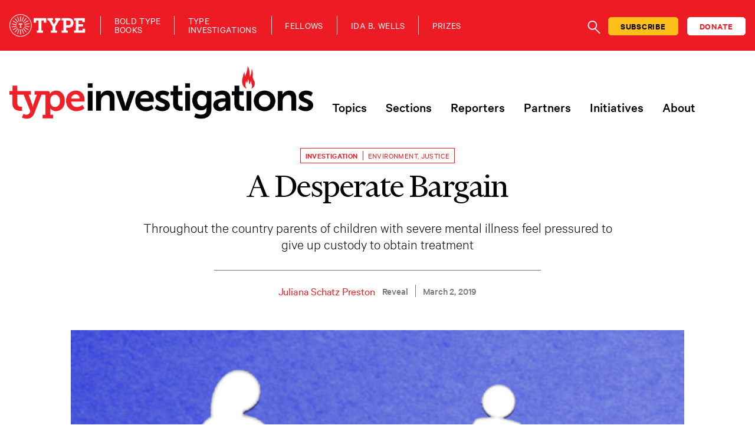

--- FILE ---
content_type: text/html; charset=UTF-8
request_url: https://www.typeinvestigations.org/investigation/2019/03/02/a-desperate-bargain/
body_size: 19459
content:
<!DOCTYPE html>
<html class="no-js" lang="en-US">
<head>
<meta charset="utf-8">
<meta http-equiv="X-UA-Compatible" content="IE=edge">
<meta name="viewport" content="width=device-width, initial-scale=1.0">
<meta name='robots' content='index, follow, max-image-preview:large, max-snippet:-1, max-video-preview:-1' />
<!-- This site is optimized with the Yoast SEO plugin v26.6 - https://yoast.com/wordpress/plugins/seo/ -->
<title>A Desperate Bargain - Type Investigations</title>
<link rel="canonical" href="https://www.typeinvestigations.org/investigation/2019/03/02/a-desperate-bargain/" />
<meta property="og:locale" content="en_US" />
<meta property="og:type" content="article" />
<meta property="og:title" content="A Desperate Bargain - Type Investigations" />
<meta property="og:url" content="https://www.typeinvestigations.org/investigation/2019/03/02/a-desperate-bargain/" />
<meta property="og:site_name" content="Type Investigations" />
<meta property="article:publisher" content="https://www.facebook.com/TypeInvestigations/" />
<meta property="article:modified_time" content="2023-05-12T18:22:09+00:00" />
<meta property="og:image" content="https://www.typeinvestigations.org/wp-content/uploads/2019/03/Desperate-bargain_v3-e1553095622250.jpg" />
<meta property="og:image:width" content="800" />
<meta property="og:image:height" content="450" />
<meta property="og:image:type" content="image/jpeg" />
<meta name="twitter:card" content="summary_large_image" />
<meta name="twitter:site" content="@typeinvestigate" />
<meta name="twitter:label1" content="Est. reading time" />
<meta name="twitter:data1" content="2 minutes" />
<meta name="twitter:label2" content="Written by" />
<meta name="twitter:data2" content="Juliana Schatz Preston" />
<script type="application/ld+json" class="yoast-schema-graph">{"@context":"https://schema.org","@graph":[{"@type":"WebPage","@id":"https://www.typeinvestigations.org/investigation/2019/03/02/a-desperate-bargain/","url":"https://www.typeinvestigations.org/investigation/2019/03/02/a-desperate-bargain/","name":"A Desperate Bargain - Type Investigations","isPartOf":{"@id":"https://www.typeinvestigations.org/#website"},"primaryImageOfPage":{"@id":"https://www.typeinvestigations.org/investigation/2019/03/02/a-desperate-bargain/#primaryimage"},"image":{"@id":"https://www.typeinvestigations.org/investigation/2019/03/02/a-desperate-bargain/#primaryimage"},"thumbnailUrl":"https://www.typeinvestigations.org/wp-content/uploads/2019/03/Desperate-bargain_v3-e1553095622250.jpg","datePublished":"2019-03-02T08:01:45+00:00","dateModified":"2023-05-12T18:22:09+00:00","breadcrumb":{"@id":"https://www.typeinvestigations.org/investigation/2019/03/02/a-desperate-bargain/#breadcrumb"},"inLanguage":"en-US","potentialAction":[{"@type":"ReadAction","target":["https://www.typeinvestigations.org/investigation/2019/03/02/a-desperate-bargain/"]}],"description":"","author":null},{"@type":"ImageObject","inLanguage":"en-US","@id":"https://www.typeinvestigations.org/investigation/2019/03/02/a-desperate-bargain/#primaryimage","url":"https://www.typeinvestigations.org/wp-content/uploads/2019/03/Desperate-bargain_v3-e1553095622250.jpg","contentUrl":"https://www.typeinvestigations.org/wp-content/uploads/2019/03/Desperate-bargain_v3-e1553095622250.jpg","width":800,"height":450},{"@type":"BreadcrumbList","@id":"https://www.typeinvestigations.org/investigation/2019/03/02/a-desperate-bargain/#breadcrumb","itemListElement":[{"@type":"ListItem","position":1,"name":"Home","item":"https://www.typeinvestigations.org/"},{"@type":"ListItem","position":2,"name":"Investigations","item":"https://www.typeinvestigations.org/investigation/"},{"@type":"ListItem","position":3,"name":"A Desperate Bargain"}]},{"@type":"WebSite","@id":"https://www.typeinvestigations.org/#website","url":"https://www.typeinvestigations.org/","name":"Type Investigations","description":"A Newsroom for Independent Journalists","publisher":{"@id":"https://www.typeinvestigations.org/#organization"},"potentialAction":[{"@type":"SearchAction","target":{"@type":"EntryPoint","urlTemplate":"https://www.typeinvestigations.org/?s={search_term_string}"},"query-input":{"@type":"PropertyValueSpecification","valueRequired":true,"valueName":"search_term_string"}}],"inLanguage":"en-US"},{"@type":"Organization","@id":"https://www.typeinvestigations.org/#organization","name":"Type Investigations","url":"https://www.typeinvestigations.org/","logo":{"@type":"ImageObject","inLanguage":"en-US","@id":"https://www.typeinvestigations.org/#/schema/logo/image/","url":"https://www.typeinvestigations.org/wp-content/uploads/2020/12/TypeInvestigationsLogo.png","contentUrl":"https://www.typeinvestigations.org/wp-content/uploads/2020/12/TypeInvestigationsLogo.png","width":777,"height":141,"caption":"Type Investigations"},"image":{"@id":"https://www.typeinvestigations.org/#/schema/logo/image/"},"sameAs":["https://www.facebook.com/TypeInvestigations/","https://x.com/typeinvestigate","https://www.instagram.com/typeinvestigate/"]}]}</script>
<!-- / Yoast SEO plugin. -->
<link rel='dns-prefetch' href='//static.addtoany.com' />
<link rel='dns-prefetch' href='//cdn.jsdelivr.net' />
<link rel="alternate" title="oEmbed (JSON)" type="application/json+oembed" href="https://www.typeinvestigations.org/wp-json/oembed/1.0/embed?url=https%3A%2F%2Fwww.typeinvestigations.org%2Finvestigation%2F2019%2F03%2F02%2Fa-desperate-bargain%2F" />
<link rel="alternate" title="oEmbed (XML)" type="text/xml+oembed" href="https://www.typeinvestigations.org/wp-json/oembed/1.0/embed?url=https%3A%2F%2Fwww.typeinvestigations.org%2Finvestigation%2F2019%2F03%2F02%2Fa-desperate-bargain%2F&#038;format=xml" />
<!-- This site uses the Google Analytics by MonsterInsights plugin v9.11.0 - Using Analytics tracking - https://www.monsterinsights.com/ -->
<script src="//www.googletagmanager.com/gtag/js?id=G-L857FRG0NJ"  data-cfasync="false" data-wpfc-render="false" type="text/javascript" async></script>
<script data-cfasync="false" data-wpfc-render="false" type="text/javascript">
var mi_version = '9.11.0';
var mi_track_user = true;
var mi_no_track_reason = '';
var MonsterInsightsDefaultLocations = {"page_location":"https:\/\/www.typeinvestigations.org\/investigation\/2019\/03\/02\/a-desperate-bargain\/"};
if ( typeof MonsterInsightsPrivacyGuardFilter === 'function' ) {
var MonsterInsightsLocations = (typeof MonsterInsightsExcludeQuery === 'object') ? MonsterInsightsPrivacyGuardFilter( MonsterInsightsExcludeQuery ) : MonsterInsightsPrivacyGuardFilter( MonsterInsightsDefaultLocations );
} else {
var MonsterInsightsLocations = (typeof MonsterInsightsExcludeQuery === 'object') ? MonsterInsightsExcludeQuery : MonsterInsightsDefaultLocations;
}
var disableStrs = [
'ga-disable-G-L857FRG0NJ',
];
/* Function to detect opted out users */
function __gtagTrackerIsOptedOut() {
for (var index = 0; index < disableStrs.length; index++) {
if (document.cookie.indexOf(disableStrs[index] + '=true') > -1) {
return true;
}
}
return false;
}
/* Disable tracking if the opt-out cookie exists. */
if (__gtagTrackerIsOptedOut()) {
for (var index = 0; index < disableStrs.length; index++) {
window[disableStrs[index]] = true;
}
}
/* Opt-out function */
function __gtagTrackerOptout() {
for (var index = 0; index < disableStrs.length; index++) {
document.cookie = disableStrs[index] + '=true; expires=Thu, 31 Dec 2099 23:59:59 UTC; path=/';
window[disableStrs[index]] = true;
}
}
if ('undefined' === typeof gaOptout) {
function gaOptout() {
__gtagTrackerOptout();
}
}
window.dataLayer = window.dataLayer || [];
window.MonsterInsightsDualTracker = {
helpers: {},
trackers: {},
};
if (mi_track_user) {
function __gtagDataLayer() {
dataLayer.push(arguments);
}
function __gtagTracker(type, name, parameters) {
if (!parameters) {
parameters = {};
}
if (parameters.send_to) {
__gtagDataLayer.apply(null, arguments);
return;
}
if (type === 'event') {
parameters.send_to = monsterinsights_frontend.v4_id;
var hookName = name;
if (typeof parameters['event_category'] !== 'undefined') {
hookName = parameters['event_category'] + ':' + name;
}
if (typeof MonsterInsightsDualTracker.trackers[hookName] !== 'undefined') {
MonsterInsightsDualTracker.trackers[hookName](parameters);
} else {
__gtagDataLayer('event', name, parameters);
}
} else {
__gtagDataLayer.apply(null, arguments);
}
}
__gtagTracker('js', new Date());
__gtagTracker('set', {
'developer_id.dZGIzZG': true,
});
if ( MonsterInsightsLocations.page_location ) {
__gtagTracker('set', MonsterInsightsLocations);
}
__gtagTracker('config', 'G-L857FRG0NJ', {"forceSSL":"true","link_attribution":"true"} );
window.gtag = __gtagTracker;										(function () {
/* https://developers.google.com/analytics/devguides/collection/analyticsjs/ */
/* ga and __gaTracker compatibility shim. */
var noopfn = function () {
return null;
};
var newtracker = function () {
return new Tracker();
};
var Tracker = function () {
return null;
};
var p = Tracker.prototype;
p.get = noopfn;
p.set = noopfn;
p.send = function () {
var args = Array.prototype.slice.call(arguments);
args.unshift('send');
__gaTracker.apply(null, args);
};
var __gaTracker = function () {
var len = arguments.length;
if (len === 0) {
return;
}
var f = arguments[len - 1];
if (typeof f !== 'object' || f === null || typeof f.hitCallback !== 'function') {
if ('send' === arguments[0]) {
var hitConverted, hitObject = false, action;
if ('event' === arguments[1]) {
if ('undefined' !== typeof arguments[3]) {
hitObject = {
'eventAction': arguments[3],
'eventCategory': arguments[2],
'eventLabel': arguments[4],
'value': arguments[5] ? arguments[5] : 1,
}
}
}
if ('pageview' === arguments[1]) {
if ('undefined' !== typeof arguments[2]) {
hitObject = {
'eventAction': 'page_view',
'page_path': arguments[2],
}
}
}
if (typeof arguments[2] === 'object') {
hitObject = arguments[2];
}
if (typeof arguments[5] === 'object') {
Object.assign(hitObject, arguments[5]);
}
if ('undefined' !== typeof arguments[1].hitType) {
hitObject = arguments[1];
if ('pageview' === hitObject.hitType) {
hitObject.eventAction = 'page_view';
}
}
if (hitObject) {
action = 'timing' === arguments[1].hitType ? 'timing_complete' : hitObject.eventAction;
hitConverted = mapArgs(hitObject);
__gtagTracker('event', action, hitConverted);
}
}
return;
}
function mapArgs(args) {
var arg, hit = {};
var gaMap = {
'eventCategory': 'event_category',
'eventAction': 'event_action',
'eventLabel': 'event_label',
'eventValue': 'event_value',
'nonInteraction': 'non_interaction',
'timingCategory': 'event_category',
'timingVar': 'name',
'timingValue': 'value',
'timingLabel': 'event_label',
'page': 'page_path',
'location': 'page_location',
'title': 'page_title',
'referrer' : 'page_referrer',
};
for (arg in args) {
if (!(!args.hasOwnProperty(arg) || !gaMap.hasOwnProperty(arg))) {
hit[gaMap[arg]] = args[arg];
} else {
hit[arg] = args[arg];
}
}
return hit;
}
try {
f.hitCallback();
} catch (ex) {
}
};
__gaTracker.create = newtracker;
__gaTracker.getByName = newtracker;
__gaTracker.getAll = function () {
return [];
};
__gaTracker.remove = noopfn;
__gaTracker.loaded = true;
window['__gaTracker'] = __gaTracker;
})();
} else {
console.log("");
(function () {
function __gtagTracker() {
return null;
}
window['__gtagTracker'] = __gtagTracker;
window['gtag'] = __gtagTracker;
})();
}
</script>
<!-- / Google Analytics by MonsterInsights -->
<style id='wp-img-auto-sizes-contain-inline-css' type='text/css'>
img:is([sizes=auto i],[sizes^="auto," i]){contain-intrinsic-size:3000px 1500px}
/*# sourceURL=wp-img-auto-sizes-contain-inline-css */
</style>
<link rel='stylesheet' id='wp-block-library-css' href='//www.typeinvestigations.org/wp-content/cache/wpfc-minified/11qbb0cz/htnql.css' type='text/css' media='all' />
<style id='wp-block-image-inline-css' type='text/css'>
.wp-block-image>a,.wp-block-image>figure>a{display:inline-block}.wp-block-image img{box-sizing:border-box;height:auto;max-width:100%;vertical-align:bottom}@media not (prefers-reduced-motion){.wp-block-image img.hide{visibility:hidden}.wp-block-image img.show{animation:show-content-image .4s}}.wp-block-image[style*=border-radius] img,.wp-block-image[style*=border-radius]>a{border-radius:inherit}.wp-block-image.has-custom-border img{box-sizing:border-box}.wp-block-image.aligncenter{text-align:center}.wp-block-image.alignfull>a,.wp-block-image.alignwide>a{width:100%}.wp-block-image.alignfull img,.wp-block-image.alignwide img{height:auto;width:100%}.wp-block-image .aligncenter,.wp-block-image .alignleft,.wp-block-image .alignright,.wp-block-image.aligncenter,.wp-block-image.alignleft,.wp-block-image.alignright{display:table}.wp-block-image .aligncenter>figcaption,.wp-block-image .alignleft>figcaption,.wp-block-image .alignright>figcaption,.wp-block-image.aligncenter>figcaption,.wp-block-image.alignleft>figcaption,.wp-block-image.alignright>figcaption{caption-side:bottom;display:table-caption}.wp-block-image .alignleft{float:left;margin:.5em 1em .5em 0}.wp-block-image .alignright{float:right;margin:.5em 0 .5em 1em}.wp-block-image .aligncenter{margin-left:auto;margin-right:auto}.wp-block-image :where(figcaption){margin-bottom:1em;margin-top:.5em}.wp-block-image.is-style-circle-mask img{border-radius:9999px}@supports ((-webkit-mask-image:none) or (mask-image:none)) or (-webkit-mask-image:none){.wp-block-image.is-style-circle-mask img{border-radius:0;-webkit-mask-image:url('data:image/svg+xml;utf8,<svg viewBox="0 0 100 100" xmlns="http://www.w3.org/2000/svg"><circle cx="50" cy="50" r="50"/></svg>');mask-image:url('data:image/svg+xml;utf8,<svg viewBox="0 0 100 100" xmlns="http://www.w3.org/2000/svg"><circle cx="50" cy="50" r="50"/></svg>');mask-mode:alpha;-webkit-mask-position:center;mask-position:center;-webkit-mask-repeat:no-repeat;mask-repeat:no-repeat;-webkit-mask-size:contain;mask-size:contain}}:root :where(.wp-block-image.is-style-rounded img,.wp-block-image .is-style-rounded img){border-radius:9999px}.wp-block-image figure{margin:0}.wp-lightbox-container{display:flex;flex-direction:column;position:relative}.wp-lightbox-container img{cursor:zoom-in}.wp-lightbox-container img:hover+button{opacity:1}.wp-lightbox-container button{align-items:center;backdrop-filter:blur(16px) saturate(180%);background-color:#5a5a5a40;border:none;border-radius:4px;cursor:zoom-in;display:flex;height:20px;justify-content:center;opacity:0;padding:0;position:absolute;right:16px;text-align:center;top:16px;width:20px;z-index:100}@media not (prefers-reduced-motion){.wp-lightbox-container button{transition:opacity .2s ease}}.wp-lightbox-container button:focus-visible{outline:3px auto #5a5a5a40;outline:3px auto -webkit-focus-ring-color;outline-offset:3px}.wp-lightbox-container button:hover{cursor:pointer;opacity:1}.wp-lightbox-container button:focus{opacity:1}.wp-lightbox-container button:focus,.wp-lightbox-container button:hover,.wp-lightbox-container button:not(:hover):not(:active):not(.has-background){background-color:#5a5a5a40;border:none}.wp-lightbox-overlay{box-sizing:border-box;cursor:zoom-out;height:100vh;left:0;overflow:hidden;position:fixed;top:0;visibility:hidden;width:100%;z-index:100000}.wp-lightbox-overlay .close-button{align-items:center;cursor:pointer;display:flex;justify-content:center;min-height:40px;min-width:40px;padding:0;position:absolute;right:calc(env(safe-area-inset-right) + 16px);top:calc(env(safe-area-inset-top) + 16px);z-index:5000000}.wp-lightbox-overlay .close-button:focus,.wp-lightbox-overlay .close-button:hover,.wp-lightbox-overlay .close-button:not(:hover):not(:active):not(.has-background){background:none;border:none}.wp-lightbox-overlay .lightbox-image-container{height:var(--wp--lightbox-container-height);left:50%;overflow:hidden;position:absolute;top:50%;transform:translate(-50%,-50%);transform-origin:top left;width:var(--wp--lightbox-container-width);z-index:9999999999}.wp-lightbox-overlay .wp-block-image{align-items:center;box-sizing:border-box;display:flex;height:100%;justify-content:center;margin:0;position:relative;transform-origin:0 0;width:100%;z-index:3000000}.wp-lightbox-overlay .wp-block-image img{height:var(--wp--lightbox-image-height);min-height:var(--wp--lightbox-image-height);min-width:var(--wp--lightbox-image-width);width:var(--wp--lightbox-image-width)}.wp-lightbox-overlay .wp-block-image figcaption{display:none}.wp-lightbox-overlay button{background:none;border:none}.wp-lightbox-overlay .scrim{background-color:#fff;height:100%;opacity:.9;position:absolute;width:100%;z-index:2000000}.wp-lightbox-overlay.active{visibility:visible}@media not (prefers-reduced-motion){.wp-lightbox-overlay.active{animation:turn-on-visibility .25s both}.wp-lightbox-overlay.active img{animation:turn-on-visibility .35s both}.wp-lightbox-overlay.show-closing-animation:not(.active){animation:turn-off-visibility .35s both}.wp-lightbox-overlay.show-closing-animation:not(.active) img{animation:turn-off-visibility .25s both}.wp-lightbox-overlay.zoom.active{animation:none;opacity:1;visibility:visible}.wp-lightbox-overlay.zoom.active .lightbox-image-container{animation:lightbox-zoom-in .4s}.wp-lightbox-overlay.zoom.active .lightbox-image-container img{animation:none}.wp-lightbox-overlay.zoom.active .scrim{animation:turn-on-visibility .4s forwards}.wp-lightbox-overlay.zoom.show-closing-animation:not(.active){animation:none}.wp-lightbox-overlay.zoom.show-closing-animation:not(.active) .lightbox-image-container{animation:lightbox-zoom-out .4s}.wp-lightbox-overlay.zoom.show-closing-animation:not(.active) .lightbox-image-container img{animation:none}.wp-lightbox-overlay.zoom.show-closing-animation:not(.active) .scrim{animation:turn-off-visibility .4s forwards}}@keyframes show-content-image{0%{visibility:hidden}99%{visibility:hidden}to{visibility:visible}}@keyframes turn-on-visibility{0%{opacity:0}to{opacity:1}}@keyframes turn-off-visibility{0%{opacity:1;visibility:visible}99%{opacity:0;visibility:visible}to{opacity:0;visibility:hidden}}@keyframes lightbox-zoom-in{0%{transform:translate(calc((-100vw + var(--wp--lightbox-scrollbar-width))/2 + var(--wp--lightbox-initial-left-position)),calc(-50vh + var(--wp--lightbox-initial-top-position))) scale(var(--wp--lightbox-scale))}to{transform:translate(-50%,-50%) scale(1)}}@keyframes lightbox-zoom-out{0%{transform:translate(-50%,-50%) scale(1);visibility:visible}99%{visibility:visible}to{transform:translate(calc((-100vw + var(--wp--lightbox-scrollbar-width))/2 + var(--wp--lightbox-initial-left-position)),calc(-50vh + var(--wp--lightbox-initial-top-position))) scale(var(--wp--lightbox-scale));visibility:hidden}}
/*# sourceURL=https://www.typeinvestigations.org/wp-includes/blocks/image/style.min.css */
</style>
<style id='wp-block-list-inline-css' type='text/css'>
ol,ul{box-sizing:border-box}:root :where(.wp-block-list.has-background){padding:1.25em 2.375em}
/*# sourceURL=https://www.typeinvestigations.org/wp-includes/blocks/list/style.min.css */
</style>
<style id='wp-block-paragraph-inline-css' type='text/css'>
.is-small-text{font-size:.875em}.is-regular-text{font-size:1em}.is-large-text{font-size:2.25em}.is-larger-text{font-size:3em}.has-drop-cap:not(:focus):first-letter{float:left;font-size:8.4em;font-style:normal;font-weight:100;line-height:.68;margin:.05em .1em 0 0;text-transform:uppercase}body.rtl .has-drop-cap:not(:focus):first-letter{float:none;margin-left:.1em}p.has-drop-cap.has-background{overflow:hidden}:root :where(p.has-background){padding:1.25em 2.375em}:where(p.has-text-color:not(.has-link-color)) a{color:inherit}p.has-text-align-left[style*="writing-mode:vertical-lr"],p.has-text-align-right[style*="writing-mode:vertical-rl"]{rotate:180deg}
/*# sourceURL=https://www.typeinvestigations.org/wp-includes/blocks/paragraph/style.min.css */
</style>
<style id='global-styles-inline-css' type='text/css'>
:root{--wp--preset--aspect-ratio--square: 1;--wp--preset--aspect-ratio--4-3: 4/3;--wp--preset--aspect-ratio--3-4: 3/4;--wp--preset--aspect-ratio--3-2: 3/2;--wp--preset--aspect-ratio--2-3: 2/3;--wp--preset--aspect-ratio--16-9: 16/9;--wp--preset--aspect-ratio--9-16: 9/16;--wp--preset--color--black: #000000;--wp--preset--color--cyan-bluish-gray: #abb8c3;--wp--preset--color--white: #ffffff;--wp--preset--color--pale-pink: #f78da7;--wp--preset--color--vivid-red: #cf2e2e;--wp--preset--color--luminous-vivid-orange: #ff6900;--wp--preset--color--luminous-vivid-amber: #fcb900;--wp--preset--color--light-green-cyan: #7bdcb5;--wp--preset--color--vivid-green-cyan: #00d084;--wp--preset--color--pale-cyan-blue: #8ed1fc;--wp--preset--color--vivid-cyan-blue: #0693e3;--wp--preset--color--vivid-purple: #9b51e0;--wp--preset--color--ti-black: #000000;--wp--preset--color--ti-white: #ffffff;--wp--preset--color--ti-red: #ED1C24;--wp--preset--color--ti-red-dark: #82080D;--wp--preset--color--gray-dark: #777777;--wp--preset--color--gray-light: #D1D1D1;--wp--preset--color--blue: #4956D5;--wp--preset--color--slate: #688BC7;--wp--preset--color--green: #238F7C;--wp--preset--color--green-dark: #14515F;--wp--preset--color--purple: #1F137F;--wp--preset--color--orange: #BA4605;--wp--preset--gradient--vivid-cyan-blue-to-vivid-purple: linear-gradient(135deg,rgb(6,147,227) 0%,rgb(155,81,224) 100%);--wp--preset--gradient--light-green-cyan-to-vivid-green-cyan: linear-gradient(135deg,rgb(122,220,180) 0%,rgb(0,208,130) 100%);--wp--preset--gradient--luminous-vivid-amber-to-luminous-vivid-orange: linear-gradient(135deg,rgb(252,185,0) 0%,rgb(255,105,0) 100%);--wp--preset--gradient--luminous-vivid-orange-to-vivid-red: linear-gradient(135deg,rgb(255,105,0) 0%,rgb(207,46,46) 100%);--wp--preset--gradient--very-light-gray-to-cyan-bluish-gray: linear-gradient(135deg,rgb(238,238,238) 0%,rgb(169,184,195) 100%);--wp--preset--gradient--cool-to-warm-spectrum: linear-gradient(135deg,rgb(74,234,220) 0%,rgb(151,120,209) 20%,rgb(207,42,186) 40%,rgb(238,44,130) 60%,rgb(251,105,98) 80%,rgb(254,248,76) 100%);--wp--preset--gradient--blush-light-purple: linear-gradient(135deg,rgb(255,206,236) 0%,rgb(152,150,240) 100%);--wp--preset--gradient--blush-bordeaux: linear-gradient(135deg,rgb(254,205,165) 0%,rgb(254,45,45) 50%,rgb(107,0,62) 100%);--wp--preset--gradient--luminous-dusk: linear-gradient(135deg,rgb(255,203,112) 0%,rgb(199,81,192) 50%,rgb(65,88,208) 100%);--wp--preset--gradient--pale-ocean: linear-gradient(135deg,rgb(255,245,203) 0%,rgb(182,227,212) 50%,rgb(51,167,181) 100%);--wp--preset--gradient--electric-grass: linear-gradient(135deg,rgb(202,248,128) 0%,rgb(113,206,126) 100%);--wp--preset--gradient--midnight: linear-gradient(135deg,rgb(2,3,129) 0%,rgb(40,116,252) 100%);--wp--preset--font-size--small: 14px;--wp--preset--font-size--medium: 20px;--wp--preset--font-size--large: 22px;--wp--preset--font-size--x-large: 42px;--wp--preset--font-size--normal: 16px;--wp--preset--font-size--huge: 28px;--wp--preset--spacing--20: 0.44rem;--wp--preset--spacing--30: 0.67rem;--wp--preset--spacing--40: 1rem;--wp--preset--spacing--50: 1.5rem;--wp--preset--spacing--60: 2.25rem;--wp--preset--spacing--70: 3.38rem;--wp--preset--spacing--80: 5.06rem;--wp--preset--shadow--natural: 6px 6px 9px rgba(0, 0, 0, 0.2);--wp--preset--shadow--deep: 12px 12px 50px rgba(0, 0, 0, 0.4);--wp--preset--shadow--sharp: 6px 6px 0px rgba(0, 0, 0, 0.2);--wp--preset--shadow--outlined: 6px 6px 0px -3px rgb(255, 255, 255), 6px 6px rgb(0, 0, 0);--wp--preset--shadow--crisp: 6px 6px 0px rgb(0, 0, 0);}:where(.is-layout-flex){gap: 0.5em;}:where(.is-layout-grid){gap: 0.5em;}body .is-layout-flex{display: flex;}.is-layout-flex{flex-wrap: wrap;align-items: center;}.is-layout-flex > :is(*, div){margin: 0;}body .is-layout-grid{display: grid;}.is-layout-grid > :is(*, div){margin: 0;}:where(.wp-block-columns.is-layout-flex){gap: 2em;}:where(.wp-block-columns.is-layout-grid){gap: 2em;}:where(.wp-block-post-template.is-layout-flex){gap: 1.25em;}:where(.wp-block-post-template.is-layout-grid){gap: 1.25em;}.has-black-color{color: var(--wp--preset--color--black) !important;}.has-cyan-bluish-gray-color{color: var(--wp--preset--color--cyan-bluish-gray) !important;}.has-white-color{color: var(--wp--preset--color--white) !important;}.has-pale-pink-color{color: var(--wp--preset--color--pale-pink) !important;}.has-vivid-red-color{color: var(--wp--preset--color--vivid-red) !important;}.has-luminous-vivid-orange-color{color: var(--wp--preset--color--luminous-vivid-orange) !important;}.has-luminous-vivid-amber-color{color: var(--wp--preset--color--luminous-vivid-amber) !important;}.has-light-green-cyan-color{color: var(--wp--preset--color--light-green-cyan) !important;}.has-vivid-green-cyan-color{color: var(--wp--preset--color--vivid-green-cyan) !important;}.has-pale-cyan-blue-color{color: var(--wp--preset--color--pale-cyan-blue) !important;}.has-vivid-cyan-blue-color{color: var(--wp--preset--color--vivid-cyan-blue) !important;}.has-vivid-purple-color{color: var(--wp--preset--color--vivid-purple) !important;}.has-black-background-color{background-color: var(--wp--preset--color--black) !important;}.has-cyan-bluish-gray-background-color{background-color: var(--wp--preset--color--cyan-bluish-gray) !important;}.has-white-background-color{background-color: var(--wp--preset--color--white) !important;}.has-pale-pink-background-color{background-color: var(--wp--preset--color--pale-pink) !important;}.has-vivid-red-background-color{background-color: var(--wp--preset--color--vivid-red) !important;}.has-luminous-vivid-orange-background-color{background-color: var(--wp--preset--color--luminous-vivid-orange) !important;}.has-luminous-vivid-amber-background-color{background-color: var(--wp--preset--color--luminous-vivid-amber) !important;}.has-light-green-cyan-background-color{background-color: var(--wp--preset--color--light-green-cyan) !important;}.has-vivid-green-cyan-background-color{background-color: var(--wp--preset--color--vivid-green-cyan) !important;}.has-pale-cyan-blue-background-color{background-color: var(--wp--preset--color--pale-cyan-blue) !important;}.has-vivid-cyan-blue-background-color{background-color: var(--wp--preset--color--vivid-cyan-blue) !important;}.has-vivid-purple-background-color{background-color: var(--wp--preset--color--vivid-purple) !important;}.has-black-border-color{border-color: var(--wp--preset--color--black) !important;}.has-cyan-bluish-gray-border-color{border-color: var(--wp--preset--color--cyan-bluish-gray) !important;}.has-white-border-color{border-color: var(--wp--preset--color--white) !important;}.has-pale-pink-border-color{border-color: var(--wp--preset--color--pale-pink) !important;}.has-vivid-red-border-color{border-color: var(--wp--preset--color--vivid-red) !important;}.has-luminous-vivid-orange-border-color{border-color: var(--wp--preset--color--luminous-vivid-orange) !important;}.has-luminous-vivid-amber-border-color{border-color: var(--wp--preset--color--luminous-vivid-amber) !important;}.has-light-green-cyan-border-color{border-color: var(--wp--preset--color--light-green-cyan) !important;}.has-vivid-green-cyan-border-color{border-color: var(--wp--preset--color--vivid-green-cyan) !important;}.has-pale-cyan-blue-border-color{border-color: var(--wp--preset--color--pale-cyan-blue) !important;}.has-vivid-cyan-blue-border-color{border-color: var(--wp--preset--color--vivid-cyan-blue) !important;}.has-vivid-purple-border-color{border-color: var(--wp--preset--color--vivid-purple) !important;}.has-vivid-cyan-blue-to-vivid-purple-gradient-background{background: var(--wp--preset--gradient--vivid-cyan-blue-to-vivid-purple) !important;}.has-light-green-cyan-to-vivid-green-cyan-gradient-background{background: var(--wp--preset--gradient--light-green-cyan-to-vivid-green-cyan) !important;}.has-luminous-vivid-amber-to-luminous-vivid-orange-gradient-background{background: var(--wp--preset--gradient--luminous-vivid-amber-to-luminous-vivid-orange) !important;}.has-luminous-vivid-orange-to-vivid-red-gradient-background{background: var(--wp--preset--gradient--luminous-vivid-orange-to-vivid-red) !important;}.has-very-light-gray-to-cyan-bluish-gray-gradient-background{background: var(--wp--preset--gradient--very-light-gray-to-cyan-bluish-gray) !important;}.has-cool-to-warm-spectrum-gradient-background{background: var(--wp--preset--gradient--cool-to-warm-spectrum) !important;}.has-blush-light-purple-gradient-background{background: var(--wp--preset--gradient--blush-light-purple) !important;}.has-blush-bordeaux-gradient-background{background: var(--wp--preset--gradient--blush-bordeaux) !important;}.has-luminous-dusk-gradient-background{background: var(--wp--preset--gradient--luminous-dusk) !important;}.has-pale-ocean-gradient-background{background: var(--wp--preset--gradient--pale-ocean) !important;}.has-electric-grass-gradient-background{background: var(--wp--preset--gradient--electric-grass) !important;}.has-midnight-gradient-background{background: var(--wp--preset--gradient--midnight) !important;}.has-small-font-size{font-size: var(--wp--preset--font-size--small) !important;}.has-medium-font-size{font-size: var(--wp--preset--font-size--medium) !important;}.has-large-font-size{font-size: var(--wp--preset--font-size--large) !important;}.has-x-large-font-size{font-size: var(--wp--preset--font-size--x-large) !important;}
/*# sourceURL=global-styles-inline-css */
</style>
<style id='classic-theme-styles-inline-css' type='text/css'>
/*! This file is auto-generated */
.wp-block-button__link{color:#fff;background-color:#32373c;border-radius:9999px;box-shadow:none;text-decoration:none;padding:calc(.667em + 2px) calc(1.333em + 2px);font-size:1.125em}.wp-block-file__button{background:#32373c;color:#fff;text-decoration:none}
/*# sourceURL=/wp-includes/css/classic-themes.min.css */
</style>
<link rel='stylesheet' id='wp-components-css' href='//www.typeinvestigations.org/wp-content/cache/wpfc-minified/7lj2rt3y/b0av.css' type='text/css' media='all' />
<link rel='stylesheet' id='wp-preferences-css' href='//www.typeinvestigations.org/wp-content/cache/wpfc-minified/jnn2zvq1/b0av.css' type='text/css' media='all' />
<link rel='stylesheet' id='wp-block-editor-css' href='//www.typeinvestigations.org/wp-content/cache/wpfc-minified/lz2u9oe3/b0av.css' type='text/css' media='all' />
<link rel='stylesheet' id='popup-maker-block-library-style-css' href='//www.typeinvestigations.org/wp-content/cache/wpfc-minified/mm3lyl3o/b0av.css' type='text/css' media='all' />
<link rel='stylesheet' id='search-filter-plugin-styles-css' href='//www.typeinvestigations.org/wp-content/cache/wpfc-minified/2cvuf2wp/htnql.css' type='text/css' media='all' />
<link rel='stylesheet' id='wp-pagenavi-css' href='//www.typeinvestigations.org/wp-content/cache/wpfc-minified/d4xhk8ic/htnql.css' type='text/css' media='all' />
<link rel='stylesheet' id='popup-maker-site-css' href='//www.typeinvestigations.org/wp-content/cache/wpfc-minified/1zb26qih/htnql.css' type='text/css' media='all' />
<link rel='stylesheet' id='addtoany-css' href='//www.typeinvestigations.org/wp-content/cache/wpfc-minified/f5c2ft85/htnql.css' type='text/css' media='all' />
<style id='addtoany-inline-css' type='text/css'>
@media screen and (min-width:981px){
.a2a_floating_style.a2a_default_style{display:none;}
}
/* Additional styles are located in the voice-child theme's style.css file */
/*# sourceURL=addtoany-inline-css */
</style>
<link rel='stylesheet' id='bootstrapIcons-css' href='https://cdn.jsdelivr.net/npm/bootstrap-icons@1.5.0/font/bootstrap-icons.css?ver=1.5.0' type='text/css' media='all' />
<link rel='stylesheet' id='gutenberg-blocks-css' href='//www.typeinvestigations.org/wp-content/themes/typeinvestigations/theme/css/blocks.css?ver=6.9' type='text/css' media='all' />
<link rel='stylesheet' id='b5st-css' href='//www.typeinvestigations.org/wp-content/cache/wpfc-minified/nis1b6g/htnql.css' type='text/css' media='all' />
<link rel='stylesheet' id='theme-css-css' href='//www.typeinvestigations.org/wp-content/cache/wpfc-minified/err9mxlh/htnql.css' type='text/css' media='all' />
<script type="text/javascript" src="https://www.typeinvestigations.org/wp-content/plugins/google-analytics-for-wordpress/assets/js/frontend-gtag.min.js?ver=9.11.0" id="monsterinsights-frontend-script-js" async="async" data-wp-strategy="async"></script>
<script data-cfasync="false" data-wpfc-render="false" type="text/javascript" id='monsterinsights-frontend-script-js-extra'>/* <![CDATA[ */
var monsterinsights_frontend = {"js_events_tracking":"true","download_extensions":"doc,pdf,ppt,zip,xls,docx,pptx,xlsx","inbound_paths":"[]","home_url":"https:\/\/www.typeinvestigations.org","hash_tracking":"false","v4_id":"G-L857FRG0NJ"};/* ]]> */
</script>
<script type="text/javascript" id="addtoany-core-js-before">
/* <![CDATA[ */
window.a2a_config=window.a2a_config||{};a2a_config.callbacks=[];a2a_config.overlays=[];a2a_config.templates={};
a2a_config.icon_color="#000000";
//# sourceURL=addtoany-core-js-before
/* ]]> */
</script>
<script type="text/javascript" defer src="https://static.addtoany.com/menu/page.js" id="addtoany-core-js"></script>
<script type="text/javascript" src="https://www.typeinvestigations.org/wp-includes/js/jquery/jquery.min.js?ver=3.7.1" id="jquery-core-js"></script>
<script type="text/javascript" src="https://www.typeinvestigations.org/wp-includes/js/jquery/jquery-migrate.min.js?ver=3.4.1" id="jquery-migrate-js"></script>
<script type="text/javascript" defer src="https://www.typeinvestigations.org/wp-content/plugins/add-to-any/addtoany.min.js?ver=1.1" id="addtoany-jquery-js"></script>
<script type="text/javascript" id="search-filter-plugin-build-js-extra">
/* <![CDATA[ */
var SF_LDATA = {"ajax_url":"https://www.typeinvestigations.org/wp-admin/admin-ajax.php","home_url":"https://www.typeinvestigations.org/","extensions":[]};
//# sourceURL=search-filter-plugin-build-js-extra
/* ]]> */
</script>
<script type="text/javascript" src="https://www.typeinvestigations.org/wp-content/plugins/search-filter-pro/public/assets/js/search-filter-build.min.js?ver=2.5.21" id="search-filter-plugin-build-js"></script>
<script type="text/javascript" src="https://www.typeinvestigations.org/wp-content/plugins/search-filter-pro/public/assets/js/select2.min.js?ver=2.5.21" id="search-filter-plugin-select2-js"></script>
<script type="text/javascript" src="https://www.typeinvestigations.org/wp-content/plugins/wp-retina-2x/app/picturefill.min.js?ver=1765896805" id="wr2x-picturefill-js-js"></script>
<link rel="https://api.w.org/" href="https://www.typeinvestigations.org/wp-json/" /><link rel="alternate" title="JSON" type="application/json" href="https://www.typeinvestigations.org/wp-json/wp/v2/investigations_posts/18468" /><link rel="icon" href="https://www.typeinvestigations.org/wp-content/uploads/2022/08/cropped-ti-favicon-32x32.png" sizes="32x32" />
<link rel="icon" href="https://www.typeinvestigations.org/wp-content/uploads/2022/08/cropped-ti-favicon-192x192.png" sizes="192x192" />
<link rel="apple-touch-icon" href="https://www.typeinvestigations.org/wp-content/uploads/2022/08/cropped-ti-favicon-180x180.png" />
<meta name="msapplication-TileImage" content="https://www.typeinvestigations.org/wp-content/uploads/2022/08/cropped-ti-favicon-270x270.png" />
<style type="text/css" id="wp-custom-css">
.pum-content.popmake-content:focus-visible, 
.pum-content *:focus,
.pum-overlay .pum-content
{
outline: none !important;
}
@media not all and (min-resolution:.001dpcm) { 
@supports (-webkit-appearance:none) {
.pum-overlay .pum-content {
outline: none !important;
}
}
}
.pum-theme-default-theme .pum-content {
font-size: 20px;
}
.pum-theme-default-theme .pum-content a.button {
background-color: #fff;
color: #ed1c24;
text-decoration: none;
padding: .5rem 2rem .875rem;
font-family: Lato, sans-serif;
font-weight: bold;
}
</style>
</head>
<body class="wp-singular investigations_posts-template-default single single-investigations_posts postid-18468 single-format-standard wp-embed-responsive wp-theme-typeinvestigations investigations_posts-a-desperate-bargain">
<nav id="global-header-navbar" class="container-fluid navbar navbar-expand-lg global-navbar">
<div class="container-xxl px-0">
<div class="global-header-widgets-left block-27 widget_block"><ul class="menu">
<li class="tmc-link"><a href="https://www.typemediacenter.org/"><img decoding="async" loading="lazy" width="514" height="147" src="/wp-content/uploads/2022/01/TypeLogoWhite.svg" alt="Type Media Center Logo" class="wp-image-33283 tmc-logo"></a></li>
<li class="btb-link"><a href="https://www.typemediacenter.org/boldtypebooks/">Bold Type<br>Books</a></li>
<li class="ti-link"><a href="/">Type<br>Investigations</a></li>
<li class="fellow-link"><a href="https://www.typemediacenter.org/fellows/">Fellows</a></li>
<li class="ibw-link"><a href="https://www.typemediacenter.org/ida-b-wells/">Ida B. Wells</a></li>
<li class="prizes-link"><a href="https://www.typemediacenter.org/prizes/">Prizes</a></li>
<!--<li class="events-link"><a href="https://www.typemediacenter.org/events/">Events</a></li>-->
</ul></div>      
<div class="global-header-widgets-right"><div class="dropdown navbar-search">
<button class="btn dropdown-toggle" type="button" id="globalnavSearchToggle" data-bs-toggle="dropdown" aria-expanded="false">
<span class="visually-hidden">Search</span>
</button>
<form data-sf-form-id="33373" data-is-rtl="0" data-maintain-state="" data-results-url="https://www.typeinvestigations.org/search/" data-ajax-form-url="https://www.typeinvestigations.org/?sfid=33373&amp;sf_action=get_data&amp;sf_data=form" data-display-result-method="archive" data-use-history-api="1" data-template-loaded="1" data-lang-code="en" data-ajax="0" data-init-paged="1" data-auto-update="" action="https://www.typeinvestigations.org/search/" method="post" id="search-filter-form-33373" autocomplete="off" data-instance-count="1" class="searchandfilter dropdown-menu dropdown-menu-end animate slide-in">
<ul class="input-group">
<li class="sf-field-search" data-sf-field-name="search" data-sf-field-type="search" data-sf-field-input-type="">
<label>
<span class="screen-reader-text">Search</span>
<input placeholder="Search…" name="_sf_search[]" class="sf-input-text form-control" type="text" value="" title="Search">
</label>
</li>
<li class="sf-field-submit" data-sf-field-name="submit" data-sf-field-type="submit" data-sf-field-input-type="">
<button type="submit" name="_sf_submit" value="" class="btn">
<span class="visually-hidden">Search</span>
</button>
</li>
</ul>
</form>
</div>
<div class="wp-block-buttons">
<div class="wp-block-button"><a class="wp-block-button__link header-subscribe-button__link" href="/subscribe/" data-bs-toggle="modal" data-bs-target="#subscribe_modal">Subscribe</a></div>
<div class="wp-block-button"><a class="wp-block-button__link header-donate-button__link" href="/donate/">Donate</a></div>
</div>  
</div>
</nav>
<nav id="site-navbar" class="container-fluid navbar navbar-expand-lg sticky-top ">
<div class="container-xxl px-0" id="site-navbar-inner">
<button class="navbar-toggler hamburger hamburger--squeeze collapsed" type="button" data-bs-toggle="collapse" data-bs-target="#navbarSupportedContent" aria-controls="navbarSupportedContent" aria-expanded="false" aria-label="Toggle navigation">
<span class="hamburger-box">
<span class="hamburger-inner"></span>
</span>
</button>
<a class="navbar-brand" href="https://www.typeinvestigations.org/"><img src="/wp-content/uploads/2020/12/TypeInvestigationsLogoRetina.png" alt="Type Investigations"></a>
<div class="a2a_share_save_widget-2 widget_a2a_share_save_widget site-navbar-desktop-share"><div class="a2a_kit a2a_kit_size_30 addtoany_list"><a class="a2a_button_facebook" href="https://www.addtoany.com/add_to/facebook?linkurl=https%3A%2F%2Fwww.typeinvestigations.org%2Finvestigation%2F2019%2F03%2F02%2Fa-desperate-bargain%2F&amp;linkname=A%20Desperate%20Bargain%20-%20Type%20Investigations" title="Facebook" rel="nofollow noopener" target="_blank"></a><a class="a2a_button_x" href="https://www.addtoany.com/add_to/x?linkurl=https%3A%2F%2Fwww.typeinvestigations.org%2Finvestigation%2F2019%2F03%2F02%2Fa-desperate-bargain%2F&amp;linkname=A%20Desperate%20Bargain%20-%20Type%20Investigations" title="X" rel="nofollow noopener" target="_blank"></a><a class="a2a_button_reddit" href="https://www.addtoany.com/add_to/reddit?linkurl=https%3A%2F%2Fwww.typeinvestigations.org%2Finvestigation%2F2019%2F03%2F02%2Fa-desperate-bargain%2F&amp;linkname=A%20Desperate%20Bargain%20-%20Type%20Investigations" title="Reddit" rel="nofollow noopener" target="_blank"></a><a class="a2a_button_pocket" href="https://www.addtoany.com/add_to/pocket?linkurl=https%3A%2F%2Fwww.typeinvestigations.org%2Finvestigation%2F2019%2F03%2F02%2Fa-desperate-bargain%2F&amp;linkname=A%20Desperate%20Bargain%20-%20Type%20Investigations" title="Pocket" rel="nofollow noopener" target="_blank"></a><a class="a2a_button_email" href="https://www.addtoany.com/add_to/email?linkurl=https%3A%2F%2Fwww.typeinvestigations.org%2Finvestigation%2F2019%2F03%2F02%2Fa-desperate-bargain%2F&amp;linkname=A%20Desperate%20Bargain%20-%20Type%20Investigations" title="Email" rel="nofollow noopener" target="_blank"></a><a class="a2a_button_print" href="https://www.addtoany.com/add_to/print?linkurl=https%3A%2F%2Fwww.typeinvestigations.org%2Finvestigation%2F2019%2F03%2F02%2Fa-desperate-bargain%2F&amp;linkname=A%20Desperate%20Bargain%20-%20Type%20Investigations" title="Print" rel="nofollow noopener" target="_blank"></a><a class="a2a_button_copy_link" href="https://www.addtoany.com/add_to/copy_link?linkurl=https%3A%2F%2Fwww.typeinvestigations.org%2Finvestigation%2F2019%2F03%2F02%2Fa-desperate-bargain%2F&amp;linkname=A%20Desperate%20Bargain%20-%20Type%20Investigations" title="Copy Link" rel="nofollow noopener" target="_blank"></a></div></div>
<div class="navbar-desktop-widgets"><div class="dropdown navbar-search">
<button class="btn dropdown-toggle" type="button" id="globalnavSearchToggle" data-bs-toggle="dropdown" aria-expanded="false">
<span class="visually-hidden">Search</span>
</button>
<form data-sf-form-id="33373" data-is-rtl="0" data-maintain-state="" data-results-url="https://www.typeinvestigations.org/search/" data-ajax-form-url="https://www.typeinvestigations.org/?sfid=33373&amp;sf_action=get_data&amp;sf_data=form" data-display-result-method="archive" data-use-history-api="1" data-template-loaded="1" data-lang-code="en" data-ajax="0" data-init-paged="1" data-auto-update="" action="https://www.typeinvestigations.org/search/" method="post" id="search-filter-form-33373" autocomplete="off" data-instance-count="2" class="searchandfilter dropdown-menu dropdown-menu-end animate slide-in">
<ul class="input-group">
<li class="sf-field-search" data-sf-field-name="search" data-sf-field-type="search" data-sf-field-input-type="">
<label>
<span class="screen-reader-text">Search</span>
<input placeholder="Search…" name="_sf_search[]" class="sf-input-text form-control" type="text" value="" title="Search">
</label>
</li>
<li class="sf-field-submit" data-sf-field-name="submit" data-sf-field-type="submit" data-sf-field-input-type="">
<button type="submit" name="_sf_submit" value="" class="btn">
<span class="visually-hidden">Search</span>
</button>
</li>
</ul>
</form>
</div>
<div class="wp-block-buttons">
<div class="wp-block-button">
<a class="wp-block-button__link header-subscribe-button__link" href="/subscribe/" data-bs-toggle="modal" data-bs-target="#subscribe_modal">Subscribe</a>
</div>
<div class="wp-block-button">
<a class="wp-block-button__link header-donate-button__link" href="/donate/">Donate</a>
</div>
</div>
</div>
<div class="collapse navbar-collapse site-navbar-menu" id="navbarSupportedContent">
<div class="navbar-mobile-widgets"><div class="wp-block-buttons">
<div class="wp-block-button"><a class="wp-block-button__link" href="/subscribe/" data-bs-toggle="modal" data-bs-target="#subscribe_modal">Subscribe</a></div>
<div class="wp-block-button"><a class="wp-block-button__link" href="/donate/">Donate</a></div>
</div></div>
<div class="navbar-mobile-widgets">
<form data-sf-form-id="33373" data-is-rtl="0" data-maintain-state="" data-results-url="https://www.typeinvestigations.org/search/" data-ajax-form-url="https://www.typeinvestigations.org/?sfid=33373&amp;sf_action=get_data&amp;sf_data=form" data-display-result-method="archive" data-use-history-api="1" data-template-loaded="1" data-lang-code="en" data-ajax="0" data-init-paged="1" data-auto-update="" action="https://www.typeinvestigations.org/search/" method="post" id="search-filter-form-33373" autocomplete="off" data-instance-count="3" class="searchandfilter">
<ul class="input-group">
<li class="sf-field-search" data-sf-field-name="search" data-sf-field-type="search" data-sf-field-input-type="">
<label>
<span class="screen-reader-text">Search</span>
<input placeholder="Search…" name="_sf_search[]" class="sf-input-text" type="text" value="" title="Search">
</label>
</li>
<li class="sf-field-submit" data-sf-field-name="submit" data-sf-field-type="submit" data-sf-field-input-type="">
<button type="submit" name="_sf_submit" value="" class="btn">
<i class="bi bi-search"></i>
</button>
</li>
</ul>
</form>
</div>
<ul id="menu-site-navigation" class="navbar-nav ms-auto "><li  id="menu-item-33247" class="topics-menu-link menu-item menu-item-type-custom menu-item-object-custom menu-item-has-children dropdown nav-item nav-item-33247"><a href="/topics/" class="nav-link dropdown-toggle" data-bs-toggle="dropdown" aria-haspopup="true" aria-expanded="false">Topics</a>
<ul class="dropdown-menu depth_0 animate slide-in">
<li  id="menu-item-34387" class="menu-item menu-item-type-custom menu-item-object-custom nav-item nav-item-34387"><a class="dropdown-item" href="/topics/?_sft_category=business" class="nav-link">Business</a></li>
<li  id="menu-item-34388" class="menu-item menu-item-type-custom menu-item-object-custom nav-item nav-item-34388"><a class="dropdown-item" href="/topics/?_sft_category=environment" class="nav-link">Environment</a></li>
<li  id="menu-item-34389" class="menu-item menu-item-type-custom menu-item-object-custom nav-item nav-item-34389"><a class="dropdown-item" href="/topics/?_sft_category=health" class="nav-link">Health</a></li>
<li  id="menu-item-34390" class="menu-item menu-item-type-custom menu-item-object-custom nav-item nav-item-34390"><a class="dropdown-item" href="/topics/?_sft_category=immigration" class="nav-link">Immigration</a></li>
<li  id="menu-item-34391" class="menu-item menu-item-type-custom menu-item-object-custom nav-item nav-item-34391"><a class="dropdown-item" href="/topics/?_sft_category=justice" class="nav-link">Justice</a></li>
<li  id="menu-item-34392" class="menu-item menu-item-type-custom menu-item-object-custom nav-item nav-item-34392"><a class="dropdown-item" href="/topics/?_sft_category=labor" class="nav-link">Labor</a></li>
<li  id="menu-item-34393" class="menu-item menu-item-type-custom menu-item-object-custom nav-item nav-item-34393"><a class="dropdown-item" href="/topics/?_sft_category=politics" class="nav-link">Politics</a></li>
<li  id="menu-item-34386" class="menu-item menu-item-type-custom menu-item-object-custom nav-item nav-item-34386"><a class="dropdown-item" href="/topics/?_sft_category=technology" class="nav-link">Technology</a></li>
<li  id="menu-item-34394" class="menu-item menu-item-type-custom menu-item-object-custom nav-item nav-item-34394"><a class="dropdown-item" href="/topics/?_sft_category=world" class="nav-link">World</a></li>
</ul>
</li>
<li  id="menu-item-33257" class="sections-menu-link menu-item menu-item-type-custom menu-item-object-custom menu-item-has-children dropdown nav-item nav-item-33257"><a href="/sections/" class="nav-link dropdown-toggle" data-bs-toggle="dropdown" aria-haspopup="true" aria-expanded="false">Sections</a>
<ul class="dropdown-menu depth_0 animate slide-in">
<li  id="menu-item-33346" class="menu-item menu-item-type-custom menu-item-object-custom nav-item nav-item-33346"><a class="dropdown-item" href="/sections/?post_types=investigations_posts" class="nav-link">Investigations</a></li>
<li  id="menu-item-33270" class="menu-item menu-item-type-custom menu-item-object-custom nav-item nav-item-33270"><a class="dropdown-item" href="/sections/?post_types=news" class="nav-link">News</a></li>
<li  id="menu-item-33271" class="menu-item menu-item-type-custom menu-item-object-custom nav-item nav-item-33271"><a class="dropdown-item" href="/sections/?post_types=analysis" class="nav-link">Analysis</a></li>
<li  id="menu-item-33350" class="menu-item menu-item-type-custom menu-item-object-custom nav-item nav-item-33350"><a class="dropdown-item" href="/sections/?post_types=projects_posts" class="nav-link">Projects</a></li>
<li  id="menu-item-33347" class="menu-item menu-item-type-custom menu-item-object-custom nav-item nav-item-33347"><a class="dropdown-item" href="/sections/?post_types=backstory" class="nav-link">The Backstory</a></li>
<li  id="menu-item-33960" class="menu-item menu-item-type-custom menu-item-object-custom nav-item nav-item-33960"><a class="dropdown-item" href="/sections/?post_types=post" class="nav-link">Inside TI</a></li>
</ul>
</li>
<li  id="menu-item-33246" class="menu-item menu-item-type-post_type menu-item-object-page nav-item nav-item-33246"><a href="https://www.typeinvestigations.org/reporter/" class="nav-link">Reporters</a></li>
<li  id="menu-item-1231" class="menu-item menu-item-type-post_type menu-item-object-page nav-item nav-item-1231"><a href="https://www.typeinvestigations.org/partners/" class="nav-link">Partners</a></li>
<li  id="menu-item-33245" class="menu-item menu-item-type-post_type menu-item-object-page nav-item nav-item-33245"><a href="https://www.typeinvestigations.org/initiatives/" class="nav-link">Initiatives</a></li>
<li  id="menu-item-33340" class="about-menu-link menu-item menu-item-type-post_type menu-item-object-page menu-item-has-children dropdown nav-item nav-item-33340"><a href="https://www.typeinvestigations.org/about/" class="nav-link dropdown-toggle" data-bs-toggle="dropdown" aria-haspopup="true" aria-expanded="false">About</a>
<ul class="dropdown-menu depth_0 animate slide-in">
<li  id="menu-item-33955" class="menu-item menu-item-type-post_type menu-item-object-page nav-item nav-item-33955"><a class="dropdown-item" href="https://www.typeinvestigations.org/about/" class="nav-link">About</a></li>
<li  id="menu-item-33958" class="menu-item menu-item-type-post_type menu-item-object-page nav-item nav-item-33958"><a class="dropdown-item" href="https://www.typeinvestigations.org/about/mission/" class="nav-link">Mission</a></li>
<li  id="menu-item-33959" class="menu-item menu-item-type-custom menu-item-object-custom nav-item nav-item-33959"><a class="dropdown-item" href="/impact/" class="nav-link">Impact</a></li>
<li  id="menu-item-34758" class="menu-item menu-item-type-custom menu-item-object-custom nav-item nav-item-34758"><a class="dropdown-item" href="/awards/" class="nav-link">Awards</a></li>
<li  id="menu-item-33956" class="menu-item menu-item-type-post_type menu-item-object-page nav-item nav-item-33956"><a class="dropdown-item" href="https://www.typeinvestigations.org/about/how-to-pitch/" class="nav-link">How to Pitch</a></li>
<li  id="menu-item-34761" class="menu-item menu-item-type-post_type menu-item-object-page nav-item nav-item-34761"><a class="dropdown-item" href="https://www.typeinvestigations.org/about/transparency/" class="nav-link">Transparency</a></li>
<li  id="menu-item-33957" class="menu-item menu-item-type-post_type menu-item-object-page nav-item nav-item-33957"><a class="dropdown-item" href="https://www.typeinvestigations.org/about/jobs/" class="nav-link">Jobs</a></li>
<li  id="menu-item-34119" class="menu-item menu-item-type-post_type menu-item-object-page nav-item nav-item-34119"><a class="dropdown-item" href="https://www.typeinvestigations.org/subscribe/" class="nav-link">Subscribe</a></li>
<li  id="menu-item-34762" class="menu-item menu-item-type-post_type menu-item-object-page nav-item nav-item-34762"><a class="dropdown-item" href="https://www.typeinvestigations.org/about/contact/" class="nav-link">Contact</a></li>
</ul>
</li>
</ul>
<div class="row pt-5 pb-4 mobile-nav-footer" role="navigation">
<div class="col-lg footer-widgets-left footer-widgets-column">
<figure class="wp-block-image size-full footer-tmc-logo"><a href="https://www.typemediacenter.org/"><img decoding="async" width="100" height="100" src="https://www.typeinvestigations.org/wp-content/uploads/2022/01/TypeLogoWhite.svg" alt="Type Media Center" class="wp-image-34071"/></a></figure>
<ul class="wp-block-list menu footer-desktop-menu">
<li><a href="/about/">About</a></li>
<li><a href="/contact/">Contact</a></li>
</ul>
<ul class="wp-block-list menu footer-mobile-menu">
<li><a href="https://www.typemediacenter.org/">Type Media Center</a></li>
<li><a href="https://www.typemediacenter.org/boldtypebooks/">Bold Type Books</a></li>
<li><a href="/">Type Investigations</a></li>
<li><a href="https://www.typemediacenter.org/fellows/">Fellows</a></li>
<li><a href="https://www.typemediacenter.org/ida-b-wells/">Ida B. Wells</a></li>
<li><a href="https://www.typemediacenter.org/prizes/">Prizes</a></li>
</ul>
</div>
<div class="col-lg footer-widgets-right footer-widgets-column">
<div class="wp-block-buttons footer-action-buttons">
<div class="wp-block-button"><a class="wp-block-button__link" href="/subscribe/" data-bs-toggle="modal" data-bs-target="#subscribe_modal">Subscribe</a></div>
<div class="wp-block-button"><a class="wp-block-button__link" href="/donate/">Donate</a></div>
</div>
<ul class="menu footer-social-links wp-block-list">
<li><a href="https://twitter.com/typeinvestigate" target="_blank" rel="nofollow noopener"><span class="screen-reader-text">Type Investigations on Twitter</span><img decoding="async" src="/wp-content/themes/typeinvestigations/theme/images/twitter-white.svg" alt="Type Investigations on Twitter"></a></li>
<li><a href="https://www.facebook.com/TypeInvestigations/" target="_blank" rel="nofollow noopener"><span class="screen-reader-text">Type Investigations on Facebook</span><img decoding="async" src="/wp-content/themes/typeinvestigations/theme/images/facebook-white.svg" alt="Type Investigations on Facebook"></a></li>
<li><a href="https://www.instagram.com/typeinvestigate/" target="_blank" rel="nofollow noopener"><span class="screen-reader-text">Type Investigations on Instagram</span></a><a href="https://www.instagram.com/typeinvestigations/" target="_blank" rel="noreferrer noopener nofollow"><img decoding="async" src="/wp-content/themes/typeinvestigations/theme/images/instagram-white.svg" alt="Type Investigations on Instagram"></a></li>
</ul>
<p class="has-text-align-center footer-copyright">© Type Media Center <script>document.write(new Date().getFullYear())</script>. All Rights Reserved.</p>
</div>
</div>
</div>
</div>
</nav>
</div>
<main id="site-main">
<article role="article" id="post_18468" class="entry-content container-xxl post-18468 investigations_posts type-investigations_posts status-publish format-standard has-post-thumbnail hentry category-environment category-justice">
<header class="mt-5 mb-4 entry-header text-center mx-auto col-12 col-md-8">
<div class="index-post-type-category mb-2 investigation"><span class="post-type"><a href="https://www.typeinvestigations.org/investigation/">Investigation</a></span><span class="post-category"><a href="https://www.typeinvestigations.org/category/environment/" rel="category tag">Environment</a>, <a href="https://www.typeinvestigations.org/category/justice/" rel="category tag">Justice</a></span></div>      <h1 class="text-center">A Desperate Bargain</h1>
<div class="post-subtitle pt-3">
<p>Throughout the country parents of children with severe mental illness feel pressured to give up custody to obtain treatment</p>      </div>
<div class="header-metas entry-meta d-flex flex-wrap justify-content-center align-items-center py-4 mx-auto col-12 col-md-8">
<span class="post-authors"><a href="https://www.typeinvestigations.org/reporter/julianaschatzpreston/" rel="author">Juliana Schatz Preston</a></span><span class="post-partners">Reveal</span><time class="entry-date published" datetime="2019-03-02T03:01:45-05:00">March 2, 2019</time>      </div>
<div class="post-share-icons justify-content-center align-items-center py-1 mx-auto col-12 col-md-8">
</div>
</header>
<section class="pb-6 col-12 col-md-10 mx-auto post-featured-image">
<img width="800" height="450" src="https://www.typeinvestigations.org/wp-content/uploads/2019/03/Desperate-bargain_v3-e1553095622250.jpg" class="attachment-ti_featured_image size-ti_featured_image wp-post-image" alt="" decoding="async" fetchpriority="high" srcset="https://www.typeinvestigations.org/wp-content/uploads/2019/03/Desperate-bargain_v3-e1553095622250.jpg 800w, https://www.typeinvestigations.org/wp-content/uploads/2019/03/Desperate-bargain_v3-e1553095622250-533x300.jpg 533w, https://www.typeinvestigations.org/wp-content/uploads/2019/03/Desperate-bargain_v3-e1553095622250-373x210.jpg 373w" sizes="(max-width: 800px) 100vw, 800px" />				<p class="wp-caption-text featured-image-caption">
<span>
</span>
<span class="author-img">Image: ILLUSTRATION BY MICHAEL I SCHILLER/REVEAL </span>
</p>
</section>
<!--<section class="my-5 col-12 col-md-10 col-lg-6 post-content-wrap">-->
<section class="my-5 col-12 col-md-10 post-content-wrap">
<div class="post-content">
<!--<aside class="post-sidebar">
<h2>Sidebar</h2>
</aside>-->
<p>Each year in America, parents of children with severe mental illness feel pressured to relinquish custody to the state so their child can receive residential treatment. Our investigation delves into how this phenomenon is playing out in Connecticut, where a group of parents have been pushing the state to stop the practice. We tell the story of one mom, Stephanie Priestman, whose 14-year-old daughter, Sami, is at the center of a years-long custody battle with the state&#8217;s Department of Children and Families (DCF).</p><div class="post-partners-awards-mobile post-sidebar"><div class="post-partners post-sidebar-item"><h4>Publishing Partner</h4><ul><li><a href="https://www.revealnews.org/episodes/a-desperate-bargain/" target="_blank"><img decoding="async" width="600" height="214" src="https://www.typeinvestigations.org/wp-content/uploads/2017/11/reveal-logo-black-on-transparent-600x214.png" class="attachment-medium size-medium" alt="" srcset="https://www.typeinvestigations.org/wp-content/uploads/2017/11/reveal-logo-black-on-transparent-600x214.png 600w, https://www.typeinvestigations.org/wp-content/uploads/2017/11/reveal-logo-black-on-transparent.png 650w" sizes="(max-width: 600px) 100vw, 600px" /></a></li></ul></div><div class="post-awards post-sidebar-item"><h4>Awards</h4><ul><li><a href="https://www.typeinvestigations.org/awards/silurians-press-club-excellence-in-journalism-award/"><img decoding="async" width="300" height="300" src="https://www.typeinvestigations.org/wp-content/uploads/2022/06/Silurians-e1531431985999-300x300.png" class="attachment-medium size-medium wp-post-image" alt="" srcset="https://www.typeinvestigations.org/wp-content/uploads/2022/06/Silurians-e1531431985999-300x300.png 300w, https://www.typeinvestigations.org/wp-content/uploads/2022/06/Silurians-e1531431985999.png 482w" sizes="(max-width: 300px) 100vw, 300px" /><p class="award-title">Silurians Press Club Excellence in Journalism Award</p></a></li></ul></div></div>
<div class="legacy-quick_quotes legacy_sidebar_with_image"><ul><li><img decoding="async" src="https://www.typeinvestigations.org/wp-content/uploads/2019/10/FLD_Tearah_SG007-e1570473597994.jpg" /><h4 class="legacy-quick_quotes-title">Waiting for Tearah</h4><h3 class="key_findings_title">Many parents in the U.S. whose children suffer from mental illness can’t afford residential treatment when it’s recommended by their doctors. Juliana Schatz Preston <a href="https://www.typeinvestigations.org/investigation/2019/10/07/waiting-for-tearah/">reports</a>.</h3>
<div class="sharethis nn_sharethis"></div>
</li></ul></div>
<p>Sami was diagnosed with autism as a toddler. She was non-verbal and could get overwhelmed and start screaming easily. As Sami got older, it got harder to take care of her. Stephanie says she sought help, but program after program told her that Sami was too high-needs. Stephanie took Sami to the emergency room five times in two years. Each time, Sami would be released and Stephanie would go back to looking for treatment options. During a hospital stay in 2014, Stephanie declined powerful psychotropic drugs prescribed for Sami by one of the doctors. The consequences for refusing the &#8220;treatment plan&#8221; presented her were more serious than she imagined.</p>
<div class="legacy-quick_quotes legacy-sidebar_news"><h4 class="legacy-quick_quotes-title">Interviews</h4><ul><li><p>Schatz Preston appeared on WNPR&#8217;s <a href="https://www.wnpr.org/post/giving-child-custody-mental-health-care">The Colin McEnroe Show</a> to discuss her investigation into Connecticut&#8217;s custody-for-care approach.</p>
</li></ul></div>
<p>After Sami was discharged, Stephanie got a call from a social worker with DCF. After a surprise home visit, and a series of meetings, Sami was removed from Stephanie&#8217;s home. She was placed in a therapeutic foster home, where she received some of the intensive services Stephanie had sought. Then, to Stephanie&#8217;s shock, DCF took custody of her older son, Lance, for whom Stephanie had not requested services. It took nine months to get Lance back home. Sami still lives with another family. Stephanie is allowed visits, but her custodial rights are limited.</p>
<p>&#8220;I wear shame. I do I wear it all over me,&#8221; said Stephanie. &#8220;You just know, people are looking at you thinking, what did she do? Because it just isn&#8217;t normal. DCF just doesn&#8217;t come in and take your kids. It doesn&#8217;t happen like that.&#8221;</p>
<p>Listen to the full story here:</p>
<div>
<div class="legacy-embed legacy-video wp-caption"><ul><li><iframe loading="lazy" frameborder="0" height="200" width="800" src="https://play.prx.org/e?uf=http%3A%2F%2Ffeeds.revealradio.org%2Frevealpodcast&ge=prx_149_8dfa45e6-937e-4021-9c60-8a72393d1666"></iframe></li><li class="wp-caption-text"></li></ul></div>
</div>
</p>		  </div>
<div class="post-sidebar post-partners-awards-desktop">
<div class="post-partners post-sidebar-item"><h4>Publishing Partner</h4><ul><li><a href="https://www.revealnews.org/episodes/a-desperate-bargain/" target="_blank"><img width="600" height="214" src="https://www.typeinvestigations.org/wp-content/uploads/2017/11/reveal-logo-black-on-transparent-600x214.png" class="attachment-medium size-medium" alt="" decoding="async" loading="lazy" srcset="https://www.typeinvestigations.org/wp-content/uploads/2017/11/reveal-logo-black-on-transparent-600x214.png 600w, https://www.typeinvestigations.org/wp-content/uploads/2017/11/reveal-logo-black-on-transparent.png 650w" sizes="auto, (max-width: 600px) 100vw, 600px" /></a></li></ul></div><div class="post-awards post-sidebar-item"><h4>Awards</h4><ul><li><a href="https://www.typeinvestigations.org/awards/silurians-press-club-excellence-in-journalism-award/"><img width="300" height="300" src="https://www.typeinvestigations.org/wp-content/uploads/2022/06/Silurians-e1531431985999-300x300.png" class="attachment-medium size-medium wp-post-image" alt="" decoding="async" loading="lazy" srcset="https://www.typeinvestigations.org/wp-content/uploads/2022/06/Silurians-e1531431985999-300x300.png 300w, https://www.typeinvestigations.org/wp-content/uploads/2022/06/Silurians-e1531431985999.png 482w" sizes="auto, (max-width: 300px) 100vw, 300px" /><p class="award-title">Silurians Press Club Excellence in Journalism Award</p></a></li></ul></div>		  </div>
<div class="post-sidebar key-findings-sidebar"><h4>Key Findings</h4><ul><li>Parents giving up custody in order to get their kids mental healthcare happens less than it used to. But it still occurs in 44 states, even though 26 of them have statutes and other policies to prevent it. </li><li>In CT “uncared for due to specialized needs” petitions are a red flag. Lawyers say they usually mean parents are giving up custody because they can’t care for their kids. From 2011 - 2018, there were over 1000 cases like this in CT.</li><li>When children struggling with mental illness are removed by child protective services agencies, they're not only separated from their families; parents also lose the right to make medical decisions for those kids.</li></ul></div>		  <div class="author-bio-wrap">
<div class="author-bio-title text-center ti-header-ornament"><div class="col-12 my-4 mx-auto"><p class="px-2">About the reporter</p></div></div><div class="author-bio"><a href="https://www.typeinvestigations.org/reporter/julianaschatzpreston/"><img src="https://www.typeinvestigations.org/wp-content/uploads/2019/03/Juliana_headshot-1-1-e1551474936269-150x150.jpg" width="109" height="109" srcset="https://www.typeinvestigations.org/wp-content/uploads/2019/03/Juliana_headshot-1-1-e1551474936269.jpg 2x" alt="Juliana Schatz Preston" class="avatar avatar-109 wp-user-avatar wp-user-avatar-109 alignnone photo" /></a><div class="author-bio-text"><h4><a href="https://www.typeinvestigations.org/reporter/julianaschatzpreston/">Juliana Schatz Preston</a></h4><p>Juliana Schatz Preston was a 2017-18 Type Investigations Ida B. Wells Fellow and is an independent filmmaker based in New York. </p></div></div>    	  </div>
<div class="post-sidebar related-from-type-sidebar archive-related-from-type-sidebar"><h4>More From <span>Type Investigations</span></h4>
<article class="related-from-type-article">
<a href="https://www.typeinvestigations.org/investigation/2024/12/18/the-forever-cure/" class="related-post-thumb-wrapper">
<img width="373" height="210" src="https://www.typeinvestigations.org/wp-content/uploads/2024/12/Larned-State-Hospital1-373x210.jpeg" class="related-from-type-featured-image wp-post-image" alt="" decoding="async" loading="lazy" />			</a>
<h5 class="related-from-type-article-title"><a href="https://www.typeinvestigations.org/investigation/2024/12/18/the-forever-cure/">The Forever Cure</a></h5>	
</article>
<article class="related-from-type-article">
<a href="https://www.typeinvestigations.org/investigation/2025/06/17/nowhere-in-the-world-to-run-the-international-law-ripping-children-from-their-mothers/" class="related-post-thumb-wrapper">
<img width="373" height="210" src="https://www.typeinvestigations.org/wp-content/uploads/2025/06/Hague_Mothers_01-373x210.jpeg" class="related-from-type-featured-image wp-post-image" alt="" decoding="async" loading="lazy" />			</a>
<h5 class="related-from-type-article-title"><a href="https://www.typeinvestigations.org/investigation/2025/06/17/nowhere-in-the-world-to-run-the-international-law-ripping-children-from-their-mothers/">Nowhere in the World To Run: The International Law Ripping Children From Their Mothers</a></h5>	
</article>
<article class="related-from-type-article">
<a href="https://www.typeinvestigations.org/investigation/2025/03/10/leaving-the-island/" class="related-post-thumb-wrapper">
<img width="373" height="210" src="https://www.typeinvestigations.org/wp-content/uploads/2025/03/Ep-1_1-373x210.jpg" class="related-from-type-featured-image wp-post-image" alt="" decoding="async" loading="lazy" />			</a>
<h5 class="related-from-type-article-title"><a href="https://www.typeinvestigations.org/investigation/2025/03/10/leaving-the-island/">Leaving the Island</a></h5>	
</article>
</div>
</section>
<!--<aside class="my-5 col-12 col-md-10 col-lg-2 post-sidebar">
<h2>Sidebar</h2>
</aside>-->
</article>
<!--<section class="author-bio d-flex container-xxl">
<div class="col-12 col-md-8 author-bio-wrap mx-auto">
</div>
</section> -->
<section class="d-flex container-xxl related-posts-wrapper">
<div class="related-posts col">
<h3 class="py-5">Read Next</h3>
<ul class="d-flex row">
<li class="col-12 pb-4">
<div class="index-post-type-category mb-2 investigation"><span class="post-type"><a href="https://www.typeinvestigations.org/investigation/">Investigation</a></span><span class="post-category"><a href="https://www.typeinvestigations.org/category/business/" rel="category tag">Business</a>, <a href="https://www.typeinvestigations.org/category/environment/" rel="category tag">Environment</a>, <a href="https://www.typeinvestigations.org/category/world/" rel="category tag">World</a></span></div>						<div class="related-post-content">
<a href="https://www.typeinvestigations.org/investigation/2014/11/22/how-4-h-is-helping-big-ag-in-africa/" class="related-post-thumb-wrapper">
<img width="373" height="210" src="https://www.typeinvestigations.org/wp-content/uploads/2015/06/francis_baah-373x210.jpg" class="attachment-related_post_grid size-related_post_grid wp-post-image" alt="" decoding="async" loading="lazy" />							</a>
<div class="related-post-title-wrapper">
<div class="index-post-type-category mb-2 investigation"><span class="post-type"><a href="https://www.typeinvestigations.org/investigation/">Investigation</a></span><span class="post-category"><a href="https://www.typeinvestigations.org/category/business/" rel="category tag">Business</a>, <a href="https://www.typeinvestigations.org/category/environment/" rel="category tag">Environment</a>, <a href="https://www.typeinvestigations.org/category/world/" rel="category tag">World</a></span></div>								<h4><a href="https://www.typeinvestigations.org/investigation/2014/11/22/how-4-h-is-helping-big-ag-in-africa/">How 4-H Is Helping Big Ag in Africa</a></h4>
</div>
</div>
</li>
<li class="col-12 pb-4">
<div class="index-post-type-category mb-2 news"><span class="post-type"><a href="https://www.typeinvestigations.org/news/">News</a></span><span class="post-category"><a href="https://www.typeinvestigations.org/category/justice/" rel="category tag">Justice</a></span></div>						<div class="related-post-content">
<a href="https://www.typeinvestigations.org/news/2023/09/15/california-legislature-passes-bill-aiming-to-protect-children-from-abusers-during-custody-disputes/" class="related-post-thumb-wrapper">
<img width="373" height="210" src="https://www.typeinvestigations.org/wp-content/uploads/2023/09/650375522a72d60019d56e95-373x210.webp" class="attachment-related_post_grid size-related_post_grid wp-post-image" alt="" decoding="async" loading="lazy" />							</a>
<div class="related-post-title-wrapper">
<div class="index-post-type-category mb-2 news"><span class="post-type"><a href="https://www.typeinvestigations.org/news/">News</a></span><span class="post-category"><a href="https://www.typeinvestigations.org/category/justice/" rel="category tag">Justice</a></span></div>								<h4><a href="https://www.typeinvestigations.org/news/2023/09/15/california-legislature-passes-bill-aiming-to-protect-children-from-abusers-during-custody-disputes/">California Legislature Passes Bill Aiming to Protect Children From Abusers During Custody Disputes</a></h4>
</div>
</div>
</li>
<li class="col-12 pb-4">
<div class="index-post-type-category mb-2 investigation"><span class="post-type"><a href="https://www.typeinvestigations.org/investigation/">Investigation</a></span><span class="post-category"><a href="https://www.typeinvestigations.org/category/environment/" rel="category tag">Environment</a>, <a href="https://www.typeinvestigations.org/category/justice/" rel="category tag">Justice</a></span></div>						<div class="related-post-content">
<a href="https://www.typeinvestigations.org/investigation/2019/09/24/revealed-how-the-fbi-targeted-environmental-activists-in-domestic-terror-investigations/" class="related-post-thumb-wrapper">
<img width="373" height="210" src="https://www.typeinvestigations.org/wp-content/uploads/2019/09/GettyImages-633837622-e1569338518743-373x210.jpg" class="attachment-related_post_grid size-related_post_grid wp-post-image" alt="" decoding="async" loading="lazy" srcset="https://www.typeinvestigations.org/wp-content/uploads/2019/09/GettyImages-633837622-e1569338518743-373x210.jpg 373w, https://www.typeinvestigations.org/wp-content/uploads/2019/09/GettyImages-633837622-e1569338518743-533x300.jpg 533w, https://www.typeinvestigations.org/wp-content/uploads/2019/09/GettyImages-633837622-e1569338518743.jpg 800w" sizes="auto, (max-width: 373px) 100vw, 373px" />							</a>
<div class="related-post-title-wrapper">
<div class="index-post-type-category mb-2 investigation"><span class="post-type"><a href="https://www.typeinvestigations.org/investigation/">Investigation</a></span><span class="post-category"><a href="https://www.typeinvestigations.org/category/environment/" rel="category tag">Environment</a>, <a href="https://www.typeinvestigations.org/category/justice/" rel="category tag">Justice</a></span></div>								<h4><a href="https://www.typeinvestigations.org/investigation/2019/09/24/revealed-how-the-fbi-targeted-environmental-activists-in-domestic-terror-investigations/">How the FBI Targeted Environmental Activists in Domestic Terror Investigations</a></h4>
</div>
</div>
</li>
<li class="col-12 pb-4">
<div class="index-post-type-category mb-2 impact"><span class="post-type"><a href="https://www.typeinvestigations.org/impact/">Impact</a></span><span class="post-category"><a href="https://www.typeinvestigations.org/category/justice/" rel="category tag">Justice</a>, <a href="https://www.typeinvestigations.org/category/politics/" rel="category tag">Politics</a></span></div>						<div class="related-post-content">
<a href="https://www.typeinvestigations.org/impact/2016/12/21/obamas-doj-says-one-time-private-prisons-arent-working/" class="related-post-thumb-wrapper">
<img width="373" height="210" src="https://www.typeinvestigations.org/wp-content/uploads/2021/11/ti-flame-logo-placeholder.png" class="attachment-related_post_grid size-related_post_grid" alt="" decoding="async" loading="lazy" srcset="https://www.typeinvestigations.org/wp-content/uploads/2021/11/ti-flame-logo-placeholder.png 1600w, https://www.typeinvestigations.org/wp-content/uploads/2021/11/ti-flame-logo-placeholder-533x300.png 533w, https://www.typeinvestigations.org/wp-content/uploads/2021/11/ti-flame-logo-placeholder-1110x624.png 1110w, https://www.typeinvestigations.org/wp-content/uploads/2021/11/ti-flame-logo-placeholder-1536x864.png 1536w, https://www.typeinvestigations.org/wp-content/uploads/2021/11/ti-flame-logo-placeholder-533x300@2x.png 1066w" sizes="auto, (max-width: 373px) 100vw, 373px" />							</a>
<div class="related-post-title-wrapper">
<div class="index-post-type-category mb-2 impact"><span class="post-type"><a href="https://www.typeinvestigations.org/impact/">Impact</a></span><span class="post-category"><a href="https://www.typeinvestigations.org/category/justice/" rel="category tag">Justice</a>, <a href="https://www.typeinvestigations.org/category/politics/" rel="category tag">Politics</a></span></div>								<h4><a href="https://www.typeinvestigations.org/impact/2016/12/21/obamas-doj-says-one-time-private-prisons-arent-working/">Obama&#8217;s DOJ Says It One More Time: Private Prisons Aren&#8217;t Working</a></h4>
</div>
</div>
</li>
<li class="col-12 pb-4">
<div class="index-post-type-category mb-2 backstory"><span class="post-type"><a href="https://www.typeinvestigations.org/backstory/">Backstory</a></span><span class="post-category"><a href="https://www.typeinvestigations.org/category/justice/" rel="category tag">Justice</a></span></div>						<div class="related-post-content">
<a href="https://www.typeinvestigations.org/backstory/2013/03/18/the-backstory-karen-houppert/" class="related-post-thumb-wrapper">
<img width="373" height="210" src="https://www.typeinvestigations.org/wp-content/uploads/2013/03/Karen-Houppert-373x210.png" class="attachment-related_post_grid size-related_post_grid wp-post-image" alt="" decoding="async" loading="lazy" />							</a>
<div class="related-post-title-wrapper">
<div class="index-post-type-category mb-2 backstory"><span class="post-type"><a href="https://www.typeinvestigations.org/backstory/">Backstory</a></span><span class="post-category"><a href="https://www.typeinvestigations.org/category/justice/" rel="category tag">Justice</a></span></div>								<h4><a href="https://www.typeinvestigations.org/backstory/2013/03/18/the-backstory-karen-houppert/">The Backstory: Karen Houppert</a></h4>
</div>
</div>
</li>
</ul>
</div>
</section>
<section class="d-flex container-xxl pb-5 mb-5 related-posts-wrapper related-from-type-mobile">
<div class="post-sidebar related-from-type-sidebar archive-related-from-type-sidebar"><h4>More From <span>Type Investigations</span></h4>
<article class="related-from-type-article">
<a href="https://www.typeinvestigations.org/investigation/2024/12/18/the-forever-cure/" class="related-post-thumb-wrapper">
<img width="373" height="210" src="https://www.typeinvestigations.org/wp-content/uploads/2024/12/Larned-State-Hospital1-373x210.jpeg" class="related-from-type-featured-image wp-post-image" alt="" decoding="async" loading="lazy" />			</a>
<h5 class="related-from-type-article-title"><a href="https://www.typeinvestigations.org/investigation/2024/12/18/the-forever-cure/">The Forever Cure</a></h5>	
</article>
<article class="related-from-type-article">
<a href="https://www.typeinvestigations.org/investigation/2025/06/17/nowhere-in-the-world-to-run-the-international-law-ripping-children-from-their-mothers/" class="related-post-thumb-wrapper">
<img width="373" height="210" src="https://www.typeinvestigations.org/wp-content/uploads/2025/06/Hague_Mothers_01-373x210.jpeg" class="related-from-type-featured-image wp-post-image" alt="" decoding="async" loading="lazy" />			</a>
<h5 class="related-from-type-article-title"><a href="https://www.typeinvestigations.org/investigation/2025/06/17/nowhere-in-the-world-to-run-the-international-law-ripping-children-from-their-mothers/">Nowhere in the World To Run: The International Law Ripping Children From Their Mothers</a></h5>	
</article>
<article class="related-from-type-article">
<a href="https://www.typeinvestigations.org/investigation/2025/03/10/leaving-the-island/" class="related-post-thumb-wrapper">
<img width="373" height="210" src="https://www.typeinvestigations.org/wp-content/uploads/2025/03/Ep-1_1-373x210.jpg" class="related-from-type-featured-image wp-post-image" alt="" decoding="async" loading="lazy" />			</a>
<h5 class="related-from-type-article-title"><a href="https://www.typeinvestigations.org/investigation/2025/03/10/leaving-the-island/">Leaving the Island</a></h5>	
</article>
</div>
</section>
</main>

<footer id="site-footer">
<div class="container-xxl">
<div class="row pt-5 pb-4" id="footer" role="navigation">
<div class="col-lg footer-widgets-left footer-widgets-column">
<figure class="wp-block-image size-full footer-tmc-logo"><a href="https://www.typemediacenter.org/"><img loading="lazy" decoding="async" width="100" height="100" src="https://www.typeinvestigations.org/wp-content/uploads/2022/01/TypeLogoWhite.svg" alt="Type Media Center" class="wp-image-34071"/></a></figure>
<ul class="wp-block-list menu footer-desktop-menu">
<li><a href="/about/">About</a></li>
<li><a href="/contact/">Contact</a></li>
</ul>
<ul class="wp-block-list menu footer-mobile-menu">
<li><a href="https://www.typemediacenter.org/">Type Media Center</a></li>
<li><a href="https://www.typemediacenter.org/boldtypebooks/">Bold Type Books</a></li>
<li><a href="/">Type Investigations</a></li>
<li><a href="https://www.typemediacenter.org/fellows/">Fellows</a></li>
<li><a href="https://www.typemediacenter.org/ida-b-wells/">Ida B. Wells</a></li>
<li><a href="https://www.typemediacenter.org/prizes/">Prizes</a></li>
</ul>
</div>
<div class="col-lg footer-widgets-right footer-widgets-column">
<div class="wp-block-buttons footer-action-buttons">
<div class="wp-block-button"><a class="wp-block-button__link" href="/subscribe/" data-bs-toggle="modal" data-bs-target="#subscribe_modal">Subscribe</a></div>
<div class="wp-block-button"><a class="wp-block-button__link" href="/donate/">Donate</a></div>
</div>
<ul class="menu footer-social-links wp-block-list">
<li><a href="https://twitter.com/typeinvestigate" target="_blank" rel="nofollow noopener"><span class="screen-reader-text">Type Investigations on Twitter</span><img decoding="async" src="/wp-content/themes/typeinvestigations/theme/images/twitter-white.svg" alt="Type Investigations on Twitter"></a></li>
<li><a href="https://www.facebook.com/TypeInvestigations/" target="_blank" rel="nofollow noopener"><span class="screen-reader-text">Type Investigations on Facebook</span><img decoding="async" src="/wp-content/themes/typeinvestigations/theme/images/facebook-white.svg" alt="Type Investigations on Facebook"></a></li>
<li><a href="https://www.instagram.com/typeinvestigate/" target="_blank" rel="nofollow noopener"><span class="screen-reader-text">Type Investigations on Instagram</span></a><a href="https://www.instagram.com/typeinvestigations/" target="_blank" rel="noreferrer noopener nofollow"><img decoding="async" src="/wp-content/themes/typeinvestigations/theme/images/instagram-white.svg" alt="Type Investigations on Instagram"></a></li>
</ul>
<p class="has-text-align-center footer-copyright">© Type Media Center <script>document.write(new Date().getFullYear())</script>. All Rights Reserved.</p>
</div>
</div>
</div>
</footer>
<script type="speculationrules">
{"prefetch":[{"source":"document","where":{"and":[{"href_matches":"/*"},{"not":{"href_matches":["/wp-*.php","/wp-admin/*","/wp-content/uploads/*","/wp-content/*","/wp-content/plugins/*","/wp-content/themes/typeinvestigations/*","/*\\?(.+)"]}},{"not":{"selector_matches":"a[rel~=\"nofollow\"]"}},{"not":{"selector_matches":".no-prefetch, .no-prefetch a"}}]},"eagerness":"conservative"}]}
</script>
<div class="a2a_kit a2a_kit_size_32 a2a_floating_style a2a_default_style" style="bottom:0px;left:50%;transform:translateX(-50%);background-color:#ffffff"><a class="a2a_button_facebook" href="https://www.addtoany.com/add_to/facebook?linkurl=https%3A%2F%2Fwww.typeinvestigations.org%2Finvestigation%2F2019%2F03%2F02%2Fa-desperate-bargain%2F&amp;linkname=A%20Desperate%20Bargain%20-%20Type%20Investigations" title="Facebook" rel="nofollow noopener" target="_blank"></a><a class="a2a_button_x" href="https://www.addtoany.com/add_to/x?linkurl=https%3A%2F%2Fwww.typeinvestigations.org%2Finvestigation%2F2019%2F03%2F02%2Fa-desperate-bargain%2F&amp;linkname=A%20Desperate%20Bargain%20-%20Type%20Investigations" title="X" rel="nofollow noopener" target="_blank"></a><a class="a2a_button_reddit" href="https://www.addtoany.com/add_to/reddit?linkurl=https%3A%2F%2Fwww.typeinvestigations.org%2Finvestigation%2F2019%2F03%2F02%2Fa-desperate-bargain%2F&amp;linkname=A%20Desperate%20Bargain%20-%20Type%20Investigations" title="Reddit" rel="nofollow noopener" target="_blank"></a><a class="a2a_button_pocket" href="https://www.addtoany.com/add_to/pocket?linkurl=https%3A%2F%2Fwww.typeinvestigations.org%2Finvestigation%2F2019%2F03%2F02%2Fa-desperate-bargain%2F&amp;linkname=A%20Desperate%20Bargain%20-%20Type%20Investigations" title="Pocket" rel="nofollow noopener" target="_blank"></a><a class="a2a_button_email" href="https://www.addtoany.com/add_to/email?linkurl=https%3A%2F%2Fwww.typeinvestigations.org%2Finvestigation%2F2019%2F03%2F02%2Fa-desperate-bargain%2F&amp;linkname=A%20Desperate%20Bargain%20-%20Type%20Investigations" title="Email" rel="nofollow noopener" target="_blank"></a><a class="a2a_button_print" href="https://www.addtoany.com/add_to/print?linkurl=https%3A%2F%2Fwww.typeinvestigations.org%2Finvestigation%2F2019%2F03%2F02%2Fa-desperate-bargain%2F&amp;linkname=A%20Desperate%20Bargain%20-%20Type%20Investigations" title="Print" rel="nofollow noopener" target="_blank"></a><a class="a2a_button_copy_link" href="https://www.addtoany.com/add_to/copy_link?linkurl=https%3A%2F%2Fwww.typeinvestigations.org%2Finvestigation%2F2019%2F03%2F02%2Fa-desperate-bargain%2F&amp;linkname=A%20Desperate%20Bargain%20-%20Type%20Investigations" title="Copy Link" rel="nofollow noopener" target="_blank"></a></div><div 
id="pum-39111" 
role="dialog" 
aria-modal="false"
class="pum pum-overlay pum-theme-39032 pum-theme-subscribe-popup-theme popmake-overlay pum-click-to-close exit_intent click_open" 
data-popmake="{&quot;id&quot;:39111,&quot;slug&quot;:&quot;subscribe-popup&quot;,&quot;theme_id&quot;:39032,&quot;cookies&quot;:[{&quot;event&quot;:&quot;on_popup_close&quot;,&quot;settings&quot;:{&quot;name&quot;:&quot;pum-39111&quot;,&quot;key&quot;:&quot;&quot;,&quot;session&quot;:null,&quot;path&quot;:true,&quot;time&quot;:&quot;48 hours&quot;}}],&quot;triggers&quot;:[{&quot;type&quot;:&quot;exit_intent&quot;,&quot;settings&quot;:{&quot;cookie_name&quot;:[&quot;pum-39111&quot;],&quot;methods&quot;:{&quot;mouseleave&quot;:&quot;mouseleave&quot;,&quot;lostfocus&quot;:&quot;lostfocus&quot;,&quot;mobilescroll&quot;:&quot;mobilescroll&quot;},&quot;top_sensitivity&quot;:&quot;10&quot;,&quot;delay_sensitivity&quot;:&quot;250&quot;,&quot;linkclick_custom_targeting&quot;:&quot;&quot;,&quot;link_hover_delay&quot;:&quot;300&quot;,&quot;mobile_time_delay&quot;:&quot;500&quot;,&quot;mobilescroll_up_percent&quot;:&quot;10&quot;}},{&quot;type&quot;:&quot;click_open&quot;,&quot;settings&quot;:{&quot;extra_selectors&quot;:&quot;&quot;,&quot;cookie_name&quot;:null}}],&quot;mobile_disabled&quot;:null,&quot;tablet_disabled&quot;:true,&quot;meta&quot;:{&quot;display&quot;:{&quot;stackable&quot;:false,&quot;overlay_disabled&quot;:false,&quot;scrollable_content&quot;:false,&quot;disable_reposition&quot;:false,&quot;size&quot;:&quot;normal&quot;,&quot;responsive_min_width&quot;:&quot;240px&quot;,&quot;responsive_min_width_unit&quot;:false,&quot;responsive_max_width&quot;:&quot;90%&quot;,&quot;responsive_max_width_unit&quot;:false,&quot;custom_width&quot;:&quot;640px&quot;,&quot;custom_width_unit&quot;:false,&quot;custom_height&quot;:&quot;380px&quot;,&quot;custom_height_unit&quot;:false,&quot;custom_height_auto&quot;:false,&quot;location&quot;:&quot;center&quot;,&quot;position_from_trigger&quot;:false,&quot;position_top&quot;:&quot;100&quot;,&quot;position_left&quot;:&quot;0&quot;,&quot;position_bottom&quot;:&quot;0&quot;,&quot;position_right&quot;:&quot;0&quot;,&quot;position_fixed&quot;:false,&quot;animation_type&quot;:&quot;fade&quot;,&quot;animation_speed&quot;:&quot;350&quot;,&quot;animation_origin&quot;:&quot;center top&quot;,&quot;overlay_zindex&quot;:false,&quot;zindex&quot;:&quot;1999999999&quot;},&quot;close&quot;:{&quot;text&quot;:&quot;\u00d7&quot;,&quot;button_delay&quot;:&quot;0&quot;,&quot;overlay_click&quot;:&quot;1&quot;,&quot;esc_press&quot;:&quot;1&quot;,&quot;f4_press&quot;:false},&quot;click_open&quot;:[]}}">
<div id="popmake-39111" class="pum-container popmake theme-39032 pum-responsive pum-responsive-normal responsive size-normal">
<div class="pum-content popmake-content" tabindex="0">
<p class="subscribe-popup-logo-wrap"><img decoding="async" src="/wp-content/themes/typeinvestigations/theme/images/ti-flame-white.svg" alt="Type Investigations Flame Icon" class="subscribe-popup-logo"></p>
<div class="subscribe-popup-content">
<h4 class="subscribe-popup-title">Stay Informed</h4>
<p class="subscribe-popup-text">Subscribe to our newsletter and join us in transforming independent journalism!</p>
<form action="https://typemediacenter.us2.list-manage.com/subscribe/post?u=6cb39ff0b1f670c349f828c73&amp;id=f7da4e54e7" method="post" id="mc-embedded-subscribe-form" name="mc-embedded-subscribe-form" class="validate" target="_blank" novalidate>
<div id="mc_embed_signup_scroll" class="mc-field-group-wrapper">
<div class="indicates-required visually-hidden"><span class="asterisk">*</span> indicates required</div>
<div class="mc-field-group mc-email-field"><label for="mce-EMAIL" class="visually-hidden">Email Address  <span class="asterisk">*</span></label><input type="email" value="" name="EMAIL" class="required email" id="mce-EMAIL" placeholder="Email Address"></div>
<div id="mce-responses" class="clear">
<div class="response" id="mce-error-response" style="display:none"></div>
<div class="response" id="mce-success-response" style="display:none"></div>
</div>
<p><!-- real people should not fill this in and expect good things - do not remove this or risk form bot signups--></p>
<div style="position: absolute; left: -5000px;" aria-hidden="true"><input type="text" name="b_6cb39ff0b1f670c349f828c73_f7da4e54e7" tabindex="-1" value=""></div>
<div hidden=""><input type="hidden" name="tags" value="1500307"></div>
<p><input type="submit" value="Subscribe" name="subscribe" id="mc-embedded-subscribe" class="button"></div>
</form>
</div>
</div>
<button type="button" class="pum-close popmake-close" aria-label="Close">
×			</button>
</div>
</div>
<script type="text/javascript" src="https://www.typeinvestigations.org/wp-includes/js/jquery/ui/core.min.js?ver=1.13.3" id="jquery-ui-core-js"></script>
<script type="text/javascript" src="https://www.typeinvestigations.org/wp-includes/js/jquery/ui/datepicker.min.js?ver=1.13.3" id="jquery-ui-datepicker-js"></script>
<script type="text/javascript" id="jquery-ui-datepicker-js-after">
/* <![CDATA[ */
jQuery(function(jQuery){jQuery.datepicker.setDefaults({"closeText":"Close","currentText":"Today","monthNames":["January","February","March","April","May","June","July","August","September","October","November","December"],"monthNamesShort":["Jan","Feb","Mar","Apr","May","Jun","Jul","Aug","Sep","Oct","Nov","Dec"],"nextText":"Next","prevText":"Previous","dayNames":["Sunday","Monday","Tuesday","Wednesday","Thursday","Friday","Saturday"],"dayNamesShort":["Sun","Mon","Tue","Wed","Thu","Fri","Sat"],"dayNamesMin":["S","M","T","W","T","F","S"],"dateFormat":"MM d, yy","firstDay":1,"isRTL":false});});
//# sourceURL=jquery-ui-datepicker-js-after
/* ]]> */
</script>
<script type="text/javascript" src="https://www.typeinvestigations.org/wp-includes/js/dist/hooks.min.js?ver=dd5603f07f9220ed27f1" id="wp-hooks-js"></script>
<script type="text/javascript" id="popup-maker-site-js-extra">
/* <![CDATA[ */
var pum_vars = {"version":"1.21.5","pm_dir_url":"https://www.typeinvestigations.org/wp-content/plugins/popup-maker/","ajaxurl":"https://www.typeinvestigations.org/wp-admin/admin-ajax.php","restapi":"https://www.typeinvestigations.org/wp-json/pum/v1","rest_nonce":null,"default_theme":"23608","debug_mode":"","disable_tracking":"","home_url":"/","message_position":"top","core_sub_forms_enabled":"1","popups":[],"cookie_domain":"","analytics_enabled":"1","analytics_route":"analytics","analytics_api":"https://www.typeinvestigations.org/wp-json/pum/v1"};
var pum_sub_vars = {"ajaxurl":"https://www.typeinvestigations.org/wp-admin/admin-ajax.php","message_position":"top"};
var pum_popups = {"pum-39111":{"triggers":[{"type":"exit_intent","settings":{"cookie_name":["pum-39111"],"methods":{"mouseleave":"mouseleave","lostfocus":"lostfocus","mobilescroll":"mobilescroll"},"top_sensitivity":"10","delay_sensitivity":"250","linkclick_custom_targeting":"","link_hover_delay":"300","mobile_time_delay":"500","mobilescroll_up_percent":"10"}}],"cookies":[{"event":"on_popup_close","settings":{"name":"pum-39111","key":"","session":null,"path":true,"time":"48 hours"}}],"disable_on_mobile":false,"disable_on_tablet":true,"atc_promotion":null,"explain":null,"type_section":null,"theme_id":"39032","size":"normal","responsive_min_width":"240px","responsive_max_width":"90%","custom_width":"640px","custom_height_auto":false,"custom_height":"380px","scrollable_content":false,"animation_type":"fade","animation_speed":"350","animation_origin":"center top","open_sound":"none","custom_sound":"","location":"center","position_top":"100","position_bottom":"0","position_left":"0","position_right":"0","position_from_trigger":false,"position_fixed":false,"overlay_disabled":false,"stackable":false,"disable_reposition":false,"zindex":"1999999999","close_button_delay":"0","fi_promotion":null,"close_on_form_submission":true,"close_on_form_submission_delay":"0","close_on_overlay_click":true,"close_on_esc_press":true,"close_on_f4_press":false,"disable_form_reopen":false,"disable_accessibility":false,"theme_slug":"subscribe-popup-theme","id":39111,"slug":"subscribe-popup"}};
//# sourceURL=popup-maker-site-js-extra
/* ]]> */
</script>
<script type="text/javascript" src="//www.typeinvestigations.org/wp-content/uploads/pum/pum-site-scripts.js?defer&amp;generated=1755226414&amp;ver=1.21.5" id="popup-maker-site-js"></script>
<script type="text/javascript" src="https://www.typeinvestigations.org/wp-content/plugins/popup-maker/dist/assets/vendor/mobile-detect.min.js?ver=1.3.3" id="mobile-detect-js"></script>
<script type="text/javascript" src="https://cdn.jsdelivr.net/npm/bootstrap@5.1.3/dist/js/bootstrap.bundle.min.js?ver=5.1.3" id="bootstrap5-js"></script>
<script type="text/javascript" id="theme-js-js-extra">
/* <![CDATA[ */
var vars_ajax = {"ajaxurl":"https://www.typeinvestigations.org/wp-admin/admin-ajax.php"};
//# sourceURL=theme-js-js-extra
/* ]]> */
</script>
<script type="text/javascript" src="https://www.typeinvestigations.org/wp-content/themes/typeinvestigations/theme/js/ti.js?ver=220617-154505" id="theme-js-js"></script>
<div class="modal fade" id="subscribe_modal" tabindex="-1" aria-labelledby="subscribe_modal_label">
<div class="modal-dialog modal-dialog-centered modal-lg">
<div class="modal-content">
<div class="modal-header">
<img src="https://www.typeinvestigations.org/wp-content/themes/typeinvestigations/theme/images/ti-flame-badge.svg">
<h5 class="modal-title" id="subscribe_modal_label">Get <strong>Type Investigations</strong> in your inbox.</h5>
<button type="button" class="btn-close" data-bs-dismiss="modal" aria-label="Close"></button>
</div>
<div class="modal-body">
<div id="mc_embed_signup" class="ti-list-signup-form">
<form action="https://typemediacenter.us2.list-manage.com/subscribe/post?u=6cb39ff0b1f670c349f828c73&amp;id=f7da4e54e7" method="post" id="mc-embedded-subscribe-form" name="mc-embedded-subscribe-form" class="validate" target="_blank" novalidate>
<div id="mc_embed_signup_scroll" class="mc-field-group-wrapper">
<div class="indicates-required visually-hidden"><span class="asterisk">*</span> indicates required</div>
<div class="mc-field-group mc-email-field">
<label for="mce-EMAIL" class="visually-hidden">Email Address  <span class="asterisk">*</span>
</label>
<input type="email" value="" name="EMAIL" class="required email" id="mce-EMAIL" placeholder="Enter your email address">
<p class="form-required-text">Required</p>
</div>
<div class="mc-field-group input-group">
<strong>Tell us how you'd like to hear from us </strong>
<ul>
<li><input type="checkbox" value="2" name="group[29][2]" id="mce-group[29]-29-1" checked="checked"><label for="mce-group[29]-29-1">Don’t miss a new investigation: receive our stories as soon as they publish.</label></li>
<li><input type="checkbox" value="1" name="group[29][1]" id="mce-group[29]-29-0" checked="checked"><label for="mce-group[29]-29-0">Don’t miss the latest from our editorial team: receive our monthly newsletter with updates from our reporting fellows, the newsroom, and more.</label></li>
</ul>
</div>
<div id="mce-responses" class="clear">
<div class="response" id="mce-error-response" style="display:none"></div>
<div class="response" id="mce-success-response" style="display:none"></div>
</div>    <!-- real people should not fill this in and expect good things - do not remove this or risk form bot signups-->
<div style="position: absolute; left: -5000px;" aria-hidden="true"><input type="text" name="b_6cb39ff0b1f670c349f828c73_f7da4e54e7" tabindex="-1" value=""></div>
<div hidden=""><input type="hidden" name="tags" value="1500309"></div>
<input type="submit" value="Subscribe" name="subscribe" id="mc-embedded-subscribe" class="button">
</div>
</form>
</div>
<p><a href="/subscribe/">View All Lists</a></p>
</div>
</div>
</div>
</div>	  
</body>
</html><!-- WP Fastest Cache file was created in 0.585 seconds, on December 20, 2025 @ 12:25 am --><!-- via php -->

--- FILE ---
content_type: text/html; charset=utf-8
request_url: https://play.prx.org/e?uf=http%3A%2F%2Ffeeds.revealradio.org%2Frevealpodcast&ge=prx_149_8dfa45e6-937e-4021-9c60-8a72393d1666
body_size: 1547
content:
<!DOCTYPE html><html lang="en"><head><meta charSet="utf-8"/><meta name="viewport" content="width=device-width"/><link rel="icon" type="image/png" href="https://media.prx.org/favicon-16x16.png" sizes="16x16"/><link rel="icon" type="image/png" href="https://media.prx.org/favicon-32x32.png" sizes="32x32"/><title>PRX Play - Embeddable Player</title><style>:root {}</style><link rel="preload" as="image" imageSrcSet="/_next/image?url=https%3A%2F%2Ff.prxu.org%2F149%2Fimages%2F331c89b7-9e54-45a2-9b9e-f3ded90ef41e%2Freveal1400s.jpg&amp;w=640&amp;q=75 640w, /_next/image?url=https%3A%2F%2Ff.prxu.org%2F149%2Fimages%2F331c89b7-9e54-45a2-9b9e-f3ded90ef41e%2Freveal1400s.jpg&amp;w=750&amp;q=75 750w, /_next/image?url=https%3A%2F%2Ff.prxu.org%2F149%2Fimages%2F331c89b7-9e54-45a2-9b9e-f3ded90ef41e%2Freveal1400s.jpg&amp;w=828&amp;q=75 828w, /_next/image?url=https%3A%2F%2Ff.prxu.org%2F149%2Fimages%2F331c89b7-9e54-45a2-9b9e-f3ded90ef41e%2Freveal1400s.jpg&amp;w=1080&amp;q=75 1080w, /_next/image?url=https%3A%2F%2Ff.prxu.org%2F149%2Fimages%2F331c89b7-9e54-45a2-9b9e-f3ded90ef41e%2Freveal1400s.jpg&amp;w=1200&amp;q=75 1200w, /_next/image?url=https%3A%2F%2Ff.prxu.org%2F149%2Fimages%2F331c89b7-9e54-45a2-9b9e-f3ded90ef41e%2Freveal1400s.jpg&amp;w=1920&amp;q=75 1920w, /_next/image?url=https%3A%2F%2Ff.prxu.org%2F149%2Fimages%2F331c89b7-9e54-45a2-9b9e-f3ded90ef41e%2Freveal1400s.jpg&amp;w=2048&amp;q=75 2048w, /_next/image?url=https%3A%2F%2Ff.prxu.org%2F149%2Fimages%2F331c89b7-9e54-45a2-9b9e-f3ded90ef41e%2Freveal1400s.jpg&amp;w=3840&amp;q=75 3840w" imageSizes="100vw" fetchpriority="high"/><meta name="next-head-count" content="7"/><link rel="preload" href="/_next/static/css/70f0e27548f7d915.css" as="style"/><link rel="stylesheet" href="/_next/static/css/70f0e27548f7d915.css" data-n-g=""/><link rel="preload" href="/_next/static/css/fb81fe82a8dee3b1.css" as="style"/><link rel="stylesheet" href="/_next/static/css/fb81fe82a8dee3b1.css" data-n-p=""/><link rel="preload" href="/_next/static/css/5608e0319fb9562e.css" as="style"/><link rel="stylesheet" href="/_next/static/css/5608e0319fb9562e.css" data-n-p=""/><noscript data-n-css=""></noscript><script defer="" nomodule="" src="/_next/static/chunks/polyfills-78c92fac7aa8fdd8.js"></script><script src="/_next/static/chunks/webpack-297d3f1a0d9f7d92.js" defer=""></script><script src="/_next/static/chunks/framework-b3c4fa38790d5df5.js" defer=""></script><script src="/_next/static/chunks/main-c8141ca1ffda2894.js" defer=""></script><script src="/_next/static/chunks/pages/_app-90dd3e9303da541d.js" defer=""></script><script src="/_next/static/chunks/2cca2479-e45713fdf0cf6745.js" defer=""></script><script src="/_next/static/chunks/2177-b6a4ae9ecb30ca53.js" defer=""></script><script src="/_next/static/chunks/9388-b6ef9f83b1472208.js" defer=""></script><script src="/_next/static/chunks/8100-38fad5af90baf1fa.js" defer=""></script><script src="/_next/static/chunks/pages/embed-59d10176ce717dd8.js" defer=""></script><script src="/_next/static/Xk2Na3KKhq0N-96W6jwoQ/_buildManifest.js" defer=""></script><script src="/_next/static/Xk2Na3KKhq0N-96W6jwoQ/_ssgManifest.js" defer=""></script></head><body><div id="__next"><style id="ThemeVars:EmbedTheme">:root {
  --divider-color: hsla(0, 0%, 100%, 0.7);
  --divider-size: 3px;
  --player-text-color: hsl(0, 0%, 100%);
  --player-thumbnail-size--mobile: 65px;
  --player-thumbnail-size: 120px;
}</style><div class="Embed_container__ra_GF"><div class="Embed_main__As291"><div class="Embed_messageContainer__Kxa0C"><div class="BackgroundImage_root__mxH1d"><style id="ThemeVars:BackgroundImage">:root {
  --backgroundImage-tint-color: hsl(0, 0%, 0%);
  --backgroundImage-tint-opacity: 0.5;
  --backgroundImage-blur: 30px;
}</style><img alt="" aria-hidden="true" fetchpriority="high" decoding="async" data-nimg="fill" class="BackgroundImage_image__Y56ad" style="position:absolute;height:100%;width:100%;left:0;top:0;right:0;bottom:0;color:transparent" sizes="100vw" srcSet="/_next/image?url=https%3A%2F%2Ff.prxu.org%2F149%2Fimages%2F331c89b7-9e54-45a2-9b9e-f3ded90ef41e%2Freveal1400s.jpg&amp;w=640&amp;q=75 640w, /_next/image?url=https%3A%2F%2Ff.prxu.org%2F149%2Fimages%2F331c89b7-9e54-45a2-9b9e-f3ded90ef41e%2Freveal1400s.jpg&amp;w=750&amp;q=75 750w, /_next/image?url=https%3A%2F%2Ff.prxu.org%2F149%2Fimages%2F331c89b7-9e54-45a2-9b9e-f3ded90ef41e%2Freveal1400s.jpg&amp;w=828&amp;q=75 828w, /_next/image?url=https%3A%2F%2Ff.prxu.org%2F149%2Fimages%2F331c89b7-9e54-45a2-9b9e-f3ded90ef41e%2Freveal1400s.jpg&amp;w=1080&amp;q=75 1080w, /_next/image?url=https%3A%2F%2Ff.prxu.org%2F149%2Fimages%2F331c89b7-9e54-45a2-9b9e-f3ded90ef41e%2Freveal1400s.jpg&amp;w=1200&amp;q=75 1200w, /_next/image?url=https%3A%2F%2Ff.prxu.org%2F149%2Fimages%2F331c89b7-9e54-45a2-9b9e-f3ded90ef41e%2Freveal1400s.jpg&amp;w=1920&amp;q=75 1920w, /_next/image?url=https%3A%2F%2Ff.prxu.org%2F149%2Fimages%2F331c89b7-9e54-45a2-9b9e-f3ded90ef41e%2Freveal1400s.jpg&amp;w=2048&amp;q=75 2048w, /_next/image?url=https%3A%2F%2Ff.prxu.org%2F149%2Fimages%2F331c89b7-9e54-45a2-9b9e-f3ded90ef41e%2Freveal1400s.jpg&amp;w=3840&amp;q=75 3840w" src="/_next/image?url=https%3A%2F%2Ff.prxu.org%2F149%2Fimages%2F331c89b7-9e54-45a2-9b9e-f3ded90ef41e%2Freveal1400s.jpg&amp;w=3840&amp;q=75"/></div><p>Episode Not Available</p></div></div></div></div><script id="__NEXT_DATA__" type="application/json">{"props":{"pageProps":{"config":{"feedUrl":"http://feeds.revealradio.org/revealpodcast","episodeGuid":"prx_149_8dfa45e6-937e-4021-9c60-8a72393d1666"},"data":{"bgImageUrl":"https://f.prxu.org/149/images/331c89b7-9e54-45a2-9b9e-f3ded90ef41e/reveal1400s.jpg","rssTitle":"Reveal","shareUrl":"http://www.revealnews.org/","owner":{"name":"The Center for Investigative Reporting and PRX","email":"jbriggs@revealnews.org"},"followLinks":[{"href":"http://feeds.revealradio.org/revealpodcast","text":"RSS Feed","service":"rss"}]}},"__N_SSP":true},"page":"/embed","query":{"uf":"http://feeds.revealradio.org/revealpodcast","ge":"prx_149_8dfa45e6-937e-4021-9c60-8a72393d1666"},"buildId":"Xk2Na3KKhq0N-96W6jwoQ","isFallback":false,"isExperimentalCompile":false,"gssp":true,"locale":"en","locales":["en"],"defaultLocale":"en","scriptLoader":[]}</script></body></html>

--- FILE ---
content_type: text/html; charset=UTF-8
request_url: https://www.typeinvestigations.org/wp-admin/admin-ajax.php
body_size: 509
content:
                <div class="reporter-list-item">
                	<div class="reporter-photo">
					<a href="https://www.typeinvestigations.org/reporter/ottavia_spaggiari/" title="Ottavia Spaggiari" style="background-image: url('https://www.typeinvestigations.org/wp-content/uploads/2025/12/Spaggiari-608x608.jpeg');">
					</a>
					</div>
                    <p class="reporter-name">
                        <a href="https://www.typeinvestigations.org/reporter/ottavia_spaggiari/">Ottavia Spaggiari</a>
                    </p>
                </div>

                            <div class="reporter-list-item">
                	<div class="reporter-photo">
					<a href="https://www.typeinvestigations.org/reporter/max_blaisdell/" title="Max Blaisdell" style="background-image: url('https://www.typeinvestigations.org/wp-content/uploads/2024/10/MB-Headshot-608x608.png');">
					</a>
					</div>
                    <p class="reporter-name">
                        <a href="https://www.typeinvestigations.org/reporter/max_blaisdell/">Max Blaisdell</a>
                    </p>
                </div>

                            <div class="reporter-list-item">
                	<div class="reporter-photo">
					<a href="https://www.typeinvestigations.org/reporter/alma_campos/" title="Alma Campos" style="background-image: url('https://www.typeinvestigations.org/wp-content/uploads/2025/12/1763607400605-300x300.jpeg');">
					</a>
					</div>
                    <p class="reporter-name">
                        <a href="https://www.typeinvestigations.org/reporter/alma_campos/">Alma Campos</a>
                    </p>
                </div>

                            <div class="reporter-list-item">
                	<div class="reporter-photo">
					<a href="https://www.typeinvestigations.org/reporter/aaronolson/" title="Aaron Edward Olson" style="background-image: url('https://www.typeinvestigations.org/wp-content/uploads/2025/11/image0-285x150.jpeg');">
					</a>
					</div>
                    <p class="reporter-name">
                        <a href="https://www.typeinvestigations.org/reporter/aaronolson/">Aaron Edward Olson</a>
                    </p>
                </div>

                            <div class="reporter-list-item">
                	<div class="reporter-photo">
					<a href="https://www.typeinvestigations.org/reporter/thomas_birmingham/" title="Thomas Birmingham" style="background-image: url('https://www.typeinvestigations.org/wp-content/uploads/2025/11/bWt8x2lH_400x400-300x300.jpg');">
					</a>
					</div>
                    <p class="reporter-name">
                        <a href="https://www.typeinvestigations.org/reporter/thomas_birmingham/">Thomas Birmingham</a>
                    </p>
                </div>

                            <div class="reporter-list-item">
                	<div class="reporter-photo">
					<a href="https://www.typeinvestigations.org/reporter/emma_merchant/" title="Emma Foehringer Merchant" style="background-image: url('https://www.typeinvestigations.org/wp-content/uploads/2025/10/Emma-Foehringer-Merchant-Headshot-608x608.jpg');">
					</a>
					</div>
                    <p class="reporter-name">
                        <a href="https://www.typeinvestigations.org/reporter/emma_merchant/">Emma Foehringer Merchant</a>
                    </p>
                </div>

                            <div class="reporter-list-item">
                	<div class="reporter-photo">
					<a href="https://www.typeinvestigations.org/reporter/maria_parazo/" title="Maria Parazo Rose" style="background-image: url('https://www.typeinvestigations.org/wp-content/uploads/2025/10/MPR_Headshot1-608x608.jpg');">
					</a>
					</div>
                    <p class="reporter-name">
                        <a href="https://www.typeinvestigations.org/reporter/maria_parazo/">Maria Parazo Rose</a>
                    </p>
                </div>

                            <div class="reporter-list-item">
                	<div class="reporter-photo">
					<a href="https://www.typeinvestigations.org/reporter/paola_ramos/" title="Paola Ramos" style="background-image: url('https://www.typeinvestigations.org/wp-content/uploads/2025/08/Paola-Ramos-Photo-HeadShot1-301x300.jpg');">
					</a>
					</div>
                    <p class="reporter-name">
                        <a href="https://www.typeinvestigations.org/reporter/paola_ramos/">Paola Ramos</a>
                    </p>
                </div>

                            <div class="reporter-list-item">
                	<div class="reporter-photo">
					<a href="https://www.typeinvestigations.org/reporter/liset_cruz/" title="Liset Cruz" style="background-image: url('https://www.typeinvestigations.org/wp-content/uploads/2025/08/Cruz-Headshot-S25-608x608.jpg');">
					</a>
					</div>
                    <p class="reporter-name">
                        <a href="https://www.typeinvestigations.org/reporter/liset_cruz/">Liset Cruz</a>
                    </p>
                </div>

                            <div class="reporter-list-item">
                	<div class="reporter-photo">
					<a href="https://www.typeinvestigations.org/reporter/oliviagentile/" title="Olivia Gentile" style="background-image: url('https://www.typeinvestigations.org/wp-content/uploads/2023/05/Screen-Shot-2023-05-15-at-5.58.33-PM-e1684187922423-300x300.png');">
					</a>
					</div>
                    <p class="reporter-name">
                        <a href="https://www.typeinvestigations.org/reporter/oliviagentile/">Olivia Gentile</a>
                    </p>
                </div>

                    

--- FILE ---
content_type: text/css
request_url: https://www.typeinvestigations.org/wp-content/cache/wpfc-minified/nis1b6g/htnql.css
body_size: 22360
content:
@font-face {
font-family: 'Calibre';
src: url(//www.typeinvestigations.org/wp-content/themes/typeinvestigations/theme/fonts/calibre-light.woff2) format("woff2");
font-weight: 300;
font-style: normal; }
@font-face {
font-family: 'Calibre';
src: url(//www.typeinvestigations.org/wp-content/themes/typeinvestigations/theme/fonts/calibre-light-italic.woff2) format("woff2");
font-weight: 300;
font-style: italic; }
@font-face {
font-family: 'Calibre';
src: url(//www.typeinvestigations.org/wp-content/themes/typeinvestigations/theme/fonts/calibre-regular.woff2) format("woff2");
font-weight: 400;
font-style: normal; }
@font-face {
font-family: 'Calibre';
src: url(//www.typeinvestigations.org/wp-content/themes/typeinvestigations/theme/fonts/calibre-regular-italic.woff2) format("woff2");
font-weight: 400;
font-style: italic; }
@font-face {
font-family: 'Calibre';
src: url(//www.typeinvestigations.org/wp-content/themes/typeinvestigations/theme/fonts/calibre-medium.woff2) format("woff2");
font-weight: 500;
font-style: normal; }
@font-face {
font-family: 'Calibre';
src: url(//www.typeinvestigations.org/wp-content/themes/typeinvestigations/theme/fonts/calibre-medium-italic.woff2) format("woff2");
font-weight: 500;
font-style: italic; }
@font-face {
font-family: 'Calibre';
src: url(//www.typeinvestigations.org/wp-content/themes/typeinvestigations/theme/fonts/calibre-semibold.woff2) format("woff2");
font-weight: 600;
font-style: normal; }
@font-face {
font-family: 'Calibre';
src: url(//www.typeinvestigations.org/wp-content/themes/typeinvestigations/theme/fonts/calibre-semibold-italic.woff2) format("woff2");
font-weight: 600;
font-style: italic; }
@font-face {
font-family: 'Financier Display';
src: url(//www.typeinvestigations.org/wp-content/themes/typeinvestigations/theme/fonts/financier-display-regular.woff2) format("woff2");
font-weight: 400;
font-style: normal; }
@font-face {
font-family: 'Financier Display';
src: url(//www.typeinvestigations.org/wp-content/themes/typeinvestigations/theme/fonts/financier-display-regular-italic.woff2) format("woff2");
font-weight: 400;
font-style: italic; }
@font-face {
font-family: 'Heldane Text';
src: url(//www.typeinvestigations.org/wp-content/themes/typeinvestigations/theme/fonts/heldane-text-regular.woff2) format("woff2");
font-weight: 400;
font-style: normal; }
@font-face {
font-family: 'Heldane Text';
src: url(//www.typeinvestigations.org/wp-content/themes/typeinvestigations/theme/fonts/heldane-text-regular-italic.woff2) format("woff2");
font-weight: 400;
font-style: italic; }
:root {
--color-black: #000;
--color-red: #ED1C24;
--color-gray-dark: #777;
--color-gray-light: #D1D1D1;
--color-blue: #4956D5;
--color-slate: #688BC7;
--color-green: #238F7C;
--color-purple: #1F137F;
--color-green-dark: #14515F;
--color-orange: #BA4605;
--color-red-dark: #82080D;
--color-tmc-blue: #0047AB;
--color-cta-gold: #FFBF1B;
--body-font-family: 'Heldane Text';
--header-font-family: 'Financier Display';
--ui-font-family: 'Calibre'; }  :root {
--bs-blue: #0d6efd;
--bs-indigo: #6610f2;
--bs-purple: #6f42c1;
--bs-pink: #d63384;
--bs-red: #dc3545;
--bs-orange: #fd7e14;
--bs-yellow: #ffc107;
--bs-green: #198754;
--bs-teal: #20c997;
--bs-cyan: #0dcaf0;
--bs-white: #fff;
--bs-gray: #6c757d;
--bs-gray-dark: #343a40;
--bs-gray-100: #f8f9fa;
--bs-gray-200: #e9ecef;
--bs-gray-300: #dee2e6;
--bs-gray-400: #ced4da;
--bs-gray-500: #adb5bd;
--bs-gray-600: #6c757d;
--bs-gray-700: #495057;
--bs-gray-800: #343a40;
--bs-gray-900: #212529;
--bs-primary: #ED1C24;
--bs-secondary: #777;
--bs-success: #238F7C;
--bs-info: #4956D5;
--bs-warning: #ED1C24;
--bs-danger: #ED1C24;
--bs-light: #D1D1D1;
--bs-dark: #000;
--bs-primary-rgb: 237, 28, 36;
--bs-secondary-rgb: 119, 119, 119;
--bs-success-rgb: 35, 143, 124;
--bs-info-rgb: 73, 86, 213;
--bs-warning-rgb: 237, 28, 36;
--bs-danger-rgb: 237, 28, 36;
--bs-light-rgb: 209, 209, 209;
--bs-dark-rgb: 0, 0, 0;
--bs-white-rgb: 255, 255, 255;
--bs-black-rgb: 0, 0, 0;
--bs-body-color-rgb: 0, 0, 0;
--bs-body-bg-rgb: 255, 255, 255;
--bs-font-sans-serif: "Calibre", sans-serif;
--bs-font-monospace: SFMono-Regular, Menlo, Monaco, Consolas, "Liberation Mono", "Courier New", monospace;
--bs-gradient: linear-gradient(180deg, rgba(255, 255, 255, 0.15), rgba(255, 255, 255, 0));
--bs-body-font-family: Heldane Text, serif;
--bs-body-font-size: 1.3125rem;
--bs-body-font-weight: 400;
--bs-body-line-height: 1.1;
--bs-body-color: #000;
--bs-body-bg: #fff; }
*,
*::before,
*::after {
box-sizing: border-box; }
@media (prefers-reduced-motion: no-preference) {
:root {
scroll-behavior: smooth; } }
body {
margin: 0;
font-family: var(--bs-body-font-family);
font-size: var(--bs-body-font-size);
font-weight: var(--bs-body-font-weight);
line-height: var(--bs-body-line-height);
color: var(--bs-body-color);
text-align: var(--bs-body-text-align);
background-color: var(--bs-body-bg);
-webkit-text-size-adjust: 100%;
-webkit-tap-highlight-color: rgba(0, 0, 0, 0); }
hr {
margin: 1rem 0;
color: inherit;
background-color: currentColor;
border: 0;
opacity: 0.25; }
hr:not([size]) {
height: 1px; }
h1, .h1, h2, .h2, h3, .h3, h4, .h4, h5, .h5, h6, .h6 {
margin-top: 0;
margin-bottom: 0.5rem;
font-family: "Financier Display", serif;
font-weight: 400;
line-height: 1.05; }
h1, .h1 {
font-size: calc(1.50038rem + 3.0045vw); }
@media (min-width: 1200px) {
h1, .h1 {
font-size: 3.75375rem; } }
h2, .h2 {
font-size: calc(1.46888rem + 2.6265vw); }
@media (min-width: 1200px) {
h2, .h2 {
font-size: 3.43875rem; } }
h3, .h3 {
font-size: calc(1.37438rem + 1.4925vw); }
@media (min-width: 1200px) {
h3, .h3 {
font-size: 2.49375rem; } }
h4, .h4 {
font-size: calc(1.34944rem + 1.19325vw); }
@media (min-width: 1200px) {
h4, .h4 {
font-size: 2.24437rem; } }
h5, .h5 {
font-size: calc(1.31269rem + 0.75225vw); }
@media (min-width: 1200px) {
h5, .h5 {
font-size: 1.87687rem; } }
h6, .h6 {
font-size: calc(1.25625rem + 0.075vw); }
@media (min-width: 1200px) {
h6, .h6 {
font-size: 1.3125rem; } }
p {
margin-top: 0;
margin-bottom: 1rem; }
abbr[title],
abbr[data-bs-original-title] {
text-decoration: underline dotted;
cursor: help;
text-decoration-skip-ink: none; }
address {
margin-bottom: 1rem;
font-style: normal;
line-height: inherit; }
ol,
ul {
padding-left: 2rem; }
ol,
ul,
dl {
margin-top: 0;
margin-bottom: 1rem; }
ol ol,
ul ul,
ol ul,
ul ol {
margin-bottom: 0; }
dt {
font-weight: 500; }
dd {
margin-bottom: .5rem;
margin-left: 0; }
blockquote {
margin: 0 0 1rem; }
b,
strong {
font-weight: 600; }
small, .small {
font-size: 0.875em; }
mark, .mark {
padding: 0.2em;
background-color: #fcf8e3; }
sub,
sup {
position: relative;
font-size: 0.75em;
line-height: 0;
vertical-align: baseline; }
sub {
bottom: -.25em; }
sup {
top: -.5em; }
a {
color: #ED1C24;
text-decoration: underline; }
a:hover {
color: #be161d; }
a:not([href]):not([class]), a:not([href]):not([class]):hover {
color: inherit;
text-decoration: none; }
pre,
code,
kbd,
samp {
font-family: var(--bs-font-monospace);
font-size: 1em;
direction: ltr ;
unicode-bidi: bidi-override; }
pre {
display: block;
margin-top: 0;
margin-bottom: 1rem;
overflow: auto;
font-size: 0.875em; }
pre code {
font-size: inherit;
color: inherit;
word-break: normal; }
code {
font-size: 0.875em;
color: #d63384;
word-wrap: break-word; }
a > code {
color: inherit; }
kbd {
padding: 0.2rem 0.4rem;
font-size: 0.875em;
color: #fff;
background-color: #212529;
border-radius: 0.2rem; }
kbd kbd {
padding: 0;
font-size: 1em;
font-weight: 500; }
figure {
margin: 0 0 1rem; }
img,
svg {
vertical-align: middle; }
table {
caption-side: bottom;
border-collapse: collapse; }
caption {
padding-top: 0.5rem;
padding-bottom: 0.5rem;
color: #6c757d;
text-align: left; }
th {
text-align: inherit;
text-align: -webkit-match-parent; }
thead,
tbody,
tfoot,
tr,
td,
th {
border-color: inherit;
border-style: solid;
border-width: 0; }
label {
display: inline-block; }
button {
border-radius: 0; }
button:focus:not(:focus-visible) {
outline: 0; }
input,
button,
select,
optgroup,
textarea {
margin: 0;
font-family: inherit;
font-size: inherit;
line-height: inherit; }
button,
select {
text-transform: none; }
[role="button"] {
cursor: pointer; }
select {
word-wrap: normal; }
select:disabled {
opacity: 1; }
[list]::-webkit-calendar-picker-indicator {
display: none; }
button,
[type="button"],
[type="reset"],
[type="submit"] {
-webkit-appearance: button; }
button:not(:disabled),
[type="button"]:not(:disabled),
[type="reset"]:not(:disabled),
[type="submit"]:not(:disabled) {
cursor: pointer; }
::-moz-focus-inner {
padding: 0;
border-style: none; }
textarea {
resize: vertical; }
fieldset {
min-width: 0;
padding: 0;
margin: 0;
border: 0; }
legend {
float: left;
width: 100%;
padding: 0;
margin-bottom: 0.5rem;
font-size: calc(1.275rem + 0.3vw);
line-height: inherit; }
@media (min-width: 1200px) {
legend {
font-size: 1.5rem; } }
legend + * {
clear: left; }
::-webkit-datetime-edit-fields-wrapper,
::-webkit-datetime-edit-text,
::-webkit-datetime-edit-minute,
::-webkit-datetime-edit-hour-field,
::-webkit-datetime-edit-day-field,
::-webkit-datetime-edit-month-field,
::-webkit-datetime-edit-year-field {
padding: 0; }
::-webkit-inner-spin-button {
height: auto; }
[type="search"] {
outline-offset: -2px;
-webkit-appearance: textfield; } ::-webkit-search-decoration {
-webkit-appearance: none; }
::-webkit-color-swatch-wrapper {
padding: 0; }
::file-selector-button {
font: inherit; }
::-webkit-file-upload-button {
font: inherit;
-webkit-appearance: button; }
output {
display: inline-block; }
iframe {
border: 0; }
summary {
display: list-item;
cursor: pointer; }
progress {
vertical-align: baseline; }
[hidden] {
display: none !important; }
.lead {
font-size: calc(1.28906rem + 0.46875vw);
font-weight: 300; }
@media (min-width: 1200px) {
.lead {
font-size: 1.64062rem; } }
.display-1 {
font-size: calc(1.625rem + 4.5vw);
font-weight: 400;
line-height: 1.05; }
@media (min-width: 1200px) {
.display-1 {
font-size: 5rem; } }
.display-2 {
font-size: calc(1.575rem + 3.9vw);
font-weight: 400;
line-height: 1.05; }
@media (min-width: 1200px) {
.display-2 {
font-size: 4.5rem; } }
.display-3 {
font-size: calc(1.525rem + 3.3vw);
font-weight: 400;
line-height: 1.05; }
@media (min-width: 1200px) {
.display-3 {
font-size: 4rem; } }
.display-4 {
font-size: calc(1.475rem + 2.7vw);
font-weight: 400;
line-height: 1.05; }
@media (min-width: 1200px) {
.display-4 {
font-size: 3.5rem; } }
.display-5 {
font-size: calc(1.425rem + 2.1vw);
font-weight: 400;
line-height: 1.05; }
@media (min-width: 1200px) {
.display-5 {
font-size: 3rem; } }
.display-6 {
font-size: calc(1.375rem + 1.5vw);
font-weight: 400;
line-height: 1.05; }
@media (min-width: 1200px) {
.display-6 {
font-size: 2.5rem; } }
.list-unstyled {
padding-left: 0;
list-style: none; }
.list-inline {
padding-left: 0;
list-style: none; }
.list-inline-item {
display: inline-block; }
.list-inline-item:not(:last-child) {
margin-right: 0.5rem; }
.initialism {
font-size: 0.875em;
text-transform: uppercase; }
.blockquote {
margin-bottom: 1rem;
font-size: calc(1.28906rem + 0.46875vw); }
@media (min-width: 1200px) {
.blockquote {
font-size: 1.64062rem; } }
.blockquote > :last-child {
margin-bottom: 0; }
.blockquote-footer {
margin-top: -1rem;
margin-bottom: 1rem;
font-size: 0.875em;
color: #6c757d; }
.blockquote-footer::before {
content: "\2014\00A0"; }
.img-fluid {
max-width: 100%;
height: auto; }
.img-thumbnail {
padding: 0.25rem;
background-color: #fff;
border: 1px solid #dee2e6;
border-radius: 0.25rem;
max-width: 100%;
height: auto; }
.figure {
display: inline-block; }
.figure-img {
margin-bottom: 0.5rem;
line-height: 1; }
.figure-caption {
font-size: 0.875em;
color: #6c757d; }
.container,
.container-fluid,
.container-sm,
.container-md,
.container-lg,
.container-xl,
.container-xxl {
width: 100%;
padding-right: var(--bs-gutter-x, 1rem);
padding-left: var(--bs-gutter-x, 1rem);
margin-right: auto;
margin-left: auto; }
@media (min-width: 576px) {
.container, .container-sm {
max-width: 540px; } }
@media (min-width: 768px) {
.container, .container-sm, .container-md {
max-width: 720px; } }
@media (min-width: 992px) {
.container, .container-sm, .container-md, .container-lg {
max-width: 960px; } }
@media (min-width: 1200px) {
.container, .container-sm, .container-md, .container-lg, .container-xl {
max-width: 1140px; } }
@media (min-width: 1300px) {
.container, .container-sm, .container-md, .container-lg, .container-xl, .container-xxl {
max-width: 1280px; } }
.row {
--bs-gutter-x: 2rem;
--bs-gutter-y: 0;
display: flex;
flex-wrap: wrap;
margin-top: calc(-1 * var(--bs-gutter-y));
margin-right: calc(-.5 * var(--bs-gutter-x));
margin-left: calc(-.5 * var(--bs-gutter-x)); }
.row > * {
flex-shrink: 0;
width: 100%;
max-width: 100%;
padding-right: calc(var(--bs-gutter-x) * .5);
padding-left: calc(var(--bs-gutter-x) * .5);
margin-top: var(--bs-gutter-y); }
.col {
flex: 1 0 0%; }
.row-cols-auto > * {
flex: 0 0 auto;
width: auto; }
.row-cols-1 > * {
flex: 0 0 auto;
width: 100%; }
.row-cols-2 > * {
flex: 0 0 auto;
width: 50%; }
.row-cols-3 > * {
flex: 0 0 auto;
width: 33.33333%; }
.row-cols-4 > * {
flex: 0 0 auto;
width: 25%; }
.row-cols-5 > * {
flex: 0 0 auto;
width: 20%; }
.row-cols-6 > * {
flex: 0 0 auto;
width: 16.66667%; }
.col-auto {
flex: 0 0 auto;
width: auto; }
.col-1 {
flex: 0 0 auto;
width: 8.33333%; }
.col-2 {
flex: 0 0 auto;
width: 16.66667%; }
.col-3 {
flex: 0 0 auto;
width: 25%; }
.col-4 {
flex: 0 0 auto;
width: 33.33333%; }
.col-5 {
flex: 0 0 auto;
width: 41.66667%; }
.col-6 {
flex: 0 0 auto;
width: 50%; }
.col-7 {
flex: 0 0 auto;
width: 58.33333%; }
.col-8 {
flex: 0 0 auto;
width: 66.66667%; }
.col-9 {
flex: 0 0 auto;
width: 75%; }
.col-10 {
flex: 0 0 auto;
width: 83.33333%; }
.col-11 {
flex: 0 0 auto;
width: 91.66667%; }
.col-12 {
flex: 0 0 auto;
width: 100%; }
.offset-1 {
margin-left: 8.33333%; }
.offset-2 {
margin-left: 16.66667%; }
.offset-3 {
margin-left: 25%; }
.offset-4 {
margin-left: 33.33333%; }
.offset-5 {
margin-left: 41.66667%; }
.offset-6 {
margin-left: 50%; }
.offset-7 {
margin-left: 58.33333%; }
.offset-8 {
margin-left: 66.66667%; }
.offset-9 {
margin-left: 75%; }
.offset-10 {
margin-left: 83.33333%; }
.offset-11 {
margin-left: 91.66667%; }
.g-0,
.gx-0 {
--bs-gutter-x: 0; }
.g-0,
.gy-0 {
--bs-gutter-y: 0; }
.g-1,
.gx-1 {
--bs-gutter-x: 0.25rem; }
.g-1,
.gy-1 {
--bs-gutter-y: 0.25rem; }
.g-2,
.gx-2 {
--bs-gutter-x: 0.5rem; }
.g-2,
.gy-2 {
--bs-gutter-y: 0.5rem; }
.g-3,
.gx-3 {
--bs-gutter-x: 1rem; }
.g-3,
.gy-3 {
--bs-gutter-y: 1rem; }
.g-4,
.gx-4 {
--bs-gutter-x: 1.5rem; }
.g-4,
.gy-4 {
--bs-gutter-y: 1.5rem; }
.g-5,
.gx-5 {
--bs-gutter-x: 3rem; }
.g-5,
.gy-5 {
--bs-gutter-y: 3rem; }
@media (min-width: 576px) {
.col-sm {
flex: 1 0 0%; }
.row-cols-sm-auto > * {
flex: 0 0 auto;
width: auto; }
.row-cols-sm-1 > * {
flex: 0 0 auto;
width: 100%; }
.row-cols-sm-2 > * {
flex: 0 0 auto;
width: 50%; }
.row-cols-sm-3 > * {
flex: 0 0 auto;
width: 33.33333%; }
.row-cols-sm-4 > * {
flex: 0 0 auto;
width: 25%; }
.row-cols-sm-5 > * {
flex: 0 0 auto;
width: 20%; }
.row-cols-sm-6 > * {
flex: 0 0 auto;
width: 16.66667%; }
.col-sm-auto {
flex: 0 0 auto;
width: auto; }
.col-sm-1 {
flex: 0 0 auto;
width: 8.33333%; }
.col-sm-2 {
flex: 0 0 auto;
width: 16.66667%; }
.col-sm-3 {
flex: 0 0 auto;
width: 25%; }
.col-sm-4 {
flex: 0 0 auto;
width: 33.33333%; }
.col-sm-5 {
flex: 0 0 auto;
width: 41.66667%; }
.col-sm-6 {
flex: 0 0 auto;
width: 50%; }
.col-sm-7 {
flex: 0 0 auto;
width: 58.33333%; }
.col-sm-8 {
flex: 0 0 auto;
width: 66.66667%; }
.col-sm-9 {
flex: 0 0 auto;
width: 75%; }
.col-sm-10 {
flex: 0 0 auto;
width: 83.33333%; }
.col-sm-11 {
flex: 0 0 auto;
width: 91.66667%; }
.col-sm-12 {
flex: 0 0 auto;
width: 100%; }
.offset-sm-0 {
margin-left: 0; }
.offset-sm-1 {
margin-left: 8.33333%; }
.offset-sm-2 {
margin-left: 16.66667%; }
.offset-sm-3 {
margin-left: 25%; }
.offset-sm-4 {
margin-left: 33.33333%; }
.offset-sm-5 {
margin-left: 41.66667%; }
.offset-sm-6 {
margin-left: 50%; }
.offset-sm-7 {
margin-left: 58.33333%; }
.offset-sm-8 {
margin-left: 66.66667%; }
.offset-sm-9 {
margin-left: 75%; }
.offset-sm-10 {
margin-left: 83.33333%; }
.offset-sm-11 {
margin-left: 91.66667%; }
.g-sm-0,
.gx-sm-0 {
--bs-gutter-x: 0; }
.g-sm-0,
.gy-sm-0 {
--bs-gutter-y: 0; }
.g-sm-1,
.gx-sm-1 {
--bs-gutter-x: 0.25rem; }
.g-sm-1,
.gy-sm-1 {
--bs-gutter-y: 0.25rem; }
.g-sm-2,
.gx-sm-2 {
--bs-gutter-x: 0.5rem; }
.g-sm-2,
.gy-sm-2 {
--bs-gutter-y: 0.5rem; }
.g-sm-3,
.gx-sm-3 {
--bs-gutter-x: 1rem; }
.g-sm-3,
.gy-sm-3 {
--bs-gutter-y: 1rem; }
.g-sm-4,
.gx-sm-4 {
--bs-gutter-x: 1.5rem; }
.g-sm-4,
.gy-sm-4 {
--bs-gutter-y: 1.5rem; }
.g-sm-5,
.gx-sm-5 {
--bs-gutter-x: 3rem; }
.g-sm-5,
.gy-sm-5 {
--bs-gutter-y: 3rem; } }
@media (min-width: 768px) {
.col-md {
flex: 1 0 0%; }
.row-cols-md-auto > * {
flex: 0 0 auto;
width: auto; }
.row-cols-md-1 > * {
flex: 0 0 auto;
width: 100%; }
.row-cols-md-2 > * {
flex: 0 0 auto;
width: 50%; }
.row-cols-md-3 > * {
flex: 0 0 auto;
width: 33.33333%; }
.row-cols-md-4 > * {
flex: 0 0 auto;
width: 25%; }
.row-cols-md-5 > * {
flex: 0 0 auto;
width: 20%; }
.row-cols-md-6 > * {
flex: 0 0 auto;
width: 16.66667%; }
.col-md-auto {
flex: 0 0 auto;
width: auto; }
.col-md-1 {
flex: 0 0 auto;
width: 8.33333%; }
.col-md-2 {
flex: 0 0 auto;
width: 16.66667%; }
.col-md-3 {
flex: 0 0 auto;
width: 25%; }
.col-md-4 {
flex: 0 0 auto;
width: 33.33333%; }
.col-md-5 {
flex: 0 0 auto;
width: 41.66667%; }
.col-md-6 {
flex: 0 0 auto;
width: 50%; }
.col-md-7 {
flex: 0 0 auto;
width: 58.33333%; }
.col-md-8 {
flex: 0 0 auto;
width: 66.66667%; }
.col-md-9 {
flex: 0 0 auto;
width: 75%; }
.col-md-10 {
flex: 0 0 auto;
width: 83.33333%; }
.col-md-11 {
flex: 0 0 auto;
width: 91.66667%; }
.col-md-12 {
flex: 0 0 auto;
width: 100%; }
.offset-md-0 {
margin-left: 0; }
.offset-md-1 {
margin-left: 8.33333%; }
.offset-md-2 {
margin-left: 16.66667%; }
.offset-md-3 {
margin-left: 25%; }
.offset-md-4 {
margin-left: 33.33333%; }
.offset-md-5 {
margin-left: 41.66667%; }
.offset-md-6 {
margin-left: 50%; }
.offset-md-7 {
margin-left: 58.33333%; }
.offset-md-8 {
margin-left: 66.66667%; }
.offset-md-9 {
margin-left: 75%; }
.offset-md-10 {
margin-left: 83.33333%; }
.offset-md-11 {
margin-left: 91.66667%; }
.g-md-0,
.gx-md-0 {
--bs-gutter-x: 0; }
.g-md-0,
.gy-md-0 {
--bs-gutter-y: 0; }
.g-md-1,
.gx-md-1 {
--bs-gutter-x: 0.25rem; }
.g-md-1,
.gy-md-1 {
--bs-gutter-y: 0.25rem; }
.g-md-2,
.gx-md-2 {
--bs-gutter-x: 0.5rem; }
.g-md-2,
.gy-md-2 {
--bs-gutter-y: 0.5rem; }
.g-md-3,
.gx-md-3 {
--bs-gutter-x: 1rem; }
.g-md-3,
.gy-md-3 {
--bs-gutter-y: 1rem; }
.g-md-4,
.gx-md-4 {
--bs-gutter-x: 1.5rem; }
.g-md-4,
.gy-md-4 {
--bs-gutter-y: 1.5rem; }
.g-md-5,
.gx-md-5 {
--bs-gutter-x: 3rem; }
.g-md-5,
.gy-md-5 {
--bs-gutter-y: 3rem; } }
@media (min-width: 992px) {
.col-lg {
flex: 1 0 0%; }
.row-cols-lg-auto > * {
flex: 0 0 auto;
width: auto; }
.row-cols-lg-1 > * {
flex: 0 0 auto;
width: 100%; }
.row-cols-lg-2 > * {
flex: 0 0 auto;
width: 50%; }
.row-cols-lg-3 > * {
flex: 0 0 auto;
width: 33.33333%; }
.row-cols-lg-4 > * {
flex: 0 0 auto;
width: 25%; }
.row-cols-lg-5 > * {
flex: 0 0 auto;
width: 20%; }
.row-cols-lg-6 > * {
flex: 0 0 auto;
width: 16.66667%; }
.col-lg-auto {
flex: 0 0 auto;
width: auto; }
.col-lg-1 {
flex: 0 0 auto;
width: 8.33333%; }
.col-lg-2 {
flex: 0 0 auto;
width: 16.66667%; }
.col-lg-3 {
flex: 0 0 auto;
width: 25%; }
.col-lg-4 {
flex: 0 0 auto;
width: 33.33333%; }
.col-lg-5 {
flex: 0 0 auto;
width: 41.66667%; }
.col-lg-6 {
flex: 0 0 auto;
width: 50%; }
.col-lg-7 {
flex: 0 0 auto;
width: 58.33333%; }
.col-lg-8 {
flex: 0 0 auto;
width: 66.66667%; }
.col-lg-9 {
flex: 0 0 auto;
width: 75%; }
.col-lg-10 {
flex: 0 0 auto;
width: 83.33333%; }
.col-lg-11 {
flex: 0 0 auto;
width: 91.66667%; }
.col-lg-12 {
flex: 0 0 auto;
width: 100%; }
.offset-lg-0 {
margin-left: 0; }
.offset-lg-1 {
margin-left: 8.33333%; }
.offset-lg-2 {
margin-left: 16.66667%; }
.offset-lg-3 {
margin-left: 25%; }
.offset-lg-4 {
margin-left: 33.33333%; }
.offset-lg-5 {
margin-left: 41.66667%; }
.offset-lg-6 {
margin-left: 50%; }
.offset-lg-7 {
margin-left: 58.33333%; }
.offset-lg-8 {
margin-left: 66.66667%; }
.offset-lg-9 {
margin-left: 75%; }
.offset-lg-10 {
margin-left: 83.33333%; }
.offset-lg-11 {
margin-left: 91.66667%; }
.g-lg-0,
.gx-lg-0 {
--bs-gutter-x: 0; }
.g-lg-0,
.gy-lg-0 {
--bs-gutter-y: 0; }
.g-lg-1,
.gx-lg-1 {
--bs-gutter-x: 0.25rem; }
.g-lg-1,
.gy-lg-1 {
--bs-gutter-y: 0.25rem; }
.g-lg-2,
.gx-lg-2 {
--bs-gutter-x: 0.5rem; }
.g-lg-2,
.gy-lg-2 {
--bs-gutter-y: 0.5rem; }
.g-lg-3,
.gx-lg-3 {
--bs-gutter-x: 1rem; }
.g-lg-3,
.gy-lg-3 {
--bs-gutter-y: 1rem; }
.g-lg-4,
.gx-lg-4 {
--bs-gutter-x: 1.5rem; }
.g-lg-4,
.gy-lg-4 {
--bs-gutter-y: 1.5rem; }
.g-lg-5,
.gx-lg-5 {
--bs-gutter-x: 3rem; }
.g-lg-5,
.gy-lg-5 {
--bs-gutter-y: 3rem; } }
@media (min-width: 1200px) {
.col-xl {
flex: 1 0 0%; }
.row-cols-xl-auto > * {
flex: 0 0 auto;
width: auto; }
.row-cols-xl-1 > * {
flex: 0 0 auto;
width: 100%; }
.row-cols-xl-2 > * {
flex: 0 0 auto;
width: 50%; }
.row-cols-xl-3 > * {
flex: 0 0 auto;
width: 33.33333%; }
.row-cols-xl-4 > * {
flex: 0 0 auto;
width: 25%; }
.row-cols-xl-5 > * {
flex: 0 0 auto;
width: 20%; }
.row-cols-xl-6 > * {
flex: 0 0 auto;
width: 16.66667%; }
.col-xl-auto {
flex: 0 0 auto;
width: auto; }
.col-xl-1 {
flex: 0 0 auto;
width: 8.33333%; }
.col-xl-2 {
flex: 0 0 auto;
width: 16.66667%; }
.col-xl-3 {
flex: 0 0 auto;
width: 25%; }
.col-xl-4 {
flex: 0 0 auto;
width: 33.33333%; }
.col-xl-5 {
flex: 0 0 auto;
width: 41.66667%; }
.col-xl-6 {
flex: 0 0 auto;
width: 50%; }
.col-xl-7 {
flex: 0 0 auto;
width: 58.33333%; }
.col-xl-8 {
flex: 0 0 auto;
width: 66.66667%; }
.col-xl-9 {
flex: 0 0 auto;
width: 75%; }
.col-xl-10 {
flex: 0 0 auto;
width: 83.33333%; }
.col-xl-11 {
flex: 0 0 auto;
width: 91.66667%; }
.col-xl-12 {
flex: 0 0 auto;
width: 100%; }
.offset-xl-0 {
margin-left: 0; }
.offset-xl-1 {
margin-left: 8.33333%; }
.offset-xl-2 {
margin-left: 16.66667%; }
.offset-xl-3 {
margin-left: 25%; }
.offset-xl-4 {
margin-left: 33.33333%; }
.offset-xl-5 {
margin-left: 41.66667%; }
.offset-xl-6 {
margin-left: 50%; }
.offset-xl-7 {
margin-left: 58.33333%; }
.offset-xl-8 {
margin-left: 66.66667%; }
.offset-xl-9 {
margin-left: 75%; }
.offset-xl-10 {
margin-left: 83.33333%; }
.offset-xl-11 {
margin-left: 91.66667%; }
.g-xl-0,
.gx-xl-0 {
--bs-gutter-x: 0; }
.g-xl-0,
.gy-xl-0 {
--bs-gutter-y: 0; }
.g-xl-1,
.gx-xl-1 {
--bs-gutter-x: 0.25rem; }
.g-xl-1,
.gy-xl-1 {
--bs-gutter-y: 0.25rem; }
.g-xl-2,
.gx-xl-2 {
--bs-gutter-x: 0.5rem; }
.g-xl-2,
.gy-xl-2 {
--bs-gutter-y: 0.5rem; }
.g-xl-3,
.gx-xl-3 {
--bs-gutter-x: 1rem; }
.g-xl-3,
.gy-xl-3 {
--bs-gutter-y: 1rem; }
.g-xl-4,
.gx-xl-4 {
--bs-gutter-x: 1.5rem; }
.g-xl-4,
.gy-xl-4 {
--bs-gutter-y: 1.5rem; }
.g-xl-5,
.gx-xl-5 {
--bs-gutter-x: 3rem; }
.g-xl-5,
.gy-xl-5 {
--bs-gutter-y: 3rem; } }
@media (min-width: 1300px) {
.col-xxl {
flex: 1 0 0%; }
.row-cols-xxl-auto > * {
flex: 0 0 auto;
width: auto; }
.row-cols-xxl-1 > * {
flex: 0 0 auto;
width: 100%; }
.row-cols-xxl-2 > * {
flex: 0 0 auto;
width: 50%; }
.row-cols-xxl-3 > * {
flex: 0 0 auto;
width: 33.33333%; }
.row-cols-xxl-4 > * {
flex: 0 0 auto;
width: 25%; }
.row-cols-xxl-5 > * {
flex: 0 0 auto;
width: 20%; }
.row-cols-xxl-6 > * {
flex: 0 0 auto;
width: 16.66667%; }
.col-xxl-auto {
flex: 0 0 auto;
width: auto; }
.col-xxl-1 {
flex: 0 0 auto;
width: 8.33333%; }
.col-xxl-2 {
flex: 0 0 auto;
width: 16.66667%; }
.col-xxl-3 {
flex: 0 0 auto;
width: 25%; }
.col-xxl-4 {
flex: 0 0 auto;
width: 33.33333%; }
.col-xxl-5 {
flex: 0 0 auto;
width: 41.66667%; }
.col-xxl-6 {
flex: 0 0 auto;
width: 50%; }
.col-xxl-7 {
flex: 0 0 auto;
width: 58.33333%; }
.col-xxl-8 {
flex: 0 0 auto;
width: 66.66667%; }
.col-xxl-9 {
flex: 0 0 auto;
width: 75%; }
.col-xxl-10 {
flex: 0 0 auto;
width: 83.33333%; }
.col-xxl-11 {
flex: 0 0 auto;
width: 91.66667%; }
.col-xxl-12 {
flex: 0 0 auto;
width: 100%; }
.offset-xxl-0 {
margin-left: 0; }
.offset-xxl-1 {
margin-left: 8.33333%; }
.offset-xxl-2 {
margin-left: 16.66667%; }
.offset-xxl-3 {
margin-left: 25%; }
.offset-xxl-4 {
margin-left: 33.33333%; }
.offset-xxl-5 {
margin-left: 41.66667%; }
.offset-xxl-6 {
margin-left: 50%; }
.offset-xxl-7 {
margin-left: 58.33333%; }
.offset-xxl-8 {
margin-left: 66.66667%; }
.offset-xxl-9 {
margin-left: 75%; }
.offset-xxl-10 {
margin-left: 83.33333%; }
.offset-xxl-11 {
margin-left: 91.66667%; }
.g-xxl-0,
.gx-xxl-0 {
--bs-gutter-x: 0; }
.g-xxl-0,
.gy-xxl-0 {
--bs-gutter-y: 0; }
.g-xxl-1,
.gx-xxl-1 {
--bs-gutter-x: 0.25rem; }
.g-xxl-1,
.gy-xxl-1 {
--bs-gutter-y: 0.25rem; }
.g-xxl-2,
.gx-xxl-2 {
--bs-gutter-x: 0.5rem; }
.g-xxl-2,
.gy-xxl-2 {
--bs-gutter-y: 0.5rem; }
.g-xxl-3,
.gx-xxl-3 {
--bs-gutter-x: 1rem; }
.g-xxl-3,
.gy-xxl-3 {
--bs-gutter-y: 1rem; }
.g-xxl-4,
.gx-xxl-4 {
--bs-gutter-x: 1.5rem; }
.g-xxl-4,
.gy-xxl-4 {
--bs-gutter-y: 1.5rem; }
.g-xxl-5,
.gx-xxl-5 {
--bs-gutter-x: 3rem; }
.g-xxl-5,
.gy-xxl-5 {
--bs-gutter-y: 3rem; } }
.table {
--bs-table-bg: transparent;
--bs-table-accent-bg: transparent;
--bs-table-striped-color: #000;
--bs-table-striped-bg: rgba(0, 0, 0, 0.05);
--bs-table-active-color: #000;
--bs-table-active-bg: rgba(0, 0, 0, 0.1);
--bs-table-hover-color: #000;
--bs-table-hover-bg: rgba(0, 0, 0, 0.075);
width: 100%;
margin-bottom: 1rem;
color: #000;
vertical-align: top;
border-color: #dee2e6; }
.table > :not(caption) > * > * {
padding: 0.5rem 0.5rem;
background-color: var(--bs-table-bg);
border-bottom-width: 1px;
box-shadow: inset 0 0 0 9999px var(--bs-table-accent-bg); }
.table > tbody {
vertical-align: inherit; }
.table > thead {
vertical-align: bottom; }
.table > :not(:first-child) {
border-top: 2px solid currentColor; }
.caption-top {
caption-side: top; }
.table-sm > :not(caption) > * > * {
padding: 0.25rem 0.25rem; }
.table-bordered > :not(caption) > * {
border-width: 1px 0; }
.table-bordered > :not(caption) > * > * {
border-width: 0 1px; }
.table-borderless > :not(caption) > * > * {
border-bottom-width: 0; }
.table-borderless > :not(:first-child) {
border-top-width: 0; }
.table-striped > tbody > tr:nth-of-type(odd) > * {
--bs-table-accent-bg: var(--bs-table-striped-bg);
color: var(--bs-table-striped-color); }
.table-active {
--bs-table-accent-bg: var(--bs-table-active-bg);
color: var(--bs-table-active-color); }
.table-hover > tbody > tr:hover > * {
--bs-table-accent-bg: var(--bs-table-hover-bg);
color: var(--bs-table-hover-color); }
.table-primary {
--bs-table-bg: #fbd2d3;
--bs-table-striped-bg: #eec8c8;
--bs-table-striped-color: #000;
--bs-table-active-bg: #e2bdbe;
--bs-table-active-color: #000;
--bs-table-hover-bg: #e8c2c3;
--bs-table-hover-color: #000;
color: #000;
border-color: #e2bdbe; }
.table-secondary {
--bs-table-bg: #e4e4e4;
--bs-table-striped-bg: #d9d9d9;
--bs-table-striped-color: #000;
--bs-table-active-bg: #cdcdcd;
--bs-table-active-color: #000;
--bs-table-hover-bg: lightgray;
--bs-table-hover-color: #000;
color: #000;
border-color: #cdcdcd; }
.table-success {
--bs-table-bg: #d3e9e5;
--bs-table-striped-bg: #c8ddda;
--bs-table-striped-color: #000;
--bs-table-active-bg: #bed2ce;
--bs-table-active-color: #000;
--bs-table-hover-bg: #c3d8d4;
--bs-table-hover-color: #000;
color: #000;
border-color: #bed2ce; }
.table-info {
--bs-table-bg: #dbddf7;
--bs-table-striped-bg: #d0d2eb;
--bs-table-striped-color: #000;
--bs-table-active-bg: #c5c7de;
--bs-table-active-color: #000;
--bs-table-hover-bg: #cbcce4;
--bs-table-hover-color: #000;
color: #000;
border-color: #c5c7de; }
.table-warning {
--bs-table-bg: #fbd2d3;
--bs-table-striped-bg: #eec8c8;
--bs-table-striped-color: #000;
--bs-table-active-bg: #e2bdbe;
--bs-table-active-color: #000;
--bs-table-hover-bg: #e8c2c3;
--bs-table-hover-color: #000;
color: #000;
border-color: #e2bdbe; }
.table-danger {
--bs-table-bg: #fbd2d3;
--bs-table-striped-bg: #eec8c8;
--bs-table-striped-color: #000;
--bs-table-active-bg: #e2bdbe;
--bs-table-active-color: #000;
--bs-table-hover-bg: #e8c2c3;
--bs-table-hover-color: #000;
color: #000;
border-color: #e2bdbe; }
.table-light {
--bs-table-bg: #D1D1D1;
--bs-table-striped-bg: #c7c7c7;
--bs-table-striped-color: #000;
--bs-table-active-bg: #bcbcbc;
--bs-table-active-color: #000;
--bs-table-hover-bg: #c1c1c1;
--bs-table-hover-color: #000;
color: #000;
border-color: #bcbcbc; }
.table-dark {
--bs-table-bg: #000;
--bs-table-striped-bg: #0d0d0d;
--bs-table-striped-color: #fff;
--bs-table-active-bg: #1a1a1a;
--bs-table-active-color: #fff;
--bs-table-hover-bg: #131313;
--bs-table-hover-color: #fff;
color: #fff;
border-color: #1a1a1a; }
.table-responsive {
overflow-x: auto;
-webkit-overflow-scrolling: touch; }
@media (max-width: 575.98px) {
.table-responsive-sm {
overflow-x: auto;
-webkit-overflow-scrolling: touch; } }
@media (max-width: 767.98px) {
.table-responsive-md {
overflow-x: auto;
-webkit-overflow-scrolling: touch; } }
@media (max-width: 991.98px) {
.table-responsive-lg {
overflow-x: auto;
-webkit-overflow-scrolling: touch; } }
@media (max-width: 1199.98px) {
.table-responsive-xl {
overflow-x: auto;
-webkit-overflow-scrolling: touch; } }
@media (max-width: 1299.98px) {
.table-responsive-xxl {
overflow-x: auto;
-webkit-overflow-scrolling: touch; } }
.form-label {
margin-bottom: 0.5rem; }
.col-form-label {
padding-top: calc(0.3333rem + 1px);
padding-bottom: calc(0.3333rem + 1px);
margin-bottom: 0;
font-size: inherit;
line-height: 1.2; }
.col-form-label-lg {
padding-top: calc(0.5rem + 1px);
padding-bottom: calc(0.5rem + 1px);
font-size: calc(1.28906rem + 0.46875vw); }
@media (min-width: 1200px) {
.col-form-label-lg {
font-size: 1.64062rem; } }
.col-form-label-sm {
padding-top: calc(0.25rem + 1px);
padding-bottom: calc(0.25rem + 1px);
font-size: 1.14844rem; }
.form-text {
margin-top: 0.25rem;
font-size: 0.875em;
color: #6c757d; }
.form-control {
display: block;
width: 100%;
padding: 0.3333rem 1.25rem;
font-size: 1rem;
font-weight: 400;
line-height: 1.2;
color: #000;
background-color: #fff;
background-clip: padding-box;
border: 1px solid #ced4da;
appearance: none;
border-radius: 0.25rem;
transition: border-color 0.15s ease-in-out, box-shadow 0.15s ease-in-out; }
@media (prefers-reduced-motion: reduce) {
.form-control {
transition: none; } }
.form-control[type="file"] {
overflow: hidden; }
.form-control[type="file"]:not(:disabled):not([readonly]) {
cursor: pointer; }
.form-control:focus {
color: #000;
background-color: #fff;
border-color: #f68e92;
outline: 0;
box-shadow: none; }
.form-control::-webkit-date-and-time-value {
height: 1.2em; }
.form-control::placeholder {
color: #6c757d;
opacity: 1; }
.form-control:disabled, .form-control[readonly] {
background-color: #e9ecef;
opacity: 1; }
.form-control::file-selector-button {
padding: 0.3333rem 1.25rem;
margin: -0.3333rem -1.25rem;
margin-inline-end: 1.25rem;
color: #000;
background-color: #e9ecef;
pointer-events: none;
border-color: inherit;
border-style: solid;
border-width: 0;
border-inline-end-width: 1px;
border-radius: 0;
transition: color 0.15s ease-in-out, background-color 0.15s ease-in-out, border-color 0.15s ease-in-out, box-shadow 0.15s ease-in-out; }
@media (prefers-reduced-motion: reduce) {
.form-control::file-selector-button {
transition: none; } }
.form-control:hover:not(:disabled):not([readonly])::file-selector-button {
background-color: #dde0e3; }
.form-control::-webkit-file-upload-button {
padding: 0.3333rem 1.25rem;
margin: -0.3333rem -1.25rem;
margin-inline-end: 1.25rem;
color: #000;
background-color: #e9ecef;
pointer-events: none;
border-color: inherit;
border-style: solid;
border-width: 0;
border-inline-end-width: 1px;
border-radius: 0;
transition: color 0.15s ease-in-out, background-color 0.15s ease-in-out, border-color 0.15s ease-in-out, box-shadow 0.15s ease-in-out; }
@media (prefers-reduced-motion: reduce) {
.form-control::-webkit-file-upload-button {
transition: none; } }
.form-control:hover:not(:disabled):not([readonly])::-webkit-file-upload-button {
background-color: #dde0e3; }
.form-control-plaintext {
display: block;
width: 100%;
padding: 0.3333rem 0;
margin-bottom: 0;
line-height: 1.2;
color: #000;
background-color: transparent;
border: solid transparent;
border-width: 1px 0; }
.form-control-plaintext.form-control-sm, .form-control-plaintext.form-control-lg {
padding-right: 0;
padding-left: 0; }
.form-control-sm {
min-height: calc(1.2em + 0.5rem + 2px);
padding: 0.25rem 0.5rem;
font-size: 1.14844rem;
border-radius: 0.2rem; }
.form-control-sm::file-selector-button {
padding: 0.25rem 0.5rem;
margin: -0.25rem -0.5rem;
margin-inline-end: 0.5rem; }
.form-control-sm::-webkit-file-upload-button {
padding: 0.25rem 0.5rem;
margin: -0.25rem -0.5rem;
margin-inline-end: 0.5rem; }
.form-control-lg {
min-height: calc(1.2em + 1rem + 2px);
padding: 0.5rem 1rem;
font-size: calc(1.28906rem + 0.46875vw);
border-radius: 0.3rem; }
@media (min-width: 1200px) {
.form-control-lg {
font-size: 1.64062rem; } }
.form-control-lg::file-selector-button {
padding: 0.5rem 1rem;
margin: -0.5rem -1rem;
margin-inline-end: 1rem; }
.form-control-lg::-webkit-file-upload-button {
padding: 0.5rem 1rem;
margin: -0.5rem -1rem;
margin-inline-end: 1rem; }
textarea.form-control {
min-height: calc(1.2em + 0.6666rem + 2px); }
textarea.form-control-sm {
min-height: calc(1.2em + 0.5rem + 2px); }
textarea.form-control-lg {
min-height: calc(1.2em + 1rem + 2px); }
.form-control-color {
width: 3rem;
height: auto;
padding: 0.3333rem; }
.form-control-color:not(:disabled):not([readonly]) {
cursor: pointer; }
.form-control-color::-moz-color-swatch {
height: 1.2em;
border-radius: 0.25rem; }
.form-control-color::-webkit-color-swatch {
height: 1.2em;
border-radius: 0.25rem; }
.form-select {
display: block;
width: 100%;
padding: 0.3333rem 3.75rem 0.3333rem 1.25rem;
-moz-padding-start: calc(1.25rem - 3px);
font-size: 1rem;
font-weight: 400;
line-height: 1.2;
color: #000;
background-color: #fff;
background-image: url("data:image/svg+xml,%3csvg xmlns='http://www.w3.org/2000/svg' viewBox='0 0 16 16'%3e%3cpath fill='none' stroke='%23343a40' stroke-linecap='round' stroke-linejoin='round' stroke-width='2' d='M2 5l6 6 6-6'/%3e%3c/svg%3e");
background-repeat: no-repeat;
background-position: right 1.25rem center;
background-size: 16px 12px;
border: 1px solid #ced4da;
border-radius: 0.25rem;
transition: border-color 0.15s ease-in-out, box-shadow 0.15s ease-in-out;
appearance: none; }
@media (prefers-reduced-motion: reduce) {
.form-select {
transition: none; } }
.form-select:focus {
border-color: #f68e92;
outline: 0;
box-shadow: 0 0 0 0.25rem rgba(237, 28, 36, 0.25); }
.form-select[multiple], .form-select[size]:not([size="1"]) {
padding-right: 1.25rem;
background-image: none; }
.form-select:disabled {
background-color: #e9ecef; }
.form-select:-moz-focusring {
color: transparent;
text-shadow: 0 0 0 #000; }
.form-select-sm {
padding-top: 0.25rem;
padding-bottom: 0.25rem;
padding-left: 0.5rem;
font-size: 1.14844rem;
border-radius: 0.2rem; }
.form-select-lg {
padding-top: 0.5rem;
padding-bottom: 0.5rem;
padding-left: 1rem;
font-size: calc(1.28906rem + 0.46875vw);
border-radius: 0.3rem; }
@media (min-width: 1200px) {
.form-select-lg {
font-size: 1.64062rem; } }
.form-check {
display: block;
min-height: 1.44375rem;
padding-left: 1.5em;
margin-bottom: 0.125rem; }
.form-check .form-check-input {
float: left;
margin-left: -1.5em; }
.form-check-input {
width: 1em;
height: 1em;
margin-top: 0.05em;
vertical-align: top;
background-color: #fff;
background-repeat: no-repeat;
background-position: center;
background-size: contain;
border: 1px solid rgba(0, 0, 0, 0.25);
appearance: none;
color-adjust: exact; }
.form-check-input[type="checkbox"] {
border-radius: 0.25em; }
.form-check-input[type="radio"] {
border-radius: 50%; }
.form-check-input:active {
filter: brightness(90%); }
.form-check-input:focus {
border-color: #f68e92;
outline: 0;
box-shadow: none; }
.form-check-input:checked {
background-color: #ED1C24;
border-color: #ED1C24; }
.form-check-input:checked[type="checkbox"] {
background-image: url("data:image/svg+xml,%3csvg xmlns='http://www.w3.org/2000/svg' viewBox='0 0 20 20'%3e%3cpath fill='none' stroke='%23fff' stroke-linecap='round' stroke-linejoin='round' stroke-width='3' d='M6 10l3 3l6-6'/%3e%3c/svg%3e"); }
.form-check-input:checked[type="radio"] {
background-image: url("data:image/svg+xml,%3csvg xmlns='http://www.w3.org/2000/svg' viewBox='-4 -4 8 8'%3e%3ccircle r='2' fill='%23fff'/%3e%3c/svg%3e"); }
.form-check-input[type="checkbox"]:indeterminate {
background-color: #ED1C24;
border-color: #ED1C24;
background-image: url("data:image/svg+xml,%3csvg xmlns='http://www.w3.org/2000/svg' viewBox='0 0 20 20'%3e%3cpath fill='none' stroke='%23fff' stroke-linecap='round' stroke-linejoin='round' stroke-width='3' d='M6 10h8'/%3e%3c/svg%3e"); }
.form-check-input:disabled {
pointer-events: none;
filter: none;
opacity: 0.5; }
.form-check-input[disabled] ~ .form-check-label, .form-check-input:disabled ~ .form-check-label {
opacity: 0.5; }
.form-switch {
padding-left: 2.5em; }
.form-switch .form-check-input {
width: 2em;
margin-left: -2.5em;
background-image: url("data:image/svg+xml,%3csvg xmlns='http://www.w3.org/2000/svg' viewBox='-4 -4 8 8'%3e%3ccircle r='3' fill='rgba%280, 0, 0, 0.25%29'/%3e%3c/svg%3e");
background-position: left center;
border-radius: 2em;
transition: background-position 0.15s ease-in-out; }
@media (prefers-reduced-motion: reduce) {
.form-switch .form-check-input {
transition: none; } }
.form-switch .form-check-input:focus {
background-image: url("data:image/svg+xml,%3csvg xmlns='http://www.w3.org/2000/svg' viewBox='-4 -4 8 8'%3e%3ccircle r='3' fill='%23f68e92'/%3e%3c/svg%3e"); }
.form-switch .form-check-input:checked {
background-position: right center;
background-image: url("data:image/svg+xml,%3csvg xmlns='http://www.w3.org/2000/svg' viewBox='-4 -4 8 8'%3e%3ccircle r='3' fill='%23fff'/%3e%3c/svg%3e"); }
.form-check-inline {
display: inline-block;
margin-right: 1rem; }
.btn-check {
position: absolute;
clip: rect(0, 0, 0, 0);
pointer-events: none; }
.btn-check[disabled] + .btn, .btn-check:disabled + .btn {
pointer-events: none;
filter: none;
opacity: 0.65; }
.form-range {
width: 100%;
height: 1.5rem;
padding: 0;
background-color: transparent;
appearance: none; }
.form-range:focus {
outline: 0; }
.form-range:focus::-webkit-slider-thumb {
box-shadow: 0 0 0 1px #fff, none; }
.form-range:focus::-moz-range-thumb {
box-shadow: 0 0 0 1px #fff, none; }
.form-range::-moz-focus-outer {
border: 0; }
.form-range::-webkit-slider-thumb {
width: 1rem;
height: 1rem;
margin-top: -0.25rem;
background-color: #ED1C24;
border: 0;
border-radius: 1rem;
transition: background-color 0.15s ease-in-out, border-color 0.15s ease-in-out, box-shadow 0.15s ease-in-out;
appearance: none; }
@media (prefers-reduced-motion: reduce) {
.form-range::-webkit-slider-thumb {
transition: none; } }
.form-range::-webkit-slider-thumb:active {
background-color: #fabbbd; }
.form-range::-webkit-slider-runnable-track {
width: 100%;
height: 0.5rem;
color: transparent;
cursor: pointer;
background-color: #dee2e6;
border-color: transparent;
border-radius: 1rem; }
.form-range::-moz-range-thumb {
width: 1rem;
height: 1rem;
background-color: #ED1C24;
border: 0;
border-radius: 1rem;
transition: background-color 0.15s ease-in-out, border-color 0.15s ease-in-out, box-shadow 0.15s ease-in-out;
appearance: none; }
@media (prefers-reduced-motion: reduce) {
.form-range::-moz-range-thumb {
transition: none; } }
.form-range::-moz-range-thumb:active {
background-color: #fabbbd; }
.form-range::-moz-range-track {
width: 100%;
height: 0.5rem;
color: transparent;
cursor: pointer;
background-color: #dee2e6;
border-color: transparent;
border-radius: 1rem; }
.form-range:disabled {
pointer-events: none; }
.form-range:disabled::-webkit-slider-thumb {
background-color: #adb5bd; }
.form-range:disabled::-moz-range-thumb {
background-color: #adb5bd; }
.form-floating {
position: relative; }
.form-floating > .form-control,
.form-floating > .form-select {
height: calc(3.5rem + 2px);
line-height: 1.25; }
.form-floating > label {
position: absolute;
top: 0;
left: 0;
height: 100%;
padding: 1rem 1.25rem;
pointer-events: none;
border: 1px solid transparent;
transform-origin: 0 0;
transition: opacity 0.1s ease-in-out, transform 0.1s ease-in-out; }
@media (prefers-reduced-motion: reduce) {
.form-floating > label {
transition: none; } }
.form-floating > .form-control {
padding: 1rem 1.25rem; }
.form-floating > .form-control::placeholder {
color: transparent; }
.form-floating > .form-control:focus, .form-floating > .form-control:not(:placeholder-shown) {
padding-top: 1.625rem;
padding-bottom: 0.625rem; }
.form-floating > .form-control:-webkit-autofill {
padding-top: 1.625rem;
padding-bottom: 0.625rem; }
.form-floating > .form-select {
padding-top: 1.625rem;
padding-bottom: 0.625rem; }
.form-floating > .form-control:focus ~ label,
.form-floating > .form-control:not(:placeholder-shown) ~ label,
.form-floating > .form-select ~ label {
opacity: 0.65;
transform: scale(0.85) translateY(-0.5rem) translateX(0.15rem); }
.form-floating > .form-control:-webkit-autofill ~ label {
opacity: 0.65;
transform: scale(0.85) translateY(-0.5rem) translateX(0.15rem); }
.input-group {
position: relative;
display: flex;
flex-wrap: wrap;
align-items: stretch;
width: 100%; }
.input-group > .form-control,
.input-group > .form-select {
position: relative;
flex: 1 1 auto;
width: 1%;
min-width: 0; }
.input-group > .form-control:focus,
.input-group > .form-select:focus {
z-index: 3; }
.input-group .btn {
position: relative;
z-index: 2; }
.input-group .btn:focus {
z-index: 3; }
.input-group-text {
display: flex;
align-items: center;
padding: 0.3333rem 1.25rem;
font-size: 1rem;
font-weight: 400;
line-height: 1.2;
color: #000;
text-align: center;
white-space: nowrap;
background-color: #e9ecef;
border: 1px solid #ced4da;
border-radius: 0.25rem; }
.input-group-lg > .form-control,
.input-group-lg > .form-select,
.input-group-lg > .input-group-text,
.input-group-lg > .btn {
padding: 0.5rem 1rem;
font-size: calc(1.28906rem + 0.46875vw);
border-radius: 0.3rem; }
@media (min-width: 1200px) {
.input-group-lg > .form-control,
.input-group-lg > .form-select,
.input-group-lg > .input-group-text,
.input-group-lg > .btn {
font-size: 1.64062rem; } }
.input-group-sm > .form-control,
.input-group-sm > .form-select,
.input-group-sm > .input-group-text,
.input-group-sm > .btn {
padding: 0.25rem 0.5rem;
font-size: 1.14844rem;
border-radius: 0.2rem; }
.input-group-lg > .form-select,
.input-group-sm > .form-select {
padding-right: 5rem; }
.input-group:not(.has-validation) > :not(:last-child):not(.dropdown-toggle):not(.dropdown-menu),
.input-group:not(.has-validation) > .dropdown-toggle:nth-last-child(n + 3) {
border-top-right-radius: 0;
border-bottom-right-radius: 0; }
.input-group.has-validation > :nth-last-child(n + 3):not(.dropdown-toggle):not(.dropdown-menu),
.input-group.has-validation > .dropdown-toggle:nth-last-child(n + 4) {
border-top-right-radius: 0;
border-bottom-right-radius: 0; }
.input-group > :not(:first-child):not(.dropdown-menu):not(.valid-tooltip):not(.valid-feedback):not(.invalid-tooltip):not(.invalid-feedback) {
margin-left: -1px;
border-top-left-radius: 0;
border-bottom-left-radius: 0; }
.valid-feedback {
display: none;
width: 100%;
margin-top: 0.25rem;
font-size: 0.875em;
color: #238F7C; }
.valid-tooltip {
position: absolute;
top: 100%;
z-index: 5;
display: none;
max-width: 100%;
padding: 0.25rem 0.5rem;
margin-top: .1rem;
font-size: 1.14844rem;
color: #000;
background-color: rgba(35, 143, 124, 0.9);
border-radius: 0.25rem; }
.was-validated :valid ~ .valid-feedback,
.was-validated :valid ~ .valid-tooltip,
.is-valid ~ .valid-feedback,
.is-valid ~ .valid-tooltip {
display: block; }
.was-validated .form-control:valid, .form-control.is-valid {
border-color: #238F7C;
padding-right: calc(1.2em + 0.6666rem);
background-image: url("data:image/svg+xml,%3csvg xmlns='http://www.w3.org/2000/svg' viewBox='0 0 8 8'%3e%3cpath fill='%23238F7C' d='M2.3 6.73L.6 4.53c-.4-1.04.46-1.4 1.1-.8l1.1 1.4 3.4-3.8c.6-.63 1.6-.27 1.2.7l-4 4.6c-.43.5-.8.4-1.1.1z'/%3e%3c/svg%3e");
background-repeat: no-repeat;
background-position: right calc(0.3em + 0.16665rem) center;
background-size: calc(0.6em + 0.3333rem) calc(0.6em + 0.3333rem); }
.was-validated .form-control:valid:focus, .form-control.is-valid:focus {
border-color: #238F7C;
box-shadow: 0 0 0 0.25rem rgba(35, 143, 124, 0.25); }
.was-validated textarea.form-control:valid, textarea.form-control.is-valid {
padding-right: calc(1.2em + 0.6666rem);
background-position: top calc(0.3em + 0.16665rem) right calc(0.3em + 0.16665rem); }
.was-validated .form-select:valid, .form-select.is-valid {
border-color: #238F7C; }
.was-validated .form-select:valid:not([multiple]):not([size]), .was-validated .form-select:valid:not([multiple])[size="1"], .form-select.is-valid:not([multiple]):not([size]), .form-select.is-valid:not([multiple])[size="1"] {
padding-right: 6.875rem;
background-image: url("data:image/svg+xml,%3csvg xmlns='http://www.w3.org/2000/svg' viewBox='0 0 16 16'%3e%3cpath fill='none' stroke='%23343a40' stroke-linecap='round' stroke-linejoin='round' stroke-width='2' d='M2 5l6 6 6-6'/%3e%3c/svg%3e"), url("data:image/svg+xml,%3csvg xmlns='http://www.w3.org/2000/svg' viewBox='0 0 8 8'%3e%3cpath fill='%23238F7C' d='M2.3 6.73L.6 4.53c-.4-1.04.46-1.4 1.1-.8l1.1 1.4 3.4-3.8c.6-.63 1.6-.27 1.2.7l-4 4.6c-.43.5-.8.4-1.1.1z'/%3e%3c/svg%3e");
background-position: right 1.25rem center, center right 3.75rem;
background-size: 16px 12px, calc(0.6em + 0.3333rem) calc(0.6em + 0.3333rem); }
.was-validated .form-select:valid:focus, .form-select.is-valid:focus {
border-color: #238F7C;
box-shadow: 0 0 0 0.25rem rgba(35, 143, 124, 0.25); }
.was-validated .form-check-input:valid, .form-check-input.is-valid {
border-color: #238F7C; }
.was-validated .form-check-input:valid:checked, .form-check-input.is-valid:checked {
background-color: #238F7C; }
.was-validated .form-check-input:valid:focus, .form-check-input.is-valid:focus {
box-shadow: 0 0 0 0.25rem rgba(35, 143, 124, 0.25); }
.was-validated .form-check-input:valid ~ .form-check-label, .form-check-input.is-valid ~ .form-check-label {
color: #238F7C; }
.form-check-inline .form-check-input ~ .valid-feedback {
margin-left: .5em; }
.was-validated .input-group .form-control:valid, .input-group .form-control.is-valid, .was-validated
.input-group .form-select:valid,
.input-group .form-select.is-valid {
z-index: 1; }
.was-validated .input-group .form-control:valid:focus, .input-group .form-control.is-valid:focus, .was-validated
.input-group .form-select:valid:focus,
.input-group .form-select.is-valid:focus {
z-index: 3; }
.invalid-feedback {
display: none;
width: 100%;
margin-top: 0.25rem;
font-size: 0.875em;
color: #ED1C24; }
.invalid-tooltip {
position: absolute;
top: 100%;
z-index: 5;
display: none;
max-width: 100%;
padding: 0.25rem 0.5rem;
margin-top: .1rem;
font-size: 1.14844rem;
color: #000;
background-color: rgba(237, 28, 36, 0.9);
border-radius: 0.25rem; }
.was-validated :invalid ~ .invalid-feedback,
.was-validated :invalid ~ .invalid-tooltip,
.is-invalid ~ .invalid-feedback,
.is-invalid ~ .invalid-tooltip {
display: block; }
.was-validated .form-control:invalid, .form-control.is-invalid {
border-color: #ED1C24;
padding-right: calc(1.2em + 0.6666rem);
background-image: url("data:image/svg+xml,%3csvg xmlns='http://www.w3.org/2000/svg' viewBox='0 0 12 12' width='12' height='12' fill='none' stroke='%23ED1C24'%3e%3ccircle cx='6' cy='6' r='4.5'/%3e%3cpath stroke-linejoin='round' d='M5.8 3.6h.4L6 6.5z'/%3e%3ccircle cx='6' cy='8.2' r='.6' fill='%23ED1C24' stroke='none'/%3e%3c/svg%3e");
background-repeat: no-repeat;
background-position: right calc(0.3em + 0.16665rem) center;
background-size: calc(0.6em + 0.3333rem) calc(0.6em + 0.3333rem); }
.was-validated .form-control:invalid:focus, .form-control.is-invalid:focus {
border-color: #ED1C24;
box-shadow: 0 0 0 0.25rem rgba(237, 28, 36, 0.25); }
.was-validated textarea.form-control:invalid, textarea.form-control.is-invalid {
padding-right: calc(1.2em + 0.6666rem);
background-position: top calc(0.3em + 0.16665rem) right calc(0.3em + 0.16665rem); }
.was-validated .form-select:invalid, .form-select.is-invalid {
border-color: #ED1C24; }
.was-validated .form-select:invalid:not([multiple]):not([size]), .was-validated .form-select:invalid:not([multiple])[size="1"], .form-select.is-invalid:not([multiple]):not([size]), .form-select.is-invalid:not([multiple])[size="1"] {
padding-right: 6.875rem;
background-image: url("data:image/svg+xml,%3csvg xmlns='http://www.w3.org/2000/svg' viewBox='0 0 16 16'%3e%3cpath fill='none' stroke='%23343a40' stroke-linecap='round' stroke-linejoin='round' stroke-width='2' d='M2 5l6 6 6-6'/%3e%3c/svg%3e"), url("data:image/svg+xml,%3csvg xmlns='http://www.w3.org/2000/svg' viewBox='0 0 12 12' width='12' height='12' fill='none' stroke='%23ED1C24'%3e%3ccircle cx='6' cy='6' r='4.5'/%3e%3cpath stroke-linejoin='round' d='M5.8 3.6h.4L6 6.5z'/%3e%3ccircle cx='6' cy='8.2' r='.6' fill='%23ED1C24' stroke='none'/%3e%3c/svg%3e");
background-position: right 1.25rem center, center right 3.75rem;
background-size: 16px 12px, calc(0.6em + 0.3333rem) calc(0.6em + 0.3333rem); }
.was-validated .form-select:invalid:focus, .form-select.is-invalid:focus {
border-color: #ED1C24;
box-shadow: 0 0 0 0.25rem rgba(237, 28, 36, 0.25); }
.was-validated .form-check-input:invalid, .form-check-input.is-invalid {
border-color: #ED1C24; }
.was-validated .form-check-input:invalid:checked, .form-check-input.is-invalid:checked {
background-color: #ED1C24; }
.was-validated .form-check-input:invalid:focus, .form-check-input.is-invalid:focus {
box-shadow: 0 0 0 0.25rem rgba(237, 28, 36, 0.25); }
.was-validated .form-check-input:invalid ~ .form-check-label, .form-check-input.is-invalid ~ .form-check-label {
color: #ED1C24; }
.form-check-inline .form-check-input ~ .invalid-feedback {
margin-left: .5em; }
.was-validated .input-group .form-control:invalid, .input-group .form-control.is-invalid, .was-validated
.input-group .form-select:invalid,
.input-group .form-select.is-invalid {
z-index: 2; }
.was-validated .input-group .form-control:invalid:focus, .input-group .form-control.is-invalid:focus, .was-validated
.input-group .form-select:invalid:focus,
.input-group .form-select.is-invalid:focus {
z-index: 3; }
.btn {
display: inline-block;
font-weight: 400;
line-height: 1.2;
color: #000;
text-align: center;
text-decoration: none;
vertical-align: middle;
cursor: pointer;
user-select: none;
background-color: transparent;
border: 1px solid transparent;
padding: 0.3333rem 1.25rem;
font-size: 1rem;
border-radius: 0.25rem;
transition: color 0.15s ease-in-out, background-color 0.15s ease-in-out, border-color 0.15s ease-in-out, box-shadow 0.15s ease-in-out; }
@media (prefers-reduced-motion: reduce) {
.btn {
transition: none; } }
.btn:hover {
color: #000; }
.btn-check:focus + .btn, .btn:focus {
outline: 0;
box-shadow: none; }
.btn:disabled, .btn.disabled,
fieldset:disabled .btn {
pointer-events: none;
opacity: 0.65; }
.btn-primary {
color: #000;
background-color: #ED1C24;
border-color: #ED1C24; }
.btn-primary:hover {
color: #000;
background-color: #f03e45;
border-color: #ef333a; }
.btn-check:focus + .btn-primary, .btn-primary:focus {
color: #000;
background-color: #f03e45;
border-color: #ef333a;
box-shadow: 0 0 0 0.25rem rgba(201, 24, 31, 0.5); }
.btn-check:checked + .btn-primary,
.btn-check:active + .btn-primary, .btn-primary:active, .btn-primary.active,
.show > .btn-primary.dropdown-toggle {
color: #000;
background-color: #f14950;
border-color: #ef333a; }
.btn-check:checked + .btn-primary:focus,
.btn-check:active + .btn-primary:focus, .btn-primary:active:focus, .btn-primary.active:focus,
.show > .btn-primary.dropdown-toggle:focus {
box-shadow: 0 0 0 0.25rem rgba(201, 24, 31, 0.5); }
.btn-primary:disabled, .btn-primary.disabled {
color: #000;
background-color: #ED1C24;
border-color: #ED1C24; }
.btn-secondary {
color: #000;
background-color: #777;
border-color: #777; }
.btn-secondary:hover {
color: #000;
background-color: #8b8b8b;
border-color: #858585; }
.btn-check:focus + .btn-secondary, .btn-secondary:focus {
color: #000;
background-color: #8b8b8b;
border-color: #858585;
box-shadow: 0 0 0 0.25rem rgba(101, 101, 101, 0.5); }
.btn-check:checked + .btn-secondary,
.btn-check:active + .btn-secondary, .btn-secondary:active, .btn-secondary.active,
.show > .btn-secondary.dropdown-toggle {
color: #000;
background-color: #929292;
border-color: #858585; }
.btn-check:checked + .btn-secondary:focus,
.btn-check:active + .btn-secondary:focus, .btn-secondary:active:focus, .btn-secondary.active:focus,
.show > .btn-secondary.dropdown-toggle:focus {
box-shadow: 0 0 0 0.25rem rgba(101, 101, 101, 0.5); }
.btn-secondary:disabled, .btn-secondary.disabled {
color: #000;
background-color: #777;
border-color: #777; }
.btn-success {
color: #000;
background-color: #238F7C;
border-color: #238F7C; }
.btn-success:hover {
color: #000;
background-color: #44a090;
border-color: #399a89; }
.btn-check:focus + .btn-success, .btn-success:focus {
color: #000;
background-color: #44a090;
border-color: #399a89;
box-shadow: 0 0 0 0.25rem rgba(30, 122, 105, 0.5); }
.btn-check:checked + .btn-success,
.btn-check:active + .btn-success, .btn-success:active, .btn-success.active,
.show > .btn-success.dropdown-toggle {
color: #000;
background-color: #4fa596;
border-color: #399a89; }
.btn-check:checked + .btn-success:focus,
.btn-check:active + .btn-success:focus, .btn-success:active:focus, .btn-success.active:focus,
.show > .btn-success.dropdown-toggle:focus {
box-shadow: 0 0 0 0.25rem rgba(30, 122, 105, 0.5); }
.btn-success:disabled, .btn-success.disabled {
color: #000;
background-color: #238F7C;
border-color: #238F7C; }
.btn-info {
color: #fff;
background-color: #4956D5;
border-color: #4956D5; }
.btn-info:hover {
color: #fff;
background-color: #3e49b5;
border-color: #3a45aa; }
.btn-check:focus + .btn-info, .btn-info:focus {
color: #fff;
background-color: #3e49b5;
border-color: #3a45aa;
box-shadow: 0 0 0 0.25rem rgba(100, 111, 219, 0.5); }
.btn-check:checked + .btn-info,
.btn-check:active + .btn-info, .btn-info:active, .btn-info.active,
.show > .btn-info.dropdown-toggle {
color: #fff;
background-color: #3a45aa;
border-color: #3741a0; }
.btn-check:checked + .btn-info:focus,
.btn-check:active + .btn-info:focus, .btn-info:active:focus, .btn-info.active:focus,
.show > .btn-info.dropdown-toggle:focus {
box-shadow: 0 0 0 0.25rem rgba(100, 111, 219, 0.5); }
.btn-info:disabled, .btn-info.disabled {
color: #fff;
background-color: #4956D5;
border-color: #4956D5; }
.btn-warning {
color: #000;
background-color: #ED1C24;
border-color: #ED1C24; }
.btn-warning:hover {
color: #000;
background-color: #f03e45;
border-color: #ef333a; }
.btn-check:focus + .btn-warning, .btn-warning:focus {
color: #000;
background-color: #f03e45;
border-color: #ef333a;
box-shadow: 0 0 0 0.25rem rgba(201, 24, 31, 0.5); }
.btn-check:checked + .btn-warning,
.btn-check:active + .btn-warning, .btn-warning:active, .btn-warning.active,
.show > .btn-warning.dropdown-toggle {
color: #000;
background-color: #f14950;
border-color: #ef333a; }
.btn-check:checked + .btn-warning:focus,
.btn-check:active + .btn-warning:focus, .btn-warning:active:focus, .btn-warning.active:focus,
.show > .btn-warning.dropdown-toggle:focus {
box-shadow: 0 0 0 0.25rem rgba(201, 24, 31, 0.5); }
.btn-warning:disabled, .btn-warning.disabled {
color: #000;
background-color: #ED1C24;
border-color: #ED1C24; }
.btn-danger {
color: #000;
background-color: #ED1C24;
border-color: #ED1C24; }
.btn-danger:hover {
color: #000;
background-color: #f03e45;
border-color: #ef333a; }
.btn-check:focus + .btn-danger, .btn-danger:focus {
color: #000;
background-color: #f03e45;
border-color: #ef333a;
box-shadow: 0 0 0 0.25rem rgba(201, 24, 31, 0.5); }
.btn-check:checked + .btn-danger,
.btn-check:active + .btn-danger, .btn-danger:active, .btn-danger.active,
.show > .btn-danger.dropdown-toggle {
color: #000;
background-color: #f14950;
border-color: #ef333a; }
.btn-check:checked + .btn-danger:focus,
.btn-check:active + .btn-danger:focus, .btn-danger:active:focus, .btn-danger.active:focus,
.show > .btn-danger.dropdown-toggle:focus {
box-shadow: 0 0 0 0.25rem rgba(201, 24, 31, 0.5); }
.btn-danger:disabled, .btn-danger.disabled {
color: #000;
background-color: #ED1C24;
border-color: #ED1C24; }
.btn-light {
color: #000;
background-color: #D1D1D1;
border-color: #D1D1D1; }
.btn-light:hover {
color: #000;
background-color: #d8d8d8;
border-color: #d6d6d6; }
.btn-check:focus + .btn-light, .btn-light:focus {
color: #000;
background-color: #d8d8d8;
border-color: #d6d6d6;
box-shadow: 0 0 0 0.25rem rgba(178, 178, 178, 0.5); }
.btn-check:checked + .btn-light,
.btn-check:active + .btn-light, .btn-light:active, .btn-light.active,
.show > .btn-light.dropdown-toggle {
color: #000;
background-color: #dadada;
border-color: #d6d6d6; }
.btn-check:checked + .btn-light:focus,
.btn-check:active + .btn-light:focus, .btn-light:active:focus, .btn-light.active:focus,
.show > .btn-light.dropdown-toggle:focus {
box-shadow: 0 0 0 0.25rem rgba(178, 178, 178, 0.5); }
.btn-light:disabled, .btn-light.disabled {
color: #000;
background-color: #D1D1D1;
border-color: #D1D1D1; }
.btn-dark {
color: #fff;
background-color: #000;
border-color: #000; }
.btn-dark:hover {
color: #fff;
background-color: black;
border-color: black; }
.btn-check:focus + .btn-dark, .btn-dark:focus {
color: #fff;
background-color: black;
border-color: black;
box-shadow: 0 0 0 0.25rem rgba(38, 38, 38, 0.5); }
.btn-check:checked + .btn-dark,
.btn-check:active + .btn-dark, .btn-dark:active, .btn-dark.active,
.show > .btn-dark.dropdown-toggle {
color: #fff;
background-color: black;
border-color: black; }
.btn-check:checked + .btn-dark:focus,
.btn-check:active + .btn-dark:focus, .btn-dark:active:focus, .btn-dark.active:focus,
.show > .btn-dark.dropdown-toggle:focus {
box-shadow: 0 0 0 0.25rem rgba(38, 38, 38, 0.5); }
.btn-dark:disabled, .btn-dark.disabled {
color: #fff;
background-color: #000;
border-color: #000; }
.btn-outline-primary {
color: #ED1C24;
border-color: #ED1C24; }
.btn-outline-primary:hover {
color: #000;
background-color: #ED1C24;
border-color: #ED1C24; }
.btn-check:focus + .btn-outline-primary, .btn-outline-primary:focus {
box-shadow: 0 0 0 0.25rem rgba(237, 28, 36, 0.5); }
.btn-check:checked + .btn-outline-primary,
.btn-check:active + .btn-outline-primary, .btn-outline-primary:active, .btn-outline-primary.active, .btn-outline-primary.dropdown-toggle.show {
color: #000;
background-color: #ED1C24;
border-color: #ED1C24; }
.btn-check:checked + .btn-outline-primary:focus,
.btn-check:active + .btn-outline-primary:focus, .btn-outline-primary:active:focus, .btn-outline-primary.active:focus, .btn-outline-primary.dropdown-toggle.show:focus {
box-shadow: 0 0 0 0.25rem rgba(237, 28, 36, 0.5); }
.btn-outline-primary:disabled, .btn-outline-primary.disabled {
color: #ED1C24;
background-color: transparent; }
.btn-outline-secondary {
color: #777;
border-color: #777; }
.btn-outline-secondary:hover {
color: #000;
background-color: #777;
border-color: #777; }
.btn-check:focus + .btn-outline-secondary, .btn-outline-secondary:focus {
box-shadow: 0 0 0 0.25rem rgba(119, 119, 119, 0.5); }
.btn-check:checked + .btn-outline-secondary,
.btn-check:active + .btn-outline-secondary, .btn-outline-secondary:active, .btn-outline-secondary.active, .btn-outline-secondary.dropdown-toggle.show {
color: #000;
background-color: #777;
border-color: #777; }
.btn-check:checked + .btn-outline-secondary:focus,
.btn-check:active + .btn-outline-secondary:focus, .btn-outline-secondary:active:focus, .btn-outline-secondary.active:focus, .btn-outline-secondary.dropdown-toggle.show:focus {
box-shadow: 0 0 0 0.25rem rgba(119, 119, 119, 0.5); }
.btn-outline-secondary:disabled, .btn-outline-secondary.disabled {
color: #777;
background-color: transparent; }
.btn-outline-success {
color: #238F7C;
border-color: #238F7C; }
.btn-outline-success:hover {
color: #000;
background-color: #238F7C;
border-color: #238F7C; }
.btn-check:focus + .btn-outline-success, .btn-outline-success:focus {
box-shadow: 0 0 0 0.25rem rgba(35, 143, 124, 0.5); }
.btn-check:checked + .btn-outline-success,
.btn-check:active + .btn-outline-success, .btn-outline-success:active, .btn-outline-success.active, .btn-outline-success.dropdown-toggle.show {
color: #000;
background-color: #238F7C;
border-color: #238F7C; }
.btn-check:checked + .btn-outline-success:focus,
.btn-check:active + .btn-outline-success:focus, .btn-outline-success:active:focus, .btn-outline-success.active:focus, .btn-outline-success.dropdown-toggle.show:focus {
box-shadow: 0 0 0 0.25rem rgba(35, 143, 124, 0.5); }
.btn-outline-success:disabled, .btn-outline-success.disabled {
color: #238F7C;
background-color: transparent; }
.btn-outline-info {
color: #4956D5;
border-color: #4956D5; }
.btn-outline-info:hover {
color: #fff;
background-color: #4956D5;
border-color: #4956D5; }
.btn-check:focus + .btn-outline-info, .btn-outline-info:focus {
box-shadow: 0 0 0 0.25rem rgba(73, 86, 213, 0.5); }
.btn-check:checked + .btn-outline-info,
.btn-check:active + .btn-outline-info, .btn-outline-info:active, .btn-outline-info.active, .btn-outline-info.dropdown-toggle.show {
color: #fff;
background-color: #4956D5;
border-color: #4956D5; }
.btn-check:checked + .btn-outline-info:focus,
.btn-check:active + .btn-outline-info:focus, .btn-outline-info:active:focus, .btn-outline-info.active:focus, .btn-outline-info.dropdown-toggle.show:focus {
box-shadow: 0 0 0 0.25rem rgba(73, 86, 213, 0.5); }
.btn-outline-info:disabled, .btn-outline-info.disabled {
color: #4956D5;
background-color: transparent; }
.btn-outline-warning {
color: #ED1C24;
border-color: #ED1C24; }
.btn-outline-warning:hover {
color: #000;
background-color: #ED1C24;
border-color: #ED1C24; }
.btn-check:focus + .btn-outline-warning, .btn-outline-warning:focus {
box-shadow: 0 0 0 0.25rem rgba(237, 28, 36, 0.5); }
.btn-check:checked + .btn-outline-warning,
.btn-check:active + .btn-outline-warning, .btn-outline-warning:active, .btn-outline-warning.active, .btn-outline-warning.dropdown-toggle.show {
color: #000;
background-color: #ED1C24;
border-color: #ED1C24; }
.btn-check:checked + .btn-outline-warning:focus,
.btn-check:active + .btn-outline-warning:focus, .btn-outline-warning:active:focus, .btn-outline-warning.active:focus, .btn-outline-warning.dropdown-toggle.show:focus {
box-shadow: 0 0 0 0.25rem rgba(237, 28, 36, 0.5); }
.btn-outline-warning:disabled, .btn-outline-warning.disabled {
color: #ED1C24;
background-color: transparent; }
.btn-outline-danger {
color: #ED1C24;
border-color: #ED1C24; }
.btn-outline-danger:hover {
color: #000;
background-color: #ED1C24;
border-color: #ED1C24; }
.btn-check:focus + .btn-outline-danger, .btn-outline-danger:focus {
box-shadow: 0 0 0 0.25rem rgba(237, 28, 36, 0.5); }
.btn-check:checked + .btn-outline-danger,
.btn-check:active + .btn-outline-danger, .btn-outline-danger:active, .btn-outline-danger.active, .btn-outline-danger.dropdown-toggle.show {
color: #000;
background-color: #ED1C24;
border-color: #ED1C24; }
.btn-check:checked + .btn-outline-danger:focus,
.btn-check:active + .btn-outline-danger:focus, .btn-outline-danger:active:focus, .btn-outline-danger.active:focus, .btn-outline-danger.dropdown-toggle.show:focus {
box-shadow: 0 0 0 0.25rem rgba(237, 28, 36, 0.5); }
.btn-outline-danger:disabled, .btn-outline-danger.disabled {
color: #ED1C24;
background-color: transparent; }
.btn-outline-light {
color: #D1D1D1;
border-color: #D1D1D1; }
.btn-outline-light:hover {
color: #000;
background-color: #D1D1D1;
border-color: #D1D1D1; }
.btn-check:focus + .btn-outline-light, .btn-outline-light:focus {
box-shadow: 0 0 0 0.25rem rgba(209, 209, 209, 0.5); }
.btn-check:checked + .btn-outline-light,
.btn-check:active + .btn-outline-light, .btn-outline-light:active, .btn-outline-light.active, .btn-outline-light.dropdown-toggle.show {
color: #000;
background-color: #D1D1D1;
border-color: #D1D1D1; }
.btn-check:checked + .btn-outline-light:focus,
.btn-check:active + .btn-outline-light:focus, .btn-outline-light:active:focus, .btn-outline-light.active:focus, .btn-outline-light.dropdown-toggle.show:focus {
box-shadow: 0 0 0 0.25rem rgba(209, 209, 209, 0.5); }
.btn-outline-light:disabled, .btn-outline-light.disabled {
color: #D1D1D1;
background-color: transparent; }
.btn-outline-dark {
color: #000;
border-color: #000; }
.btn-outline-dark:hover {
color: #fff;
background-color: #000;
border-color: #000; }
.btn-check:focus + .btn-outline-dark, .btn-outline-dark:focus {
box-shadow: 0 0 0 0.25rem rgba(0, 0, 0, 0.5); }
.btn-check:checked + .btn-outline-dark,
.btn-check:active + .btn-outline-dark, .btn-outline-dark:active, .btn-outline-dark.active, .btn-outline-dark.dropdown-toggle.show {
color: #fff;
background-color: #000;
border-color: #000; }
.btn-check:checked + .btn-outline-dark:focus,
.btn-check:active + .btn-outline-dark:focus, .btn-outline-dark:active:focus, .btn-outline-dark.active:focus, .btn-outline-dark.dropdown-toggle.show:focus {
box-shadow: 0 0 0 0.25rem rgba(0, 0, 0, 0.5); }
.btn-outline-dark:disabled, .btn-outline-dark.disabled {
color: #000;
background-color: transparent; }
.btn-link {
font-weight: 400;
color: #ED1C24;
text-decoration: underline; }
.btn-link:hover {
color: #fff; }
.btn-link:disabled, .btn-link.disabled {
color: #6c757d; }
.btn-lg, .btn-group-lg > .btn {
padding: 0.5rem 1rem;
font-size: calc(1.28906rem + 0.46875vw);
border-radius: 0.3rem; }
@media (min-width: 1200px) {
.btn-lg, .btn-group-lg > .btn {
font-size: 1.64062rem; } }
.btn-sm, .btn-group-sm > .btn {
padding: 0.25rem 0.5rem;
font-size: 1.14844rem;
border-radius: 0.2rem; }
.fade {
transition: opacity 0.15s linear; }
@media (prefers-reduced-motion: reduce) {
.fade {
transition: none; } }
.fade:not(.show) {
opacity: 0; }
.collapse:not(.show) {
display: none; }
.collapsing {
height: 0;
overflow: hidden;
transition: height 0.35s ease; }
@media (prefers-reduced-motion: reduce) {
.collapsing {
transition: none; } }
.collapsing.collapse-horizontal {
width: 0;
height: auto;
transition: width 0.35s ease; }
@media (prefers-reduced-motion: reduce) {
.collapsing.collapse-horizontal {
transition: none; } }
.dropup,
.dropend,
.dropdown,
.dropstart {
position: relative; }
.dropdown-toggle {
white-space: nowrap; }
.dropdown-toggle::after {
display: inline-block;
margin-left: 0.255em;
vertical-align: 0.255em;
content: "";
border-top: 0.3em solid;
border-right: 0.3em solid transparent;
border-bottom: 0;
border-left: 0.3em solid transparent; }
.dropdown-toggle:empty::after {
margin-left: 0; }
.dropdown-menu {
position: absolute;
z-index: 1000;
display: none;
min-width: 10rem;
padding: 0.5rem 0;
margin: 0;
font-size: calc(1.25625rem + 0.075vw);
color: #000;
text-align: left;
list-style: none;
background-color: #fff;
background-clip: padding-box;
border: 1px solid rgba(0, 0, 0, 0.15);
border-radius: 0.25rem; }
@media (min-width: 1200px) {
.dropdown-menu {
font-size: 1.3125rem; } }
.dropdown-menu[data-bs-popper] {
top: 100%;
left: 0;
margin-top: 0.125rem; }
.dropdown-menu-start {
--bs-position: start; }
.dropdown-menu-start[data-bs-popper] {
right: auto;
left: 0; }
.dropdown-menu-end {
--bs-position: end; }
.dropdown-menu-end[data-bs-popper] {
right: 0;
left: auto; }
@media (min-width: 576px) {
.dropdown-menu-sm-start {
--bs-position: start; }
.dropdown-menu-sm-start[data-bs-popper] {
right: auto;
left: 0; }
.dropdown-menu-sm-end {
--bs-position: end; }
.dropdown-menu-sm-end[data-bs-popper] {
right: 0;
left: auto; } }
@media (min-width: 768px) {
.dropdown-menu-md-start {
--bs-position: start; }
.dropdown-menu-md-start[data-bs-popper] {
right: auto;
left: 0; }
.dropdown-menu-md-end {
--bs-position: end; }
.dropdown-menu-md-end[data-bs-popper] {
right: 0;
left: auto; } }
@media (min-width: 992px) {
.dropdown-menu-lg-start {
--bs-position: start; }
.dropdown-menu-lg-start[data-bs-popper] {
right: auto;
left: 0; }
.dropdown-menu-lg-end {
--bs-position: end; }
.dropdown-menu-lg-end[data-bs-popper] {
right: 0;
left: auto; } }
@media (min-width: 1200px) {
.dropdown-menu-xl-start {
--bs-position: start; }
.dropdown-menu-xl-start[data-bs-popper] {
right: auto;
left: 0; }
.dropdown-menu-xl-end {
--bs-position: end; }
.dropdown-menu-xl-end[data-bs-popper] {
right: 0;
left: auto; } }
@media (min-width: 1300px) {
.dropdown-menu-xxl-start {
--bs-position: start; }
.dropdown-menu-xxl-start[data-bs-popper] {
right: auto;
left: 0; }
.dropdown-menu-xxl-end {
--bs-position: end; }
.dropdown-menu-xxl-end[data-bs-popper] {
right: 0;
left: auto; } }
.dropup .dropdown-menu[data-bs-popper] {
top: auto;
bottom: 100%;
margin-top: 0;
margin-bottom: 0.125rem; }
.dropup .dropdown-toggle::after {
display: inline-block;
margin-left: 0.255em;
vertical-align: 0.255em;
content: "";
border-top: 0;
border-right: 0.3em solid transparent;
border-bottom: 0.3em solid;
border-left: 0.3em solid transparent; }
.dropup .dropdown-toggle:empty::after {
margin-left: 0; }
.dropend .dropdown-menu[data-bs-popper] {
top: 0;
right: auto;
left: 100%;
margin-top: 0;
margin-left: 0.125rem; }
.dropend .dropdown-toggle::after {
display: inline-block;
margin-left: 0.255em;
vertical-align: 0.255em;
content: "";
border-top: 0.3em solid transparent;
border-right: 0;
border-bottom: 0.3em solid transparent;
border-left: 0.3em solid; }
.dropend .dropdown-toggle:empty::after {
margin-left: 0; }
.dropend .dropdown-toggle::after {
vertical-align: 0; }
.dropstart .dropdown-menu[data-bs-popper] {
top: 0;
right: 100%;
left: auto;
margin-top: 0;
margin-right: 0.125rem; }
.dropstart .dropdown-toggle::after {
display: inline-block;
margin-left: 0.255em;
vertical-align: 0.255em;
content: ""; }
.dropstart .dropdown-toggle::after {
display: none; }
.dropstart .dropdown-toggle::before {
display: inline-block;
margin-right: 0.255em;
vertical-align: 0.255em;
content: "";
border-top: 0.3em solid transparent;
border-right: 0.3em solid;
border-bottom: 0.3em solid transparent; }
.dropstart .dropdown-toggle:empty::after {
margin-left: 0; }
.dropstart .dropdown-toggle::before {
vertical-align: 0; }
.dropdown-divider {
height: 0;
margin: 0.5rem 0;
overflow: hidden;
border-top: 1px solid rgba(0, 0, 0, 0.15); }
.dropdown-item {
display: block;
width: 100%;
padding: 0.25rem 1rem;
clear: both;
font-weight: 400;
color: #212529;
text-align: inherit;
text-decoration: none;
white-space: nowrap;
background-color: transparent;
border: 0; }
.dropdown-item:hover, .dropdown-item:focus {
color: #1e2125;
background-color: #e9ecef; }
.dropdown-item.active, .dropdown-item:active {
color: #fff;
text-decoration: none;
background-color: #ED1C24; }
.dropdown-item.disabled, .dropdown-item:disabled {
color: #adb5bd;
pointer-events: none;
background-color: transparent; }
.dropdown-menu.show {
display: block; }
.dropdown-header {
display: block;
padding: 0.5rem 1rem;
margin-bottom: 0;
font-size: 1.14844rem;
color: #6c757d;
white-space: nowrap; }
.dropdown-item-text {
display: block;
padding: 0.25rem 1rem;
color: #212529; }
.dropdown-menu-dark {
color: #dee2e6;
background-color: #343a40;
border-color: rgba(0, 0, 0, 0.15); }
.dropdown-menu-dark .dropdown-item {
color: #dee2e6; }
.dropdown-menu-dark .dropdown-item:hover, .dropdown-menu-dark .dropdown-item:focus {
color: #fff;
background-color: rgba(255, 255, 255, 0.15); }
.dropdown-menu-dark .dropdown-item.active, .dropdown-menu-dark .dropdown-item:active {
color: #fff;
background-color: #ED1C24; }
.dropdown-menu-dark .dropdown-item.disabled, .dropdown-menu-dark .dropdown-item:disabled {
color: #adb5bd; }
.dropdown-menu-dark .dropdown-divider {
border-color: rgba(0, 0, 0, 0.15); }
.dropdown-menu-dark .dropdown-item-text {
color: #dee2e6; }
.dropdown-menu-dark .dropdown-header {
color: #adb5bd; }
.btn-group,
.btn-group-vertical {
position: relative;
display: inline-flex;
vertical-align: middle; }
.btn-group > .btn,
.btn-group-vertical > .btn {
position: relative;
flex: 1 1 auto; }
.btn-group > .btn-check:checked + .btn,
.btn-group > .btn-check:focus + .btn,
.btn-group > .btn:hover,
.btn-group > .btn:focus,
.btn-group > .btn:active,
.btn-group > .btn.active,
.btn-group-vertical > .btn-check:checked + .btn,
.btn-group-vertical > .btn-check:focus + .btn,
.btn-group-vertical > .btn:hover,
.btn-group-vertical > .btn:focus,
.btn-group-vertical > .btn:active,
.btn-group-vertical > .btn.active {
z-index: 1; }
.btn-toolbar {
display: flex;
flex-wrap: wrap;
justify-content: flex-start; }
.btn-toolbar .input-group {
width: auto; }
.btn-group > .btn:not(:first-child),
.btn-group > .btn-group:not(:first-child) {
margin-left: -1px; }
.btn-group > .btn:not(:last-child):not(.dropdown-toggle),
.btn-group > .btn-group:not(:last-child) > .btn {
border-top-right-radius: 0;
border-bottom-right-radius: 0; }
.btn-group > .btn:nth-child(n + 3),
.btn-group > :not(.btn-check) + .btn,
.btn-group > .btn-group:not(:first-child) > .btn {
border-top-left-radius: 0;
border-bottom-left-radius: 0; }
.dropdown-toggle-split {
padding-right: 0.9375rem;
padding-left: 0.9375rem; }
.dropdown-toggle-split::after,
.dropup .dropdown-toggle-split::after,
.dropend .dropdown-toggle-split::after {
margin-left: 0; }
.dropstart .dropdown-toggle-split::before {
margin-right: 0; }
.btn-sm + .dropdown-toggle-split, .btn-group-sm > .btn + .dropdown-toggle-split {
padding-right: 0.375rem;
padding-left: 0.375rem; }
.btn-lg + .dropdown-toggle-split, .btn-group-lg > .btn + .dropdown-toggle-split {
padding-right: 0.75rem;
padding-left: 0.75rem; }
.btn-group-vertical {
flex-direction: column;
align-items: flex-start;
justify-content: center; }
.btn-group-vertical > .btn,
.btn-group-vertical > .btn-group {
width: 100%; }
.btn-group-vertical > .btn:not(:first-child),
.btn-group-vertical > .btn-group:not(:first-child) {
margin-top: -1px; }
.btn-group-vertical > .btn:not(:last-child):not(.dropdown-toggle),
.btn-group-vertical > .btn-group:not(:last-child) > .btn {
border-bottom-right-radius: 0;
border-bottom-left-radius: 0; }
.btn-group-vertical > .btn ~ .btn,
.btn-group-vertical > .btn-group:not(:first-child) > .btn {
border-top-left-radius: 0;
border-top-right-radius: 0; }
.nav {
display: flex;
flex-wrap: wrap;
padding-left: 0;
margin-bottom: 0;
list-style: none; }
.nav-link {
display: block;
padding: 0.5rem 1rem;
color: #ED1C24;
text-decoration: none;
transition: color 0.15s ease-in-out, background-color 0.15s ease-in-out, border-color 0.15s ease-in-out; }
@media (prefers-reduced-motion: reduce) {
.nav-link {
transition: none; } }
.nav-link:hover, .nav-link:focus {
color: #be161d; }
.nav-link.disabled {
color: #6c757d;
pointer-events: none;
cursor: default; }
.nav-tabs {
border-bottom: 1px solid #dee2e6; }
.nav-tabs .nav-link {
margin-bottom: -1px;
background: none;
border: 1px solid transparent;
border-top-left-radius: 0.25rem;
border-top-right-radius: 0.25rem; }
.nav-tabs .nav-link:hover, .nav-tabs .nav-link:focus {
border-color: #e9ecef #e9ecef #dee2e6;
isolation: isolate; }
.nav-tabs .nav-link.disabled {
color: #6c757d;
background-color: transparent;
border-color: transparent; }
.nav-tabs .nav-link.active,
.nav-tabs .nav-item.show .nav-link {
color: #495057;
background-color: #fff;
border-color: #dee2e6 #dee2e6 #fff; }
.nav-tabs .dropdown-menu {
margin-top: -1px;
border-top-left-radius: 0;
border-top-right-radius: 0; }
.nav-pills .nav-link {
background: none;
border: 0;
border-radius: 0.25rem; }
.nav-pills .nav-link.active,
.nav-pills .show > .nav-link {
color: #fff;
background-color: #ED1C24; }
.nav-fill > .nav-link,
.nav-fill .nav-item {
flex: 1 1 auto;
text-align: center; }
.nav-justified > .nav-link,
.nav-justified .nav-item {
flex-basis: 0;
flex-grow: 1;
text-align: center; }
.nav-fill .nav-item .nav-link,
.nav-justified .nav-item .nav-link {
width: 100%; }
.tab-content > .tab-pane {
display: none; }
.tab-content > .active {
display: block; }
.navbar {
position: relative;
display: flex;
flex-wrap: wrap;
align-items: center;
justify-content: space-between;
padding-top: 0.5rem;
padding-bottom: 0.5rem; }
.navbar > .container,
.navbar > .container-fluid, .navbar > .container-sm, .navbar > .container-md, .navbar > .container-lg, .navbar > .container-xl, .navbar > .container-xxl {
display: flex;
flex-wrap: inherit;
align-items: center;
justify-content: space-between; }
.navbar-brand {
padding-top: 0.31953rem;
padding-bottom: 0.31953rem;
margin-right: 1rem;
font-size: calc(1.28906rem + 0.46875vw);
text-decoration: none;
white-space: nowrap; }
@media (min-width: 1200px) {
.navbar-brand {
font-size: 1.64062rem; } }
.navbar-nav {
display: flex;
flex-direction: column;
padding-left: 0;
margin-bottom: 0;
list-style: none; }
.navbar-nav .nav-link {
padding-right: 0;
padding-left: 0; }
.navbar-nav .dropdown-menu {
position: static; }
.navbar-text {
padding-top: 0.5rem;
padding-bottom: 0.5rem; }
.navbar-collapse {
flex-basis: 100%;
flex-grow: 1;
align-items: center; }
.navbar-toggler {
padding: 0.25rem 0.75rem;
font-size: calc(1.28906rem + 0.46875vw);
line-height: 1;
background-color: transparent;
border: 1px solid transparent;
border-radius: 0.25rem;
transition: box-shadow 0.15s ease-in-out; }
@media (min-width: 1200px) {
.navbar-toggler {
font-size: 1.64062rem; } }
@media (prefers-reduced-motion: reduce) {
.navbar-toggler {
transition: none; } }
.navbar-toggler:hover {
text-decoration: none; }
.navbar-toggler:focus {
text-decoration: none;
outline: 0;
box-shadow: 0 0 0 0.25rem; }
.navbar-toggler-icon {
display: inline-block;
width: 1.5em;
height: 1.5em;
vertical-align: middle;
background-repeat: no-repeat;
background-position: center;
background-size: 100%; }
.navbar-nav-scroll {
max-height: var(--bs-scroll-height, 75vh);
overflow-y: auto; }
@media (min-width: 576px) {
.navbar-expand-sm {
flex-wrap: nowrap;
justify-content: flex-start; }
.navbar-expand-sm .navbar-nav {
flex-direction: row; }
.navbar-expand-sm .navbar-nav .dropdown-menu {
position: absolute; }
.navbar-expand-sm .navbar-nav .nav-link {
padding-right: 0.5rem;
padding-left: 0.5rem; }
.navbar-expand-sm .navbar-nav-scroll {
overflow: visible; }
.navbar-expand-sm .navbar-collapse {
flex-basis: auto; }
.navbar-expand-sm .navbar-toggler {
display: none; }
.navbar-expand-sm .offcanvas-header {
display: none; }
.navbar-expand-sm .offcanvas {
position: inherit;
bottom: 0;
z-index: 1000;
flex-grow: 1;
visibility: visible !important;
background-color: transparent;
border-right: 0;
border-left: 0;
transition: none;
transform: none; }
.navbar-expand-sm .offcanvas-top,
.navbar-expand-sm .offcanvas-bottom {
height: auto;
border-top: 0;
border-bottom: 0; }
.navbar-expand-sm .offcanvas-body {
display: flex;
flex-grow: 0;
padding: 0;
overflow-y: visible; } }
@media (min-width: 768px) {
.navbar-expand-md {
flex-wrap: nowrap;
justify-content: flex-start; }
.navbar-expand-md .navbar-nav {
flex-direction: row; }
.navbar-expand-md .navbar-nav .dropdown-menu {
position: absolute; }
.navbar-expand-md .navbar-nav .nav-link {
padding-right: 0.5rem;
padding-left: 0.5rem; }
.navbar-expand-md .navbar-nav-scroll {
overflow: visible; }
.navbar-expand-md .navbar-collapse {
flex-basis: auto; }
.navbar-expand-md .navbar-toggler {
display: none; }
.navbar-expand-md .offcanvas-header {
display: none; }
.navbar-expand-md .offcanvas {
position: inherit;
bottom: 0;
z-index: 1000;
flex-grow: 1;
visibility: visible !important;
background-color: transparent;
border-right: 0;
border-left: 0;
transition: none;
transform: none; }
.navbar-expand-md .offcanvas-top,
.navbar-expand-md .offcanvas-bottom {
height: auto;
border-top: 0;
border-bottom: 0; }
.navbar-expand-md .offcanvas-body {
display: flex;
flex-grow: 0;
padding: 0;
overflow-y: visible; } }
@media (min-width: 992px) {
.navbar-expand-lg {
flex-wrap: nowrap;
justify-content: flex-start; }
.navbar-expand-lg .navbar-nav {
flex-direction: row; }
.navbar-expand-lg .navbar-nav .dropdown-menu {
position: absolute; }
.navbar-expand-lg .navbar-nav .nav-link {
padding-right: 0.5rem;
padding-left: 0.5rem; }
.navbar-expand-lg .navbar-nav-scroll {
overflow: visible; }
.navbar-expand-lg .navbar-collapse {
flex-basis: auto; }
.navbar-expand-lg .navbar-toggler {
display: none; }
.navbar-expand-lg .offcanvas-header {
display: none; }
.navbar-expand-lg .offcanvas {
position: inherit;
bottom: 0;
z-index: 1000;
flex-grow: 1;
visibility: visible !important;
background-color: transparent;
border-right: 0;
border-left: 0;
transition: none;
transform: none; }
.navbar-expand-lg .offcanvas-top,
.navbar-expand-lg .offcanvas-bottom {
height: auto;
border-top: 0;
border-bottom: 0; }
.navbar-expand-lg .offcanvas-body {
display: flex;
flex-grow: 0;
padding: 0;
overflow-y: visible; } }
@media (min-width: 1200px) {
.navbar-expand-xl {
flex-wrap: nowrap;
justify-content: flex-start; }
.navbar-expand-xl .navbar-nav {
flex-direction: row; }
.navbar-expand-xl .navbar-nav .dropdown-menu {
position: absolute; }
.navbar-expand-xl .navbar-nav .nav-link {
padding-right: 0.5rem;
padding-left: 0.5rem; }
.navbar-expand-xl .navbar-nav-scroll {
overflow: visible; }
.navbar-expand-xl .navbar-collapse {
flex-basis: auto; }
.navbar-expand-xl .navbar-toggler {
display: none; }
.navbar-expand-xl .offcanvas-header {
display: none; }
.navbar-expand-xl .offcanvas {
position: inherit;
bottom: 0;
z-index: 1000;
flex-grow: 1;
visibility: visible !important;
background-color: transparent;
border-right: 0;
border-left: 0;
transition: none;
transform: none; }
.navbar-expand-xl .offcanvas-top,
.navbar-expand-xl .offcanvas-bottom {
height: auto;
border-top: 0;
border-bottom: 0; }
.navbar-expand-xl .offcanvas-body {
display: flex;
flex-grow: 0;
padding: 0;
overflow-y: visible; } }
@media (min-width: 1300px) {
.navbar-expand-xxl {
flex-wrap: nowrap;
justify-content: flex-start; }
.navbar-expand-xxl .navbar-nav {
flex-direction: row; }
.navbar-expand-xxl .navbar-nav .dropdown-menu {
position: absolute; }
.navbar-expand-xxl .navbar-nav .nav-link {
padding-right: 0.5rem;
padding-left: 0.5rem; }
.navbar-expand-xxl .navbar-nav-scroll {
overflow: visible; }
.navbar-expand-xxl .navbar-collapse {
flex-basis: auto; }
.navbar-expand-xxl .navbar-toggler {
display: none; }
.navbar-expand-xxl .offcanvas-header {
display: none; }
.navbar-expand-xxl .offcanvas {
position: inherit;
bottom: 0;
z-index: 1000;
flex-grow: 1;
visibility: visible !important;
background-color: transparent;
border-right: 0;
border-left: 0;
transition: none;
transform: none; }
.navbar-expand-xxl .offcanvas-top,
.navbar-expand-xxl .offcanvas-bottom {
height: auto;
border-top: 0;
border-bottom: 0; }
.navbar-expand-xxl .offcanvas-body {
display: flex;
flex-grow: 0;
padding: 0;
overflow-y: visible; } }
.navbar-expand {
flex-wrap: nowrap;
justify-content: flex-start; }
.navbar-expand .navbar-nav {
flex-direction: row; }
.navbar-expand .navbar-nav .dropdown-menu {
position: absolute; }
.navbar-expand .navbar-nav .nav-link {
padding-right: 0.5rem;
padding-left: 0.5rem; }
.navbar-expand .navbar-nav-scroll {
overflow: visible; }
.navbar-expand .navbar-collapse {
flex-basis: auto; }
.navbar-expand .navbar-toggler {
display: none; }
.navbar-expand .offcanvas-header {
display: none; }
.navbar-expand .offcanvas {
position: inherit;
bottom: 0;
z-index: 1000;
flex-grow: 1;
visibility: visible !important;
background-color: transparent;
border-right: 0;
border-left: 0;
transition: none;
transform: none; }
.navbar-expand .offcanvas-top,
.navbar-expand .offcanvas-bottom {
height: auto;
border-top: 0;
border-bottom: 0; }
.navbar-expand .offcanvas-body {
display: flex;
flex-grow: 0;
padding: 0;
overflow-y: visible; }
.navbar-light .navbar-brand {
color: #ED1C24; }
.navbar-light .navbar-brand:hover, .navbar-light .navbar-brand:focus {
color: #ED1C24; }
.navbar-light .navbar-nav .nav-link {
color: #000; }
.navbar-light .navbar-nav .nav-link:hover, .navbar-light .navbar-nav .nav-link:focus {
color: #ED1C24; }
.navbar-light .navbar-nav .nav-link.disabled {
color: #D1D1D1; }
.navbar-light .navbar-nav .show > .nav-link,
.navbar-light .navbar-nav .nav-link.active {
color: #ED1C24; }
.navbar-light .navbar-toggler {
color: #000;
border-color: transparent; }
.navbar-light .navbar-toggler-icon {
background-image: url("data:image/svg+xml,%3csvg xmlns='http://www.w3.org/2000/svg' viewBox='0 0 30 30'%3e%3cpath stroke='%23000' stroke-linecap='round' stroke-miterlimit='10' stroke-width='2' d='M4 7h22M4 15h22M4 23h22'/%3e%3c/svg%3e"); }
.navbar-light .navbar-text {
color: #000; }
.navbar-light .navbar-text a,
.navbar-light .navbar-text a:hover,
.navbar-light .navbar-text a:focus {
color: #ED1C24; }
.navbar-dark .navbar-brand {
color: #fff; }
.navbar-dark .navbar-brand:hover, .navbar-dark .navbar-brand:focus {
color: #fff; }
.navbar-dark .navbar-nav .nav-link {
color: rgba(255, 255, 255, 0.55); }
.navbar-dark .navbar-nav .nav-link:hover, .navbar-dark .navbar-nav .nav-link:focus {
color: rgba(255, 255, 255, 0.75); }
.navbar-dark .navbar-nav .nav-link.disabled {
color: rgba(255, 255, 255, 0.25); }
.navbar-dark .navbar-nav .show > .nav-link,
.navbar-dark .navbar-nav .nav-link.active {
color: #fff; }
.navbar-dark .navbar-toggler {
color: rgba(255, 255, 255, 0.55);
border-color: rgba(255, 255, 255, 0.1); }
.navbar-dark .navbar-toggler-icon {
background-image: url("data:image/svg+xml,%3csvg xmlns='http://www.w3.org/2000/svg' viewBox='0 0 30 30'%3e%3cpath stroke='rgba%28255, 255, 255, 0.55%29' stroke-linecap='round' stroke-miterlimit='10' stroke-width='2' d='M4 7h22M4 15h22M4 23h22'/%3e%3c/svg%3e"); }
.navbar-dark .navbar-text {
color: rgba(255, 255, 255, 0.55); }
.navbar-dark .navbar-text a,
.navbar-dark .navbar-text a:hover,
.navbar-dark .navbar-text a:focus {
color: #fff; }
.card {
position: relative;
display: flex;
flex-direction: column;
min-width: 0;
word-wrap: break-word;
background-color: #fff;
background-clip: border-box;
border: 1px solid rgba(0, 0, 0, 0.125);
border-radius: 0.25rem; }
.card > hr {
margin-right: 0;
margin-left: 0; }
.card > .list-group {
border-top: inherit;
border-bottom: inherit; }
.card > .list-group:first-child {
border-top-width: 0;
border-top-left-radius: calc(0.25rem - 1px);
border-top-right-radius: calc(0.25rem - 1px); }
.card > .list-group:last-child {
border-bottom-width: 0;
border-bottom-right-radius: calc(0.25rem - 1px);
border-bottom-left-radius: calc(0.25rem - 1px); }
.card > .card-header + .list-group,
.card > .list-group + .card-footer {
border-top: 0; }
.card-body {
flex: 1 1 auto;
padding: 1rem 1rem; }
.card-title {
margin-bottom: 0.5rem; }
.card-subtitle {
margin-top: -0.25rem;
margin-bottom: 0; }
.card-text:last-child {
margin-bottom: 0; }
.card-link + .card-link {
margin-left: 1rem; }
.card-header {
padding: 0.5rem 1rem;
margin-bottom: 0;
background-color: rgba(0, 0, 0, 0.03);
border-bottom: 1px solid rgba(0, 0, 0, 0.125); }
.card-header:first-child {
border-radius: calc(0.25rem - 1px) calc(0.25rem - 1px) 0 0; }
.card-footer {
padding: 0.5rem 1rem;
background-color: rgba(0, 0, 0, 0.03);
border-top: 1px solid rgba(0, 0, 0, 0.125); }
.card-footer:last-child {
border-radius: 0 0 calc(0.25rem - 1px) calc(0.25rem - 1px); }
.card-header-tabs {
margin-right: -0.5rem;
margin-bottom: -0.5rem;
margin-left: -0.5rem;
border-bottom: 0; }
.card-header-pills {
margin-right: -0.5rem;
margin-left: -0.5rem; }
.card-img-overlay {
position: absolute;
top: 0;
right: 0;
bottom: 0;
left: 0;
padding: 1rem;
border-radius: calc(0.25rem - 1px); }
.card-img,
.card-img-top,
.card-img-bottom {
width: 100%; }
.card-img,
.card-img-top {
border-top-left-radius: calc(0.25rem - 1px);
border-top-right-radius: calc(0.25rem - 1px); }
.card-img,
.card-img-bottom {
border-bottom-right-radius: calc(0.25rem - 1px);
border-bottom-left-radius: calc(0.25rem - 1px); }
.card-group > .card {
margin-bottom: 1rem; }
@media (min-width: 576px) {
.card-group {
display: flex;
flex-flow: row wrap; }
.card-group > .card {
flex: 1 0 0%;
margin-bottom: 0; }
.card-group > .card + .card {
margin-left: 0;
border-left: 0; }
.card-group > .card:not(:last-child) {
border-top-right-radius: 0;
border-bottom-right-radius: 0; }
.card-group > .card:not(:last-child) .card-img-top,
.card-group > .card:not(:last-child) .card-header {
border-top-right-radius: 0; }
.card-group > .card:not(:last-child) .card-img-bottom,
.card-group > .card:not(:last-child) .card-footer {
border-bottom-right-radius: 0; }
.card-group > .card:not(:first-child) {
border-top-left-radius: 0;
border-bottom-left-radius: 0; }
.card-group > .card:not(:first-child) .card-img-top,
.card-group > .card:not(:first-child) .card-header {
border-top-left-radius: 0; }
.card-group > .card:not(:first-child) .card-img-bottom,
.card-group > .card:not(:first-child) .card-footer {
border-bottom-left-radius: 0; } }
.accordion-button {
position: relative;
display: flex;
align-items: center;
width: 100%;
padding: 1rem 1.25rem;
font-size: calc(1.25625rem + 0.075vw);
color: #000;
text-align: left;
background-color: #fff;
border: 0;
border-radius: 0;
overflow-anchor: none;
transition: color 0.15s ease-in-out, background-color 0.15s ease-in-out, border-color 0.15s ease-in-out, box-shadow 0.15s ease-in-out, border-radius 0.15s ease; }
@media (min-width: 1200px) {
.accordion-button {
font-size: 1.3125rem; } }
@media (prefers-reduced-motion: reduce) {
.accordion-button {
transition: none; } }
.accordion-button:not(.collapsed) {
color: #d51920;
background-color: #fde8e9;
box-shadow: inset 0 -1px 0 rgba(0, 0, 0, 0.125); }
.accordion-button:not(.collapsed)::after {
background-image: url("data:image/svg+xml,%3csvg xmlns='http://www.w3.org/2000/svg' viewBox='0 0 16 16' fill='%23d51920'%3e%3cpath fill-rule='evenodd' d='M1.646 4.646a.5.5 0 0 1 .708 0L8 10.293l5.646-5.647a.5.5 0 0 1 .708.708l-6 6a.5.5 0 0 1-.708 0l-6-6a.5.5 0 0 1 0-.708z'/%3e%3c/svg%3e");
transform: rotate(-180deg); }
.accordion-button::after {
flex-shrink: 0;
width: 1.25rem;
height: 1.25rem;
margin-left: auto;
content: "";
background-image: url("data:image/svg+xml,%3csvg xmlns='http://www.w3.org/2000/svg' viewBox='0 0 16 16' fill='%23000'%3e%3cpath fill-rule='evenodd' d='M1.646 4.646a.5.5 0 0 1 .708 0L8 10.293l5.646-5.647a.5.5 0 0 1 .708.708l-6 6a.5.5 0 0 1-.708 0l-6-6a.5.5 0 0 1 0-.708z'/%3e%3c/svg%3e");
background-repeat: no-repeat;
background-size: 1.25rem;
transition: transform 0.2s ease-in-out; }
@media (prefers-reduced-motion: reduce) {
.accordion-button::after {
transition: none; } }
.accordion-button:hover {
z-index: 2; }
.accordion-button:focus {
z-index: 3;
border-color: #f68e92;
outline: 0;
box-shadow: none; }
.accordion-header {
margin-bottom: 0; }
.accordion-item {
background-color: #fff;
border: 1px solid rgba(0, 0, 0, 0.125); }
.accordion-item:first-of-type {
border-top-left-radius: 0.25rem;
border-top-right-radius: 0.25rem; }
.accordion-item:first-of-type .accordion-button {
border-top-left-radius: calc(0.25rem - 1px);
border-top-right-radius: calc(0.25rem - 1px); }
.accordion-item:not(:first-of-type) {
border-top: 0; }
.accordion-item:last-of-type {
border-bottom-right-radius: 0.25rem;
border-bottom-left-radius: 0.25rem; }
.accordion-item:last-of-type .accordion-button.collapsed {
border-bottom-right-radius: calc(0.25rem - 1px);
border-bottom-left-radius: calc(0.25rem - 1px); }
.accordion-item:last-of-type .accordion-collapse {
border-bottom-right-radius: 0.25rem;
border-bottom-left-radius: 0.25rem; }
.accordion-body {
padding: 1rem 1.25rem; }
.accordion-flush .accordion-collapse {
border-width: 0; }
.accordion-flush .accordion-item {
border-right: 0;
border-left: 0;
border-radius: 0; }
.accordion-flush .accordion-item:first-child {
border-top: 0; }
.accordion-flush .accordion-item:last-child {
border-bottom: 0; }
.accordion-flush .accordion-item .accordion-button {
border-radius: 0; }
.breadcrumb {
display: flex;
flex-wrap: wrap;
padding: 0 0;
margin-bottom: 1rem;
list-style: none; }
.breadcrumb-item + .breadcrumb-item {
padding-left: 0.5rem; }
.breadcrumb-item + .breadcrumb-item::before {
float: left;
padding-right: 0.5rem;
color: #6c757d;
content: var(--bs-breadcrumb-divider, "/") ; }
.breadcrumb-item.active {
color: #6c757d; }
.pagination {
display: flex;
padding-left: 0;
list-style: none; }
.page-link {
position: relative;
display: block;
color: #000;
text-decoration: none;
background-color: transparent;
border: 1px solid transparent;
transition: color 0.15s ease-in-out, background-color 0.15s ease-in-out, border-color 0.15s ease-in-out, box-shadow 0.15s ease-in-out; }
@media (prefers-reduced-motion: reduce) {
.page-link {
transition: none; } }
.page-link:hover {
z-index: 2;
color: #be161d;
background-color: none;
border-color: #777; }
.page-link:focus {
z-index: 3;
color: #be161d;
background-color: transparent;
outline: 0;
box-shadow: none; }
.page-item:not(:first-child) .page-link {
margin-left: -1px; }
.page-item.active .page-link {
z-index: 3;
color: #fff;
background-color: none;
border-color: transparent; }
.page-item.disabled .page-link {
color: #D1D1D1;
pointer-events: none;
background-color: transparent;
border-color: transparent; }
.page-link {
padding: 0.375rem 1.125rem; }
.page-item:first-child .page-link {
border-top-left-radius: 0;
border-bottom-left-radius: 0; }
.page-item:last-child .page-link {
border-top-right-radius: 0;
border-bottom-right-radius: 0; }
.pagination-lg .page-link {
padding: 0.75rem 1.5rem;
font-size: calc(1.28906rem + 0.46875vw); }
@media (min-width: 1200px) {
.pagination-lg .page-link {
font-size: 1.64062rem; } }
.pagination-lg .page-item:first-child .page-link {
border-top-left-radius: 0;
border-bottom-left-radius: 0; }
.pagination-lg .page-item:last-child .page-link {
border-top-right-radius: 0;
border-bottom-right-radius: 0; }
.pagination-sm .page-link {
padding: 0.25rem 0.5rem;
font-size: 1.14844rem; }
.pagination-sm .page-item:first-child .page-link {
border-top-left-radius: 0;
border-bottom-left-radius: 0; }
.pagination-sm .page-item:last-child .page-link {
border-top-right-radius: 0;
border-bottom-right-radius: 0; }
.badge {
display: inline-block;
padding: 0.35em 0.65em;
font-size: 0.75em;
font-weight: 500;
line-height: 1;
color: #fff;
text-align: center;
white-space: nowrap;
vertical-align: baseline;
border-radius: 0.25rem; }
.badge:empty {
display: none; }
.btn .badge {
position: relative;
top: -1px; }
.alert {
position: relative;
padding: 1rem 1rem;
margin-bottom: 1rem;
border: 1px solid transparent;
border-radius: 0.25rem; }
.alert-heading {
color: inherit; }
.alert-link {
font-weight: 500; }
.alert-dismissible {
padding-right: 3rem; }
.alert-dismissible .btn-close {
position: absolute;
top: 0;
right: 0;
z-index: 2;
padding: 1.25rem 1rem; }
.alert-primary {
color: #8e1116;
background-color: #fbd2d3;
border-color: #fabbbd; }
.alert-primary .alert-link {
color: #720e12; }
.alert-secondary {
color: #474747;
background-color: #e4e4e4;
border-color: #d6d6d6; }
.alert-secondary .alert-link {
color: #393939; }
.alert-success {
color: #15564a;
background-color: #d3e9e5;
border-color: #bdddd8; }
.alert-success .alert-link {
color: #11453b; }
.alert-info {
color: #2c3480;
background-color: #dbddf7;
border-color: #c8ccf2; }
.alert-info .alert-link {
color: #232a66; }
.alert-warning {
color: #8e1116;
background-color: #fbd2d3;
border-color: #fabbbd; }
.alert-warning .alert-link {
color: #720e12; }
.alert-danger {
color: #8e1116;
background-color: #fbd2d3;
border-color: #fabbbd; }
.alert-danger .alert-link {
color: #720e12; }
.alert-light {
color: #545454;
background-color: #f6f6f6;
border-color: #f1f1f1; }
.alert-light .alert-link {
color: #434343; }
.alert-dark {
color: black;
background-color: #cccccc;
border-color: #b3b3b3; }
.alert-dark .alert-link {
color: black; }
@keyframes progress-bar-stripes {
0% {
background-position-x: 1rem; } }
.progress {
display: flex;
height: 1rem;
overflow: hidden;
font-size: 0.98438rem;
background-color: #e9ecef;
border-radius: 0.25rem; }
.progress-bar {
display: flex;
flex-direction: column;
justify-content: center;
overflow: hidden;
color: #fff;
text-align: center;
white-space: nowrap;
background-color: #ED1C24;
transition: width 0.6s ease; }
@media (prefers-reduced-motion: reduce) {
.progress-bar {
transition: none; } }
.progress-bar-striped {
background-image: linear-gradient(45deg, rgba(255, 255, 255, 0.15) 25%, transparent 25%, transparent 50%, rgba(255, 255, 255, 0.15) 50%, rgba(255, 255, 255, 0.15) 75%, transparent 75%, transparent);
background-size: 1rem 1rem; }
.progress-bar-animated {
animation: 1s linear infinite progress-bar-stripes; }
@media (prefers-reduced-motion: reduce) {
.progress-bar-animated {
animation: none; } }
.list-group {
display: flex;
flex-direction: column;
padding-left: 0;
margin-bottom: 0;
border-radius: 0.25rem; }
.list-group-numbered {
list-style-type: none;
counter-reset: section; }
.list-group-numbered > li::before {
content: counters(section, ".") ". ";
counter-increment: section; }
.list-group-item-action {
width: 100%;
color: #495057;
text-align: inherit; }
.list-group-item-action:hover, .list-group-item-action:focus {
z-index: 1;
color: #495057;
text-decoration: none;
background-color: #f8f9fa; }
.list-group-item-action:active {
color: #000;
background-color: #e9ecef; }
.list-group-item {
position: relative;
display: block;
padding: 0.5rem 1rem;
color: #212529;
text-decoration: none;
background-color: #fff;
border: 1px solid rgba(0, 0, 0, 0.125); }
.list-group-item:first-child {
border-top-left-radius: inherit;
border-top-right-radius: inherit; }
.list-group-item:last-child {
border-bottom-right-radius: inherit;
border-bottom-left-radius: inherit; }
.list-group-item.disabled, .list-group-item:disabled {
color: #6c757d;
pointer-events: none;
background-color: #fff; }
.list-group-item.active {
z-index: 2;
color: #fff;
background-color: #ED1C24;
border-color: #ED1C24; }
.list-group-item + .list-group-item {
border-top-width: 0; }
.list-group-item + .list-group-item.active {
margin-top: -1px;
border-top-width: 1px; }
.list-group-horizontal {
flex-direction: row; }
.list-group-horizontal > .list-group-item:first-child {
border-bottom-left-radius: 0.25rem;
border-top-right-radius: 0; }
.list-group-horizontal > .list-group-item:last-child {
border-top-right-radius: 0.25rem;
border-bottom-left-radius: 0; }
.list-group-horizontal > .list-group-item.active {
margin-top: 0; }
.list-group-horizontal > .list-group-item + .list-group-item {
border-top-width: 1px;
border-left-width: 0; }
.list-group-horizontal > .list-group-item + .list-group-item.active {
margin-left: -1px;
border-left-width: 1px; }
@media (min-width: 576px) {
.list-group-horizontal-sm {
flex-direction: row; }
.list-group-horizontal-sm > .list-group-item:first-child {
border-bottom-left-radius: 0.25rem;
border-top-right-radius: 0; }
.list-group-horizontal-sm > .list-group-item:last-child {
border-top-right-radius: 0.25rem;
border-bottom-left-radius: 0; }
.list-group-horizontal-sm > .list-group-item.active {
margin-top: 0; }
.list-group-horizontal-sm > .list-group-item + .list-group-item {
border-top-width: 1px;
border-left-width: 0; }
.list-group-horizontal-sm > .list-group-item + .list-group-item.active {
margin-left: -1px;
border-left-width: 1px; } }
@media (min-width: 768px) {
.list-group-horizontal-md {
flex-direction: row; }
.list-group-horizontal-md > .list-group-item:first-child {
border-bottom-left-radius: 0.25rem;
border-top-right-radius: 0; }
.list-group-horizontal-md > .list-group-item:last-child {
border-top-right-radius: 0.25rem;
border-bottom-left-radius: 0; }
.list-group-horizontal-md > .list-group-item.active {
margin-top: 0; }
.list-group-horizontal-md > .list-group-item + .list-group-item {
border-top-width: 1px;
border-left-width: 0; }
.list-group-horizontal-md > .list-group-item + .list-group-item.active {
margin-left: -1px;
border-left-width: 1px; } }
@media (min-width: 992px) {
.list-group-horizontal-lg {
flex-direction: row; }
.list-group-horizontal-lg > .list-group-item:first-child {
border-bottom-left-radius: 0.25rem;
border-top-right-radius: 0; }
.list-group-horizontal-lg > .list-group-item:last-child {
border-top-right-radius: 0.25rem;
border-bottom-left-radius: 0; }
.list-group-horizontal-lg > .list-group-item.active {
margin-top: 0; }
.list-group-horizontal-lg > .list-group-item + .list-group-item {
border-top-width: 1px;
border-left-width: 0; }
.list-group-horizontal-lg > .list-group-item + .list-group-item.active {
margin-left: -1px;
border-left-width: 1px; } }
@media (min-width: 1200px) {
.list-group-horizontal-xl {
flex-direction: row; }
.list-group-horizontal-xl > .list-group-item:first-child {
border-bottom-left-radius: 0.25rem;
border-top-right-radius: 0; }
.list-group-horizontal-xl > .list-group-item:last-child {
border-top-right-radius: 0.25rem;
border-bottom-left-radius: 0; }
.list-group-horizontal-xl > .list-group-item.active {
margin-top: 0; }
.list-group-horizontal-xl > .list-group-item + .list-group-item {
border-top-width: 1px;
border-left-width: 0; }
.list-group-horizontal-xl > .list-group-item + .list-group-item.active {
margin-left: -1px;
border-left-width: 1px; } }
@media (min-width: 1300px) {
.list-group-horizontal-xxl {
flex-direction: row; }
.list-group-horizontal-xxl > .list-group-item:first-child {
border-bottom-left-radius: 0.25rem;
border-top-right-radius: 0; }
.list-group-horizontal-xxl > .list-group-item:last-child {
border-top-right-radius: 0.25rem;
border-bottom-left-radius: 0; }
.list-group-horizontal-xxl > .list-group-item.active {
margin-top: 0; }
.list-group-horizontal-xxl > .list-group-item + .list-group-item {
border-top-width: 1px;
border-left-width: 0; }
.list-group-horizontal-xxl > .list-group-item + .list-group-item.active {
margin-left: -1px;
border-left-width: 1px; } }
.list-group-flush {
border-radius: 0; }
.list-group-flush > .list-group-item {
border-width: 0 0 1px; }
.list-group-flush > .list-group-item:last-child {
border-bottom-width: 0; }
.list-group-item-primary {
color: #8e1116;
background-color: #fbd2d3; }
.list-group-item-primary.list-group-item-action:hover, .list-group-item-primary.list-group-item-action:focus {
color: #8e1116;
background-color: #e2bdbe; }
.list-group-item-primary.list-group-item-action.active {
color: #fff;
background-color: #8e1116;
border-color: #8e1116; }
.list-group-item-secondary {
color: #474747;
background-color: #e4e4e4; }
.list-group-item-secondary.list-group-item-action:hover, .list-group-item-secondary.list-group-item-action:focus {
color: #474747;
background-color: #cdcdcd; }
.list-group-item-secondary.list-group-item-action.active {
color: #fff;
background-color: #474747;
border-color: #474747; }
.list-group-item-success {
color: #15564a;
background-color: #d3e9e5; }
.list-group-item-success.list-group-item-action:hover, .list-group-item-success.list-group-item-action:focus {
color: #15564a;
background-color: #bed2ce; }
.list-group-item-success.list-group-item-action.active {
color: #fff;
background-color: #15564a;
border-color: #15564a; }
.list-group-item-info {
color: #2c3480;
background-color: #dbddf7; }
.list-group-item-info.list-group-item-action:hover, .list-group-item-info.list-group-item-action:focus {
color: #2c3480;
background-color: #c5c7de; }
.list-group-item-info.list-group-item-action.active {
color: #fff;
background-color: #2c3480;
border-color: #2c3480; }
.list-group-item-warning {
color: #8e1116;
background-color: #fbd2d3; }
.list-group-item-warning.list-group-item-action:hover, .list-group-item-warning.list-group-item-action:focus {
color: #8e1116;
background-color: #e2bdbe; }
.list-group-item-warning.list-group-item-action.active {
color: #fff;
background-color: #8e1116;
border-color: #8e1116; }
.list-group-item-danger {
color: #8e1116;
background-color: #fbd2d3; }
.list-group-item-danger.list-group-item-action:hover, .list-group-item-danger.list-group-item-action:focus {
color: #8e1116;
background-color: #e2bdbe; }
.list-group-item-danger.list-group-item-action.active {
color: #fff;
background-color: #8e1116;
border-color: #8e1116; }
.list-group-item-light {
color: #545454;
background-color: #f6f6f6; }
.list-group-item-light.list-group-item-action:hover, .list-group-item-light.list-group-item-action:focus {
color: #545454;
background-color: #dddddd; }
.list-group-item-light.list-group-item-action.active {
color: #fff;
background-color: #545454;
border-color: #545454; }
.list-group-item-dark {
color: black;
background-color: #cccccc; }
.list-group-item-dark.list-group-item-action:hover, .list-group-item-dark.list-group-item-action:focus {
color: black;
background-color: #b8b8b8; }
.list-group-item-dark.list-group-item-action.active {
color: #fff;
background-color: black;
border-color: black; }
.btn-close {
box-sizing: content-box;
width: 1em;
height: 1em;
padding: 0.25em 0.25em;
color: #000;
background: transparent url("data:image/svg+xml,%3csvg xmlns='http://www.w3.org/2000/svg' viewBox='0 0 16 16' fill='%23000'%3e%3cpath d='M.293.293a1 1 0 011.414 0L8 6.586 14.293.293a1 1 0 111.414 1.414L9.414 8l6.293 6.293a1 1 0 01-1.414 1.414L8 9.414l-6.293 6.293a1 1 0 01-1.414-1.414L6.586 8 .293 1.707a1 1 0 010-1.414z'/%3e%3c/svg%3e") center/1em auto no-repeat;
border: 0;
border-radius: 0.25rem;
opacity: 0.5; }
.btn-close:hover {
color: #000;
text-decoration: none;
opacity: 0.75; }
.btn-close:focus {
outline: 0;
box-shadow: none;
opacity: 1; }
.btn-close:disabled, .btn-close.disabled {
pointer-events: none;
user-select: none;
opacity: 0.25; }
.btn-close-white {
filter: invert(1) grayscale(100%) brightness(200%); }
.toast {
width: 350px;
max-width: 100%;
font-size: 0.875rem;
pointer-events: auto;
background-color: rgba(255, 255, 255, 0.85);
background-clip: padding-box;
border: 1px solid rgba(0, 0, 0, 0.1);
box-shadow: 0 0.5rem 1rem rgba(0, 0, 0, 0.15);
border-radius: 0.25rem; }
.toast.showing {
opacity: 0; }
.toast:not(.show) {
display: none; }
.toast-container {
width: max-content;
max-width: 100%;
pointer-events: none; }
.toast-container > :not(:last-child) {
margin-bottom: 1rem; }
.toast-header {
display: flex;
align-items: center;
padding: 0.5rem 0.75rem;
color: #6c757d;
background-color: rgba(255, 255, 255, 0.85);
background-clip: padding-box;
border-bottom: 1px solid rgba(0, 0, 0, 0.05);
border-top-left-radius: calc(0.25rem - 1px);
border-top-right-radius: calc(0.25rem - 1px); }
.toast-header .btn-close {
margin-right: -0.375rem;
margin-left: 0.75rem; }
.toast-body {
padding: 0.75rem;
word-wrap: break-word; }
.modal {
position: fixed;
top: 0;
left: 0;
z-index: 1055;
display: none;
width: 100%;
height: 100%;
overflow-x: hidden;
overflow-y: auto;
outline: 0; }
.modal-dialog {
position: relative;
width: auto;
margin: 0.5rem;
pointer-events: none; }
.modal.fade .modal-dialog {
transition: transform 0.3s ease-out;
transform: translate(0, -50px); }
@media (prefers-reduced-motion: reduce) {
.modal.fade .modal-dialog {
transition: none; } }
.modal.show .modal-dialog {
transform: none; }
.modal.modal-static .modal-dialog {
transform: scale(1.02); }
.modal-dialog-scrollable {
height: calc(100% - 1rem); }
.modal-dialog-scrollable .modal-content {
max-height: 100%;
overflow: hidden; }
.modal-dialog-scrollable .modal-body {
overflow-y: auto; }
.modal-dialog-centered {
display: flex;
align-items: center;
min-height: calc(100% - 1rem); }
.modal-content {
position: relative;
display: flex;
flex-direction: column;
width: 100%;
pointer-events: auto;
background-color: #fff;
background-clip: padding-box;
border: 1px solid rgba(0, 0, 0, 0.2);
border-radius: 0.3rem;
outline: 0; }
.modal-backdrop {
position: fixed;
top: 0;
left: 0;
z-index: 1050;
width: 100vw;
height: 100vh;
background-color: #000; }
.modal-backdrop.fade {
opacity: 0; }
.modal-backdrop.show {
opacity: 0.5; }
.modal-header {
display: flex;
flex-shrink: 0;
align-items: center;
justify-content: space-between;
padding: 1rem 1rem;
border-bottom: 1px solid #dee2e6;
border-top-left-radius: calc(0.3rem - 1px);
border-top-right-radius: calc(0.3rem - 1px); }
.modal-header .btn-close {
padding: 0.5rem 0.5rem;
margin: -0.5rem -0.5rem -0.5rem auto; }
.modal-title {
margin-bottom: 0;
line-height: 1.1; }
.modal-body {
position: relative;
flex: 1 1 auto;
padding: 1rem; }
.modal-footer {
display: flex;
flex-wrap: wrap;
flex-shrink: 0;
align-items: center;
justify-content: flex-end;
padding: 0.75rem;
border-top: 1px solid #dee2e6;
border-bottom-right-radius: calc(0.3rem - 1px);
border-bottom-left-radius: calc(0.3rem - 1px); }
.modal-footer > * {
margin: 0.25rem; }
@media (min-width: 576px) {
.modal-dialog {
max-width: 500px;
margin: 1.75rem auto; }
.modal-dialog-scrollable {
height: calc(100% - 3.5rem); }
.modal-dialog-centered {
min-height: calc(100% - 3.5rem); }
.modal-sm {
max-width: 300px; } }
@media (min-width: 992px) {
.modal-lg,
.modal-xl {
max-width: 800px; } }
@media (min-width: 1200px) {
.modal-xl {
max-width: 1140px; } }
.modal-fullscreen {
width: 100vw;
max-width: none;
height: 100%;
margin: 0; }
.modal-fullscreen .modal-content {
height: 100%;
border: 0;
border-radius: 0; }
.modal-fullscreen .modal-header {
border-radius: 0; }
.modal-fullscreen .modal-body {
overflow-y: auto; }
.modal-fullscreen .modal-footer {
border-radius: 0; }
@media (max-width: 575.98px) {
.modal-fullscreen-sm-down {
width: 100vw;
max-width: none;
height: 100%;
margin: 0; }
.modal-fullscreen-sm-down .modal-content {
height: 100%;
border: 0;
border-radius: 0; }
.modal-fullscreen-sm-down .modal-header {
border-radius: 0; }
.modal-fullscreen-sm-down .modal-body {
overflow-y: auto; }
.modal-fullscreen-sm-down .modal-footer {
border-radius: 0; } }
@media (max-width: 767.98px) {
.modal-fullscreen-md-down {
width: 100vw;
max-width: none;
height: 100%;
margin: 0; }
.modal-fullscreen-md-down .modal-content {
height: 100%;
border: 0;
border-radius: 0; }
.modal-fullscreen-md-down .modal-header {
border-radius: 0; }
.modal-fullscreen-md-down .modal-body {
overflow-y: auto; }
.modal-fullscreen-md-down .modal-footer {
border-radius: 0; } }
@media (max-width: 991.98px) {
.modal-fullscreen-lg-down {
width: 100vw;
max-width: none;
height: 100%;
margin: 0; }
.modal-fullscreen-lg-down .modal-content {
height: 100%;
border: 0;
border-radius: 0; }
.modal-fullscreen-lg-down .modal-header {
border-radius: 0; }
.modal-fullscreen-lg-down .modal-body {
overflow-y: auto; }
.modal-fullscreen-lg-down .modal-footer {
border-radius: 0; } }
@media (max-width: 1199.98px) {
.modal-fullscreen-xl-down {
width: 100vw;
max-width: none;
height: 100%;
margin: 0; }
.modal-fullscreen-xl-down .modal-content {
height: 100%;
border: 0;
border-radius: 0; }
.modal-fullscreen-xl-down .modal-header {
border-radius: 0; }
.modal-fullscreen-xl-down .modal-body {
overflow-y: auto; }
.modal-fullscreen-xl-down .modal-footer {
border-radius: 0; } }
@media (max-width: 1299.98px) {
.modal-fullscreen-xxl-down {
width: 100vw;
max-width: none;
height: 100%;
margin: 0; }
.modal-fullscreen-xxl-down .modal-content {
height: 100%;
border: 0;
border-radius: 0; }
.modal-fullscreen-xxl-down .modal-header {
border-radius: 0; }
.modal-fullscreen-xxl-down .modal-body {
overflow-y: auto; }
.modal-fullscreen-xxl-down .modal-footer {
border-radius: 0; } }
.tooltip {
position: absolute;
z-index: 1080;
display: block;
margin: 0;
font-family: "Heldane Text", serif;
font-style: normal;
font-weight: 400;
line-height: 1.1;
text-align: left;
text-align: start;
text-decoration: none;
text-shadow: none;
text-transform: none;
letter-spacing: normal;
word-break: normal;
word-spacing: normal;
white-space: normal;
line-break: auto;
font-size: 1.14844rem;
word-wrap: break-word;
opacity: 0; }
.tooltip.show {
opacity: 0.9; }
.tooltip .tooltip-arrow {
position: absolute;
display: block;
width: 0.8rem;
height: 0.4rem; }
.tooltip .tooltip-arrow::before {
position: absolute;
content: "";
border-color: transparent;
border-style: solid; }
.bs-tooltip-top, .bs-tooltip-auto[data-popper-placement^="top"] {
padding: 0.4rem 0; }
.bs-tooltip-top .tooltip-arrow, .bs-tooltip-auto[data-popper-placement^="top"] .tooltip-arrow {
bottom: 0; }
.bs-tooltip-top .tooltip-arrow::before, .bs-tooltip-auto[data-popper-placement^="top"] .tooltip-arrow::before {
top: -1px;
border-width: 0.4rem 0.4rem 0;
border-top-color: #000; }
.bs-tooltip-end, .bs-tooltip-auto[data-popper-placement^="right"] {
padding: 0 0.4rem; }
.bs-tooltip-end .tooltip-arrow, .bs-tooltip-auto[data-popper-placement^="right"] .tooltip-arrow {
left: 0;
width: 0.4rem;
height: 0.8rem; }
.bs-tooltip-end .tooltip-arrow::before, .bs-tooltip-auto[data-popper-placement^="right"] .tooltip-arrow::before {
right: -1px;
border-width: 0.4rem 0.4rem 0.4rem 0;
border-right-color: #000; }
.bs-tooltip-bottom, .bs-tooltip-auto[data-popper-placement^="bottom"] {
padding: 0.4rem 0; }
.bs-tooltip-bottom .tooltip-arrow, .bs-tooltip-auto[data-popper-placement^="bottom"] .tooltip-arrow {
top: 0; }
.bs-tooltip-bottom .tooltip-arrow::before, .bs-tooltip-auto[data-popper-placement^="bottom"] .tooltip-arrow::before {
bottom: -1px;
border-width: 0 0.4rem 0.4rem;
border-bottom-color: #000; }
.bs-tooltip-start, .bs-tooltip-auto[data-popper-placement^="left"] {
padding: 0 0.4rem; }
.bs-tooltip-start .tooltip-arrow, .bs-tooltip-auto[data-popper-placement^="left"] .tooltip-arrow {
right: 0;
width: 0.4rem;
height: 0.8rem; }
.bs-tooltip-start .tooltip-arrow::before, .bs-tooltip-auto[data-popper-placement^="left"] .tooltip-arrow::before {
left: -1px;
border-width: 0.4rem 0 0.4rem 0.4rem;
border-left-color: #000; }
.tooltip-inner {
max-width: 200px;
padding: 0.25rem 0.5rem;
color: #fff;
text-align: center;
background-color: #000;
border-radius: 0.25rem; }
.popover {
position: absolute;
top: 0;
left: 0 ;
z-index: 1070;
display: block;
max-width: 276px;
font-family: "Heldane Text", serif;
font-style: normal;
font-weight: 400;
line-height: 1.1;
text-align: left;
text-align: start;
text-decoration: none;
text-shadow: none;
text-transform: none;
letter-spacing: normal;
word-break: normal;
word-spacing: normal;
white-space: normal;
line-break: auto;
font-size: 1.14844rem;
word-wrap: break-word;
background-color: #fff;
background-clip: padding-box;
border: 1px solid rgba(0, 0, 0, 0.2);
border-radius: 0.3rem; }
.popover .popover-arrow {
position: absolute;
display: block;
width: 1rem;
height: 0.5rem; }
.popover .popover-arrow::before, .popover .popover-arrow::after {
position: absolute;
display: block;
content: "";
border-color: transparent;
border-style: solid; }
.bs-popover-top > .popover-arrow, .bs-popover-auto[data-popper-placement^="top"] > .popover-arrow {
bottom: calc(-0.5rem - 1px); }
.bs-popover-top > .popover-arrow::before, .bs-popover-auto[data-popper-placement^="top"] > .popover-arrow::before {
bottom: 0;
border-width: 0.5rem 0.5rem 0;
border-top-color: rgba(0, 0, 0, 0.25); }
.bs-popover-top > .popover-arrow::after, .bs-popover-auto[data-popper-placement^="top"] > .popover-arrow::after {
bottom: 1px;
border-width: 0.5rem 0.5rem 0;
border-top-color: #fff; }
.bs-popover-end > .popover-arrow, .bs-popover-auto[data-popper-placement^="right"] > .popover-arrow {
left: calc(-0.5rem - 1px);
width: 0.5rem;
height: 1rem; }
.bs-popover-end > .popover-arrow::before, .bs-popover-auto[data-popper-placement^="right"] > .popover-arrow::before {
left: 0;
border-width: 0.5rem 0.5rem 0.5rem 0;
border-right-color: rgba(0, 0, 0, 0.25); }
.bs-popover-end > .popover-arrow::after, .bs-popover-auto[data-popper-placement^="right"] > .popover-arrow::after {
left: 1px;
border-width: 0.5rem 0.5rem 0.5rem 0;
border-right-color: #fff; }
.bs-popover-bottom > .popover-arrow, .bs-popover-auto[data-popper-placement^="bottom"] > .popover-arrow {
top: calc(-0.5rem - 1px); }
.bs-popover-bottom > .popover-arrow::before, .bs-popover-auto[data-popper-placement^="bottom"] > .popover-arrow::before {
top: 0;
border-width: 0 0.5rem 0.5rem 0.5rem;
border-bottom-color: rgba(0, 0, 0, 0.25); }
.bs-popover-bottom > .popover-arrow::after, .bs-popover-auto[data-popper-placement^="bottom"] > .popover-arrow::after {
top: 1px;
border-width: 0 0.5rem 0.5rem 0.5rem;
border-bottom-color: #fff; }
.bs-popover-bottom .popover-header::before, .bs-popover-auto[data-popper-placement^="bottom"] .popover-header::before {
position: absolute;
top: 0;
left: 50%;
display: block;
width: 1rem;
margin-left: -0.5rem;
content: "";
border-bottom: 1px solid #f0f0f0; }
.bs-popover-start > .popover-arrow, .bs-popover-auto[data-popper-placement^="left"] > .popover-arrow {
right: calc(-0.5rem - 1px);
width: 0.5rem;
height: 1rem; }
.bs-popover-start > .popover-arrow::before, .bs-popover-auto[data-popper-placement^="left"] > .popover-arrow::before {
right: 0;
border-width: 0.5rem 0 0.5rem 0.5rem;
border-left-color: rgba(0, 0, 0, 0.25); }
.bs-popover-start > .popover-arrow::after, .bs-popover-auto[data-popper-placement^="left"] > .popover-arrow::after {
right: 1px;
border-width: 0.5rem 0 0.5rem 0.5rem;
border-left-color: #fff; }
.popover-header {
padding: 0.5rem 1rem;
margin-bottom: 0;
font-size: calc(1.25625rem + 0.075vw);
background-color: #f0f0f0;
border-bottom: 1px solid rgba(0, 0, 0, 0.2);
border-top-left-radius: calc(0.3rem - 1px);
border-top-right-radius: calc(0.3rem - 1px); }
@media (min-width: 1200px) {
.popover-header {
font-size: 1.3125rem; } }
.popover-header:empty {
display: none; }
.popover-body {
padding: 1rem 1rem;
color: #000; }
.carousel {
position: relative; }
.carousel.pointer-event {
touch-action: pan-y; }
.carousel-inner {
position: relative;
width: 100%;
overflow: hidden; }
.carousel-inner::after {
display: block;
clear: both;
content: ""; }
.carousel-item {
position: relative;
display: none;
float: left;
width: 100%;
margin-right: -100%;
backface-visibility: hidden;
transition: transform 0.6s ease-in-out; }
@media (prefers-reduced-motion: reduce) {
.carousel-item {
transition: none; } }
.carousel-item.active,
.carousel-item-next,
.carousel-item-prev {
display: block; } .carousel-item-next:not(.carousel-item-start),
.active.carousel-item-end {
transform: translateX(100%); }
.carousel-item-prev:not(.carousel-item-end),
.active.carousel-item-start {
transform: translateX(-100%); } .carousel-fade .carousel-item {
opacity: 0;
transition-property: opacity;
transform: none; }
.carousel-fade .carousel-item.active,
.carousel-fade .carousel-item-next.carousel-item-start,
.carousel-fade .carousel-item-prev.carousel-item-end {
z-index: 1;
opacity: 1; }
.carousel-fade .active.carousel-item-start,
.carousel-fade .active.carousel-item-end {
z-index: 0;
opacity: 0;
transition: opacity 0s 0.6s; }
@media (prefers-reduced-motion: reduce) {
.carousel-fade .active.carousel-item-start,
.carousel-fade .active.carousel-item-end {
transition: none; } }
.carousel-control-prev,
.carousel-control-next {
position: absolute;
top: 0;
bottom: 0;
z-index: 1;
display: flex;
align-items: center;
justify-content: center;
width: 15%;
padding: 0;
color: #fff;
text-align: center;
background: none;
border: 0;
opacity: 0.5;
transition: opacity 0.15s ease; }
@media (prefers-reduced-motion: reduce) {
.carousel-control-prev,
.carousel-control-next {
transition: none; } }
.carousel-control-prev:hover, .carousel-control-prev:focus,
.carousel-control-next:hover,
.carousel-control-next:focus {
color: #fff;
text-decoration: none;
outline: 0;
opacity: 0.9; }
.carousel-control-prev {
left: 0; }
.carousel-control-next {
right: 0; }
.carousel-control-prev-icon,
.carousel-control-next-icon {
display: inline-block;
width: 2rem;
height: 2rem;
background-repeat: no-repeat;
background-position: 50%;
background-size: 100% 100%; } .carousel-control-prev-icon {
background-image: url("data:image/svg+xml,%3csvg xmlns='http://www.w3.org/2000/svg' viewBox='0 0 16 16' fill='%23fff'%3e%3cpath d='M11.354 1.646a.5.5 0 0 1 0 .708L5.707 8l5.647 5.646a.5.5 0 0 1-.708.708l-6-6a.5.5 0 0 1 0-.708l6-6a.5.5 0 0 1 .708 0z'/%3e%3c/svg%3e"); }
.carousel-control-next-icon {
background-image: url("data:image/svg+xml,%3csvg xmlns='http://www.w3.org/2000/svg' viewBox='0 0 16 16' fill='%23fff'%3e%3cpath d='M4.646 1.646a.5.5 0 0 1 .708 0l6 6a.5.5 0 0 1 0 .708l-6 6a.5.5 0 0 1-.708-.708L10.293 8 4.646 2.354a.5.5 0 0 1 0-.708z'/%3e%3c/svg%3e"); }
.carousel-indicators {
position: absolute;
right: 0;
bottom: 0;
left: 0;
z-index: 2;
display: flex;
justify-content: center;
padding: 0;
margin-right: 15%;
margin-bottom: 1rem;
margin-left: 15%;
list-style: none; }
.carousel-indicators [data-bs-target] {
box-sizing: content-box;
flex: 0 1 auto;
width: 30px;
height: 3px;
padding: 0;
margin-right: 3px;
margin-left: 3px;
text-indent: -999px;
cursor: pointer;
background-color: #fff;
background-clip: padding-box;
border: 0;
border-top: 10px solid transparent;
border-bottom: 10px solid transparent;
opacity: 0.5;
transition: opacity 0.6s ease; }
@media (prefers-reduced-motion: reduce) {
.carousel-indicators [data-bs-target] {
transition: none; } }
.carousel-indicators .active {
opacity: 1; }
.carousel-caption {
position: absolute;
right: 15%;
bottom: 1.25rem;
left: 15%;
padding-top: 1.25rem;
padding-bottom: 1.25rem;
color: #fff;
text-align: center; }
.carousel-dark .carousel-control-prev-icon,
.carousel-dark .carousel-control-next-icon {
filter: invert(1) grayscale(100); }
.carousel-dark .carousel-indicators [data-bs-target] {
background-color: #000; }
.carousel-dark .carousel-caption {
color: #000; }
@keyframes spinner-border {
to {
transform: rotate(360deg) ; } }
.spinner-border {
display: inline-block;
width: 2rem;
height: 2rem;
vertical-align: -0.125em;
border: 0.25em solid currentColor;
border-right-color: transparent;
border-radius: 50%;
animation: 0.75s linear infinite spinner-border; }
.spinner-border-sm {
width: 1rem;
height: 1rem;
border-width: 0.2em; }
@keyframes spinner-grow {
0% {
transform: scale(0); }
50% {
opacity: 1;
transform: none; } }
.spinner-grow {
display: inline-block;
width: 2rem;
height: 2rem;
vertical-align: -0.125em;
background-color: currentColor;
border-radius: 50%;
opacity: 0;
animation: 0.75s linear infinite spinner-grow; }
.spinner-grow-sm {
width: 1rem;
height: 1rem; }
@media (prefers-reduced-motion: reduce) {
.spinner-border,
.spinner-grow {
animation-duration: 1.5s; } }
.offcanvas {
position: fixed;
bottom: 0;
z-index: 1045;
display: flex;
flex-direction: column;
max-width: 100%;
visibility: hidden;
background-color: #fff;
background-clip: padding-box;
outline: 0;
transition: transform 0.3s ease-in-out; }
@media (prefers-reduced-motion: reduce) {
.offcanvas {
transition: none; } }
.offcanvas-backdrop {
position: fixed;
top: 0;
left: 0;
z-index: 1040;
width: 100vw;
height: 100vh;
background-color: #000; }
.offcanvas-backdrop.fade {
opacity: 0; }
.offcanvas-backdrop.show {
opacity: 0.5; }
.offcanvas-header {
display: flex;
align-items: center;
justify-content: space-between;
padding: 1rem 1rem; }
.offcanvas-header .btn-close {
padding: 0.5rem 0.5rem;
margin-top: -0.5rem;
margin-right: -0.5rem;
margin-bottom: -0.5rem; }
.offcanvas-title {
margin-bottom: 0;
line-height: 1.1; }
.offcanvas-body {
flex-grow: 1;
padding: 1rem 1rem;
overflow-y: auto; }
.offcanvas-start {
top: 0;
left: 0;
width: 400px;
border-right: 1px solid rgba(0, 0, 0, 0.2);
transform: translateX(-100%); }
.offcanvas-end {
top: 0;
right: 0;
width: 400px;
border-left: 1px solid rgba(0, 0, 0, 0.2);
transform: translateX(100%); }
.offcanvas-top {
top: 0;
right: 0;
left: 0;
height: 30vh;
max-height: 100%;
border-bottom: 1px solid rgba(0, 0, 0, 0.2);
transform: translateY(-100%); }
.offcanvas-bottom {
right: 0;
left: 0;
height: 30vh;
max-height: 100%;
border-top: 1px solid rgba(0, 0, 0, 0.2);
transform: translateY(100%); }
.offcanvas.show {
transform: none; }
.placeholder {
display: inline-block;
min-height: 1em;
vertical-align: middle;
cursor: wait;
background-color: currentColor;
opacity: 0.5; }
.placeholder.btn::before {
display: inline-block;
content: ""; }
.placeholder-xs {
min-height: .6em; }
.placeholder-sm {
min-height: .8em; }
.placeholder-lg {
min-height: 1.2em; }
.placeholder-glow .placeholder {
animation: placeholder-glow 2s ease-in-out infinite; }
@keyframes placeholder-glow {
50% {
opacity: 0.2; } }
.placeholder-wave {
mask-image: linear-gradient(130deg, #000 55%, rgba(0, 0, 0, 0.8) 75%, #000 95%);
mask-size: 200% 100%;
animation: placeholder-wave 2s linear infinite; }
@keyframes placeholder-wave {
100% {
mask-position: -200% 0%; } }
.clearfix::after {
display: block;
clear: both;
content: ""; }
.link-primary {
color: #ED1C24; }
.link-primary:hover, .link-primary:focus {
color: #f14950; }
.link-secondary {
color: #777; }
.link-secondary:hover, .link-secondary:focus {
color: #929292; }
.link-success {
color: #238F7C; }
.link-success:hover, .link-success:focus {
color: #4fa596; }
.link-info {
color: #4956D5; }
.link-info:hover, .link-info:focus {
color: #3a45aa; }
.link-warning {
color: #ED1C24; }
.link-warning:hover, .link-warning:focus {
color: #f14950; }
.link-danger {
color: #ED1C24; }
.link-danger:hover, .link-danger:focus {
color: #f14950; }
.link-light {
color: #D1D1D1; }
.link-light:hover, .link-light:focus {
color: #dadada; }
.link-dark {
color: #000; }
.link-dark:hover, .link-dark:focus {
color: black; }
.ratio {
position: relative;
width: 100%; }
.ratio::before {
display: block;
padding-top: var(--bs-aspect-ratio);
content: ""; }
.ratio > * {
position: absolute;
top: 0;
left: 0;
width: 100%;
height: 100%; }
.ratio-1x1 {
--bs-aspect-ratio: 100%; }
.ratio-4x3 {
--bs-aspect-ratio: calc(3 / 4 * 100%); }
.ratio-16x9 {
--bs-aspect-ratio: calc(9 / 16 * 100%); }
.ratio-21x9 {
--bs-aspect-ratio: calc(9 / 21 * 100%); }
.fixed-top {
position: fixed;
top: 0;
right: 0;
left: 0;
z-index: 1030; }
.fixed-bottom {
position: fixed;
right: 0;
bottom: 0;
left: 0;
z-index: 1030; }
.sticky-top {
position: sticky;
top: 0;
z-index: 1020; }
@media (min-width: 576px) {
.sticky-sm-top {
position: sticky;
top: 0;
z-index: 1020; } }
@media (min-width: 768px) {
.sticky-md-top {
position: sticky;
top: 0;
z-index: 1020; } }
@media (min-width: 992px) {
.sticky-lg-top {
position: sticky;
top: 0;
z-index: 1020; } }
@media (min-width: 1200px) {
.sticky-xl-top {
position: sticky;
top: 0;
z-index: 1020; } }
@media (min-width: 1300px) {
.sticky-xxl-top {
position: sticky;
top: 0;
z-index: 1020; } }
.hstack {
display: flex;
flex-direction: row;
align-items: center;
align-self: stretch; }
.vstack {
display: flex;
flex: 1 1 auto;
flex-direction: column;
align-self: stretch; }
.visually-hidden,
.visually-hidden-focusable:not(:focus):not(:focus-within) {
position: absolute !important;
width: 1px !important;
height: 1px !important;
padding: 0 !important;
margin: -1px !important;
overflow: hidden !important;
clip: rect(0, 0, 0, 0) !important;
white-space: nowrap !important;
border: 0 !important; }
.stretched-link::after {
position: absolute;
top: 0;
right: 0;
bottom: 0;
left: 0;
z-index: 1;
content: ""; }
.text-truncate {
overflow: hidden;
text-overflow: ellipsis;
white-space: nowrap; }
.vr {
display: inline-block;
align-self: stretch;
width: 1px;
min-height: 1em;
background-color: currentColor;
opacity: 0.25; }
.align-baseline {
vertical-align: baseline !important; }
.align-top {
vertical-align: top !important; }
.align-middle {
vertical-align: middle !important; }
.align-bottom {
vertical-align: bottom !important; }
.align-text-bottom {
vertical-align: text-bottom !important; }
.align-text-top {
vertical-align: text-top !important; }
.float-start {
float: left !important; }
.float-end {
float: right !important; }
.float-none {
float: none !important; }
.opacity-0 {
opacity: 0 !important; }
.opacity-25 {
opacity: 0.25 !important; }
.opacity-50 {
opacity: 0.5 !important; }
.opacity-75 {
opacity: 0.75 !important; }
.opacity-100 {
opacity: 1 !important; }
.overflow-auto {
overflow: auto !important; }
.overflow-hidden {
overflow: hidden !important; }
.overflow-visible {
overflow: visible !important; }
.overflow-scroll {
overflow: scroll !important; }
.d-inline {
display: inline !important; }
.d-inline-block {
display: inline-block !important; }
.d-block {
display: block !important; }
.d-grid {
display: grid !important; }
.d-table {
display: table !important; }
.d-table-row {
display: table-row !important; }
.d-table-cell {
display: table-cell !important; }
.d-flex {
display: flex !important; }
.d-inline-flex {
display: inline-flex !important; }
.d-none {
display: none !important; }
.shadow {
box-shadow: 0 0.5rem 1rem rgba(0, 0, 0, 0.15) !important; }
.shadow-sm {
box-shadow: 0 0.125rem 0.25rem rgba(0, 0, 0, 0.075) !important; }
.shadow-lg {
box-shadow: 0 1rem 3rem rgba(0, 0, 0, 0.175) !important; }
.shadow-none {
box-shadow: none !important; }
.position-static {
position: static !important; }
.position-relative {
position: relative !important; }
.position-absolute {
position: absolute !important; }
.position-fixed {
position: fixed !important; }
.position-sticky {
position: sticky !important; }
.top-0 {
top: 0 !important; }
.top-50 {
top: 50% !important; }
.top-100 {
top: 100% !important; }
.bottom-0 {
bottom: 0 !important; }
.bottom-50 {
bottom: 50% !important; }
.bottom-100 {
bottom: 100% !important; }
.start-0 {
left: 0 !important; }
.start-50 {
left: 50% !important; }
.start-100 {
left: 100% !important; }
.end-0 {
right: 0 !important; }
.end-50 {
right: 50% !important; }
.end-100 {
right: 100% !important; }
.translate-middle {
transform: translate(-50%, -50%) !important; }
.translate-middle-x {
transform: translateX(-50%) !important; }
.translate-middle-y {
transform: translateY(-50%) !important; }
.border {
border: 1px solid #dee2e6 !important; }
.border-0 {
border: 0 !important; }
.border-top {
border-top: 1px solid #dee2e6 !important; }
.border-top-0 {
border-top: 0 !important; }
.border-end {
border-right: 1px solid #dee2e6 !important; }
.border-end-0 {
border-right: 0 !important; }
.border-bottom {
border-bottom: 1px solid #dee2e6 !important; }
.border-bottom-0 {
border-bottom: 0 !important; }
.border-start {
border-left: 1px solid #dee2e6 !important; }
.border-start-0 {
border-left: 0 !important; }
.border-primary {
border-color: #ED1C24 !important; }
.border-secondary {
border-color: #777 !important; }
.border-success {
border-color: #238F7C !important; }
.border-info {
border-color: #4956D5 !important; }
.border-warning {
border-color: #ED1C24 !important; }
.border-danger {
border-color: #ED1C24 !important; }
.border-light {
border-color: #D1D1D1 !important; }
.border-dark {
border-color: #000 !important; }
.border-white {
border-color: #fff !important; }
.border-1 {
border-width: 1px !important; }
.border-2 {
border-width: 2px !important; }
.border-3 {
border-width: 3px !important; }
.border-4 {
border-width: 4px !important; }
.border-5 {
border-width: 5px !important; }
.w-25 {
width: 25% !important; }
.w-50 {
width: 50% !important; }
.w-75 {
width: 75% !important; }
.w-100 {
width: 100% !important; }
.w-auto {
width: auto !important; }
.mw-100 {
max-width: 100% !important; }
.vw-100 {
width: 100vw !important; }
.min-vw-100 {
min-width: 100vw !important; }
.h-25 {
height: 25% !important; }
.h-50 {
height: 50% !important; }
.h-75 {
height: 75% !important; }
.h-100 {
height: 100% !important; }
.h-auto {
height: auto !important; }
.mh-100 {
max-height: 100% !important; }
.vh-100 {
height: 100vh !important; }
.min-vh-100 {
min-height: 100vh !important; }
.flex-fill {
flex: 1 1 auto !important; }
.flex-row {
flex-direction: row !important; }
.flex-column {
flex-direction: column !important; }
.flex-row-reverse {
flex-direction: row-reverse !important; }
.flex-column-reverse {
flex-direction: column-reverse !important; }
.flex-grow-0 {
flex-grow: 0 !important; }
.flex-grow-1 {
flex-grow: 1 !important; }
.flex-shrink-0 {
flex-shrink: 0 !important; }
.flex-shrink-1 {
flex-shrink: 1 !important; }
.flex-wrap {
flex-wrap: wrap !important; }
.flex-nowrap {
flex-wrap: nowrap !important; }
.flex-wrap-reverse {
flex-wrap: wrap-reverse !important; }
.gap-0 {
gap: 0 !important; }
.gap-1 {
gap: 0.25rem !important; }
.gap-2 {
gap: 0.5rem !important; }
.gap-3 {
gap: 1rem !important; }
.gap-4 {
gap: 1.5rem !important; }
.gap-5 {
gap: 3rem !important; }
.justify-content-start {
justify-content: flex-start !important; }
.justify-content-end {
justify-content: flex-end !important; }
.justify-content-center {
justify-content: center !important; }
.justify-content-between {
justify-content: space-between !important; }
.justify-content-around {
justify-content: space-around !important; }
.justify-content-evenly {
justify-content: space-evenly !important; }
.align-items-start {
align-items: flex-start !important; }
.align-items-end {
align-items: flex-end !important; }
.align-items-center {
align-items: center !important; }
.align-items-baseline {
align-items: baseline !important; }
.align-items-stretch {
align-items: stretch !important; }
.align-content-start {
align-content: flex-start !important; }
.align-content-end {
align-content: flex-end !important; }
.align-content-center {
align-content: center !important; }
.align-content-between {
align-content: space-between !important; }
.align-content-around {
align-content: space-around !important; }
.align-content-stretch {
align-content: stretch !important; }
.align-self-auto {
align-self: auto !important; }
.align-self-start {
align-self: flex-start !important; }
.align-self-end {
align-self: flex-end !important; }
.align-self-center {
align-self: center !important; }
.align-self-baseline {
align-self: baseline !important; }
.align-self-stretch {
align-self: stretch !important; }
.order-first {
order: -1 !important; }
.order-0 {
order: 0 !important; }
.order-1 {
order: 1 !important; }
.order-2 {
order: 2 !important; }
.order-3 {
order: 3 !important; }
.order-4 {
order: 4 !important; }
.order-5 {
order: 5 !important; }
.order-last {
order: 6 !important; }
.m-0 {
margin: 0 !important; }
.m-1 {
margin: 0.25rem !important; }
.m-2 {
margin: 0.5rem !important; }
.m-3 {
margin: 1rem !important; }
.m-4 {
margin: 1.5rem !important; }
.m-5 {
margin: 3rem !important; }
.m-auto {
margin: auto !important; }
.mx-0 {
margin-right: 0 !important;
margin-left: 0 !important; }
.mx-1 {
margin-right: 0.25rem !important;
margin-left: 0.25rem !important; }
.mx-2 {
margin-right: 0.5rem !important;
margin-left: 0.5rem !important; }
.mx-3 {
margin-right: 1rem !important;
margin-left: 1rem !important; }
.mx-4 {
margin-right: 1.5rem !important;
margin-left: 1.5rem !important; }
.mx-5 {
margin-right: 3rem !important;
margin-left: 3rem !important; }
.mx-auto {
margin-right: auto !important;
margin-left: auto !important; }
.my-0 {
margin-top: 0 !important;
margin-bottom: 0 !important; }
.my-1 {
margin-top: 0.25rem !important;
margin-bottom: 0.25rem !important; }
.my-2 {
margin-top: 0.5rem !important;
margin-bottom: 0.5rem !important; }
.my-3 {
margin-top: 1rem !important;
margin-bottom: 1rem !important; }
.my-4 {
margin-top: 1.5rem !important;
margin-bottom: 1.5rem !important; }
.my-5 {
margin-top: 3rem !important;
margin-bottom: 3rem !important; }
.my-auto {
margin-top: auto !important;
margin-bottom: auto !important; }
.mt-0 {
margin-top: 0 !important; }
.mt-1 {
margin-top: 0.25rem !important; }
.mt-2 {
margin-top: 0.5rem !important; }
.mt-3 {
margin-top: 1rem !important; }
.mt-4 {
margin-top: 1.5rem !important; }
.mt-5 {
margin-top: 3rem !important; }
.mt-auto {
margin-top: auto !important; }
.me-0 {
margin-right: 0 !important; }
.me-1 {
margin-right: 0.25rem !important; }
.me-2 {
margin-right: 0.5rem !important; }
.me-3 {
margin-right: 1rem !important; }
.me-4 {
margin-right: 1.5rem !important; }
.me-5 {
margin-right: 3rem !important; }
.me-auto {
margin-right: auto !important; }
.mb-0 {
margin-bottom: 0 !important; }
.mb-1 {
margin-bottom: 0.25rem !important; }
.mb-2 {
margin-bottom: 0.5rem !important; }
.mb-3 {
margin-bottom: 1rem !important; }
.mb-4 {
margin-bottom: 1.5rem !important; }
.mb-5 {
margin-bottom: 3rem !important; }
.mb-auto {
margin-bottom: auto !important; }
.ms-0 {
margin-left: 0 !important; }
.ms-1 {
margin-left: 0.25rem !important; }
.ms-2 {
margin-left: 0.5rem !important; }
.ms-3 {
margin-left: 1rem !important; }
.ms-4 {
margin-left: 1.5rem !important; }
.ms-5 {
margin-left: 3rem !important; }
.ms-auto {
margin-left: auto !important; }
.p-0 {
padding: 0 !important; }
.p-1 {
padding: 0.25rem !important; }
.p-2 {
padding: 0.5rem !important; }
.p-3 {
padding: 1rem !important; }
.p-4 {
padding: 1.5rem !important; }
.p-5 {
padding: 3rem !important; }
.px-0 {
padding-right: 0 !important;
padding-left: 0 !important; }
.px-1 {
padding-right: 0.25rem !important;
padding-left: 0.25rem !important; }
.px-2 {
padding-right: 0.5rem !important;
padding-left: 0.5rem !important; }
.px-3 {
padding-right: 1rem !important;
padding-left: 1rem !important; }
.px-4 {
padding-right: 1.5rem !important;
padding-left: 1.5rem !important; }
.px-5 {
padding-right: 3rem !important;
padding-left: 3rem !important; }
.py-0 {
padding-top: 0 !important;
padding-bottom: 0 !important; }
.py-1 {
padding-top: 0.25rem !important;
padding-bottom: 0.25rem !important; }
.py-2 {
padding-top: 0.5rem !important;
padding-bottom: 0.5rem !important; }
.py-3 {
padding-top: 1rem !important;
padding-bottom: 1rem !important; }
.py-4 {
padding-top: 1.5rem !important;
padding-bottom: 1.5rem !important; }
.py-5 {
padding-top: 3rem !important;
padding-bottom: 3rem !important; }
.pt-0 {
padding-top: 0 !important; }
.pt-1 {
padding-top: 0.25rem !important; }
.pt-2 {
padding-top: 0.5rem !important; }
.pt-3 {
padding-top: 1rem !important; }
.pt-4 {
padding-top: 1.5rem !important; }
.pt-5 {
padding-top: 3rem !important; }
.pe-0 {
padding-right: 0 !important; }
.pe-1 {
padding-right: 0.25rem !important; }
.pe-2 {
padding-right: 0.5rem !important; }
.pe-3 {
padding-right: 1rem !important; }
.pe-4 {
padding-right: 1.5rem !important; }
.pe-5 {
padding-right: 3rem !important; }
.pb-0 {
padding-bottom: 0 !important; }
.pb-1 {
padding-bottom: 0.25rem !important; }
.pb-2 {
padding-bottom: 0.5rem !important; }
.pb-3 {
padding-bottom: 1rem !important; }
.pb-4 {
padding-bottom: 1.5rem !important; }
.pb-5 {
padding-bottom: 3rem !important; }
.ps-0 {
padding-left: 0 !important; }
.ps-1 {
padding-left: 0.25rem !important; }
.ps-2 {
padding-left: 0.5rem !important; }
.ps-3 {
padding-left: 1rem !important; }
.ps-4 {
padding-left: 1.5rem !important; }
.ps-5 {
padding-left: 3rem !important; }
.font-monospace {
font-family: var(--bs-font-monospace) !important; }
.fs-1 {
font-size: calc(1.50038rem + 3.0045vw) !important; }
.fs-2 {
font-size: calc(1.46888rem + 2.6265vw) !important; }
.fs-3 {
font-size: calc(1.37438rem + 1.4925vw) !important; }
.fs-4 {
font-size: calc(1.34944rem + 1.19325vw) !important; }
.fs-5 {
font-size: calc(1.31269rem + 0.75225vw) !important; }
.fs-6 {
font-size: calc(1.25625rem + 0.075vw) !important; }
.fst-italic {
font-style: italic !important; }
.fst-normal {
font-style: normal !important; }
.fw-light {
font-weight: 300 !important; }
.fw-lighter {
font-weight: lighter !important; }
.fw-normal {
font-weight: 400 !important; }
.fw-bold {
font-weight: 500 !important; }
.fw-bolder {
font-weight: 600 !important; }
.lh-1 {
line-height: 1 !important; }
.lh-sm {
line-height: 1.25 !important; }
.lh-base {
line-height: 1.1 !important; }
.lh-lg {
line-height: 2 !important; }
.text-start {
text-align: left !important; }
.text-end {
text-align: right !important; }
.text-center {
text-align: center !important; }
.text-decoration-none {
text-decoration: none !important; }
.text-decoration-underline {
text-decoration: underline !important; }
.text-decoration-line-through {
text-decoration: line-through !important; }
.text-lowercase {
text-transform: lowercase !important; }
.text-uppercase {
text-transform: uppercase !important; }
.text-capitalize {
text-transform: capitalize !important; }
.text-wrap {
white-space: normal !important; }
.text-nowrap {
white-space: nowrap !important; } .text-break {
word-wrap: break-word !important;
word-break: break-word !important; } .text-primary {
--bs-text-opacity: 1;
color: rgba(var(--bs-primary-rgb), var(--bs-text-opacity)) !important; }
.text-secondary {
--bs-text-opacity: 1;
color: rgba(var(--bs-secondary-rgb), var(--bs-text-opacity)) !important; }
.text-success {
--bs-text-opacity: 1;
color: rgba(var(--bs-success-rgb), var(--bs-text-opacity)) !important; }
.text-info {
--bs-text-opacity: 1;
color: rgba(var(--bs-info-rgb), var(--bs-text-opacity)) !important; }
.text-warning {
--bs-text-opacity: 1;
color: rgba(var(--bs-warning-rgb), var(--bs-text-opacity)) !important; }
.text-danger {
--bs-text-opacity: 1;
color: rgba(var(--bs-danger-rgb), var(--bs-text-opacity)) !important; }
.text-light {
--bs-text-opacity: 1;
color: rgba(var(--bs-light-rgb), var(--bs-text-opacity)) !important; }
.text-dark {
--bs-text-opacity: 1;
color: rgba(var(--bs-dark-rgb), var(--bs-text-opacity)) !important; }
.text-black {
--bs-text-opacity: 1;
color: rgba(var(--bs-black-rgb), var(--bs-text-opacity)) !important; }
.text-white {
--bs-text-opacity: 1;
color: rgba(var(--bs-white-rgb), var(--bs-text-opacity)) !important; }
.text-body {
--bs-text-opacity: 1;
color: rgba(var(--bs-body-color-rgb), var(--bs-text-opacity)) !important; }
.text-muted {
--bs-text-opacity: 1;
color: #6c757d !important; }
.text-black-50 {
--bs-text-opacity: 1;
color: rgba(0, 0, 0, 0.5) !important; }
.text-white-50 {
--bs-text-opacity: 1;
color: rgba(255, 255, 255, 0.5) !important; }
.text-reset {
--bs-text-opacity: 1;
color: inherit !important; }
.text-opacity-25 {
--bs-text-opacity: 0.25; }
.text-opacity-50 {
--bs-text-opacity: 0.5; }
.text-opacity-75 {
--bs-text-opacity: 0.75; }
.text-opacity-100 {
--bs-text-opacity: 1; }
.bg-primary {
--bs-bg-opacity: 1;
background-color: rgba(var(--bs-primary-rgb), var(--bs-bg-opacity)) !important; }
.bg-secondary {
--bs-bg-opacity: 1;
background-color: rgba(var(--bs-secondary-rgb), var(--bs-bg-opacity)) !important; }
.bg-success {
--bs-bg-opacity: 1;
background-color: rgba(var(--bs-success-rgb), var(--bs-bg-opacity)) !important; }
.bg-info {
--bs-bg-opacity: 1;
background-color: rgba(var(--bs-info-rgb), var(--bs-bg-opacity)) !important; }
.bg-warning {
--bs-bg-opacity: 1;
background-color: rgba(var(--bs-warning-rgb), var(--bs-bg-opacity)) !important; }
.bg-danger {
--bs-bg-opacity: 1;
background-color: rgba(var(--bs-danger-rgb), var(--bs-bg-opacity)) !important; }
.bg-light {
--bs-bg-opacity: 1;
background-color: rgba(var(--bs-light-rgb), var(--bs-bg-opacity)) !important; }
.bg-dark {
--bs-bg-opacity: 1;
background-color: rgba(var(--bs-dark-rgb), var(--bs-bg-opacity)) !important; }
.bg-black {
--bs-bg-opacity: 1;
background-color: rgba(var(--bs-black-rgb), var(--bs-bg-opacity)) !important; }
.bg-white {
--bs-bg-opacity: 1;
background-color: rgba(var(--bs-white-rgb), var(--bs-bg-opacity)) !important; }
.bg-body {
--bs-bg-opacity: 1;
background-color: rgba(var(--bs-body-bg-rgb), var(--bs-bg-opacity)) !important; }
.bg-transparent {
--bs-bg-opacity: 1;
background-color: transparent !important; }
.bg-opacity-10 {
--bs-bg-opacity: 0.1; }
.bg-opacity-25 {
--bs-bg-opacity: 0.25; }
.bg-opacity-50 {
--bs-bg-opacity: 0.5; }
.bg-opacity-75 {
--bs-bg-opacity: 0.75; }
.bg-opacity-100 {
--bs-bg-opacity: 1; }
.bg-gradient {
background-image: var(--bs-gradient) !important; }
.user-select-all {
user-select: all !important; }
.user-select-auto {
user-select: auto !important; }
.user-select-none {
user-select: none !important; }
.pe-none {
pointer-events: none !important; }
.pe-auto {
pointer-events: auto !important; }
.rounded {
border-radius: 0.25rem !important; }
.rounded-0 {
border-radius: 0 !important; }
.rounded-1 {
border-radius: 0.2rem !important; }
.rounded-2 {
border-radius: 0.25rem !important; }
.rounded-3 {
border-radius: 0.3rem !important; }
.rounded-circle {
border-radius: 50% !important; }
.rounded-pill {
border-radius: 50rem !important; }
.rounded-top {
border-top-left-radius: 0.25rem !important;
border-top-right-radius: 0.25rem !important; }
.rounded-end {
border-top-right-radius: 0.25rem !important;
border-bottom-right-radius: 0.25rem !important; }
.rounded-bottom {
border-bottom-right-radius: 0.25rem !important;
border-bottom-left-radius: 0.25rem !important; }
.rounded-start {
border-bottom-left-radius: 0.25rem !important;
border-top-left-radius: 0.25rem !important; }
.visible {
visibility: visible !important; }
.invisible {
visibility: hidden !important; }
@media (min-width: 576px) {
.float-sm-start {
float: left !important; }
.float-sm-end {
float: right !important; }
.float-sm-none {
float: none !important; }
.d-sm-inline {
display: inline !important; }
.d-sm-inline-block {
display: inline-block !important; }
.d-sm-block {
display: block !important; }
.d-sm-grid {
display: grid !important; }
.d-sm-table {
display: table !important; }
.d-sm-table-row {
display: table-row !important; }
.d-sm-table-cell {
display: table-cell !important; }
.d-sm-flex {
display: flex !important; }
.d-sm-inline-flex {
display: inline-flex !important; }
.d-sm-none {
display: none !important; }
.flex-sm-fill {
flex: 1 1 auto !important; }
.flex-sm-row {
flex-direction: row !important; }
.flex-sm-column {
flex-direction: column !important; }
.flex-sm-row-reverse {
flex-direction: row-reverse !important; }
.flex-sm-column-reverse {
flex-direction: column-reverse !important; }
.flex-sm-grow-0 {
flex-grow: 0 !important; }
.flex-sm-grow-1 {
flex-grow: 1 !important; }
.flex-sm-shrink-0 {
flex-shrink: 0 !important; }
.flex-sm-shrink-1 {
flex-shrink: 1 !important; }
.flex-sm-wrap {
flex-wrap: wrap !important; }
.flex-sm-nowrap {
flex-wrap: nowrap !important; }
.flex-sm-wrap-reverse {
flex-wrap: wrap-reverse !important; }
.gap-sm-0 {
gap: 0 !important; }
.gap-sm-1 {
gap: 0.25rem !important; }
.gap-sm-2 {
gap: 0.5rem !important; }
.gap-sm-3 {
gap: 1rem !important; }
.gap-sm-4 {
gap: 1.5rem !important; }
.gap-sm-5 {
gap: 3rem !important; }
.justify-content-sm-start {
justify-content: flex-start !important; }
.justify-content-sm-end {
justify-content: flex-end !important; }
.justify-content-sm-center {
justify-content: center !important; }
.justify-content-sm-between {
justify-content: space-between !important; }
.justify-content-sm-around {
justify-content: space-around !important; }
.justify-content-sm-evenly {
justify-content: space-evenly !important; }
.align-items-sm-start {
align-items: flex-start !important; }
.align-items-sm-end {
align-items: flex-end !important; }
.align-items-sm-center {
align-items: center !important; }
.align-items-sm-baseline {
align-items: baseline !important; }
.align-items-sm-stretch {
align-items: stretch !important; }
.align-content-sm-start {
align-content: flex-start !important; }
.align-content-sm-end {
align-content: flex-end !important; }
.align-content-sm-center {
align-content: center !important; }
.align-content-sm-between {
align-content: space-between !important; }
.align-content-sm-around {
align-content: space-around !important; }
.align-content-sm-stretch {
align-content: stretch !important; }
.align-self-sm-auto {
align-self: auto !important; }
.align-self-sm-start {
align-self: flex-start !important; }
.align-self-sm-end {
align-self: flex-end !important; }
.align-self-sm-center {
align-self: center !important; }
.align-self-sm-baseline {
align-self: baseline !important; }
.align-self-sm-stretch {
align-self: stretch !important; }
.order-sm-first {
order: -1 !important; }
.order-sm-0 {
order: 0 !important; }
.order-sm-1 {
order: 1 !important; }
.order-sm-2 {
order: 2 !important; }
.order-sm-3 {
order: 3 !important; }
.order-sm-4 {
order: 4 !important; }
.order-sm-5 {
order: 5 !important; }
.order-sm-last {
order: 6 !important; }
.m-sm-0 {
margin: 0 !important; }
.m-sm-1 {
margin: 0.25rem !important; }
.m-sm-2 {
margin: 0.5rem !important; }
.m-sm-3 {
margin: 1rem !important; }
.m-sm-4 {
margin: 1.5rem !important; }
.m-sm-5 {
margin: 3rem !important; }
.m-sm-auto {
margin: auto !important; }
.mx-sm-0 {
margin-right: 0 !important;
margin-left: 0 !important; }
.mx-sm-1 {
margin-right: 0.25rem !important;
margin-left: 0.25rem !important; }
.mx-sm-2 {
margin-right: 0.5rem !important;
margin-left: 0.5rem !important; }
.mx-sm-3 {
margin-right: 1rem !important;
margin-left: 1rem !important; }
.mx-sm-4 {
margin-right: 1.5rem !important;
margin-left: 1.5rem !important; }
.mx-sm-5 {
margin-right: 3rem !important;
margin-left: 3rem !important; }
.mx-sm-auto {
margin-right: auto !important;
margin-left: auto !important; }
.my-sm-0 {
margin-top: 0 !important;
margin-bottom: 0 !important; }
.my-sm-1 {
margin-top: 0.25rem !important;
margin-bottom: 0.25rem !important; }
.my-sm-2 {
margin-top: 0.5rem !important;
margin-bottom: 0.5rem !important; }
.my-sm-3 {
margin-top: 1rem !important;
margin-bottom: 1rem !important; }
.my-sm-4 {
margin-top: 1.5rem !important;
margin-bottom: 1.5rem !important; }
.my-sm-5 {
margin-top: 3rem !important;
margin-bottom: 3rem !important; }
.my-sm-auto {
margin-top: auto !important;
margin-bottom: auto !important; }
.mt-sm-0 {
margin-top: 0 !important; }
.mt-sm-1 {
margin-top: 0.25rem !important; }
.mt-sm-2 {
margin-top: 0.5rem !important; }
.mt-sm-3 {
margin-top: 1rem !important; }
.mt-sm-4 {
margin-top: 1.5rem !important; }
.mt-sm-5 {
margin-top: 3rem !important; }
.mt-sm-auto {
margin-top: auto !important; }
.me-sm-0 {
margin-right: 0 !important; }
.me-sm-1 {
margin-right: 0.25rem !important; }
.me-sm-2 {
margin-right: 0.5rem !important; }
.me-sm-3 {
margin-right: 1rem !important; }
.me-sm-4 {
margin-right: 1.5rem !important; }
.me-sm-5 {
margin-right: 3rem !important; }
.me-sm-auto {
margin-right: auto !important; }
.mb-sm-0 {
margin-bottom: 0 !important; }
.mb-sm-1 {
margin-bottom: 0.25rem !important; }
.mb-sm-2 {
margin-bottom: 0.5rem !important; }
.mb-sm-3 {
margin-bottom: 1rem !important; }
.mb-sm-4 {
margin-bottom: 1.5rem !important; }
.mb-sm-5 {
margin-bottom: 3rem !important; }
.mb-sm-auto {
margin-bottom: auto !important; }
.ms-sm-0 {
margin-left: 0 !important; }
.ms-sm-1 {
margin-left: 0.25rem !important; }
.ms-sm-2 {
margin-left: 0.5rem !important; }
.ms-sm-3 {
margin-left: 1rem !important; }
.ms-sm-4 {
margin-left: 1.5rem !important; }
.ms-sm-5 {
margin-left: 3rem !important; }
.ms-sm-auto {
margin-left: auto !important; }
.p-sm-0 {
padding: 0 !important; }
.p-sm-1 {
padding: 0.25rem !important; }
.p-sm-2 {
padding: 0.5rem !important; }
.p-sm-3 {
padding: 1rem !important; }
.p-sm-4 {
padding: 1.5rem !important; }
.p-sm-5 {
padding: 3rem !important; }
.px-sm-0 {
padding-right: 0 !important;
padding-left: 0 !important; }
.px-sm-1 {
padding-right: 0.25rem !important;
padding-left: 0.25rem !important; }
.px-sm-2 {
padding-right: 0.5rem !important;
padding-left: 0.5rem !important; }
.px-sm-3 {
padding-right: 1rem !important;
padding-left: 1rem !important; }
.px-sm-4 {
padding-right: 1.5rem !important;
padding-left: 1.5rem !important; }
.px-sm-5 {
padding-right: 3rem !important;
padding-left: 3rem !important; }
.py-sm-0 {
padding-top: 0 !important;
padding-bottom: 0 !important; }
.py-sm-1 {
padding-top: 0.25rem !important;
padding-bottom: 0.25rem !important; }
.py-sm-2 {
padding-top: 0.5rem !important;
padding-bottom: 0.5rem !important; }
.py-sm-3 {
padding-top: 1rem !important;
padding-bottom: 1rem !important; }
.py-sm-4 {
padding-top: 1.5rem !important;
padding-bottom: 1.5rem !important; }
.py-sm-5 {
padding-top: 3rem !important;
padding-bottom: 3rem !important; }
.pt-sm-0 {
padding-top: 0 !important; }
.pt-sm-1 {
padding-top: 0.25rem !important; }
.pt-sm-2 {
padding-top: 0.5rem !important; }
.pt-sm-3 {
padding-top: 1rem !important; }
.pt-sm-4 {
padding-top: 1.5rem !important; }
.pt-sm-5 {
padding-top: 3rem !important; }
.pe-sm-0 {
padding-right: 0 !important; }
.pe-sm-1 {
padding-right: 0.25rem !important; }
.pe-sm-2 {
padding-right: 0.5rem !important; }
.pe-sm-3 {
padding-right: 1rem !important; }
.pe-sm-4 {
padding-right: 1.5rem !important; }
.pe-sm-5 {
padding-right: 3rem !important; }
.pb-sm-0 {
padding-bottom: 0 !important; }
.pb-sm-1 {
padding-bottom: 0.25rem !important; }
.pb-sm-2 {
padding-bottom: 0.5rem !important; }
.pb-sm-3 {
padding-bottom: 1rem !important; }
.pb-sm-4 {
padding-bottom: 1.5rem !important; }
.pb-sm-5 {
padding-bottom: 3rem !important; }
.ps-sm-0 {
padding-left: 0 !important; }
.ps-sm-1 {
padding-left: 0.25rem !important; }
.ps-sm-2 {
padding-left: 0.5rem !important; }
.ps-sm-3 {
padding-left: 1rem !important; }
.ps-sm-4 {
padding-left: 1.5rem !important; }
.ps-sm-5 {
padding-left: 3rem !important; }
.text-sm-start {
text-align: left !important; }
.text-sm-end {
text-align: right !important; }
.text-sm-center {
text-align: center !important; } }
@media (min-width: 768px) {
.float-md-start {
float: left !important; }
.float-md-end {
float: right !important; }
.float-md-none {
float: none !important; }
.d-md-inline {
display: inline !important; }
.d-md-inline-block {
display: inline-block !important; }
.d-md-block {
display: block !important; }
.d-md-grid {
display: grid !important; }
.d-md-table {
display: table !important; }
.d-md-table-row {
display: table-row !important; }
.d-md-table-cell {
display: table-cell !important; }
.d-md-flex {
display: flex !important; }
.d-md-inline-flex {
display: inline-flex !important; }
.d-md-none {
display: none !important; }
.flex-md-fill {
flex: 1 1 auto !important; }
.flex-md-row {
flex-direction: row !important; }
.flex-md-column {
flex-direction: column !important; }
.flex-md-row-reverse {
flex-direction: row-reverse !important; }
.flex-md-column-reverse {
flex-direction: column-reverse !important; }
.flex-md-grow-0 {
flex-grow: 0 !important; }
.flex-md-grow-1 {
flex-grow: 1 !important; }
.flex-md-shrink-0 {
flex-shrink: 0 !important; }
.flex-md-shrink-1 {
flex-shrink: 1 !important; }
.flex-md-wrap {
flex-wrap: wrap !important; }
.flex-md-nowrap {
flex-wrap: nowrap !important; }
.flex-md-wrap-reverse {
flex-wrap: wrap-reverse !important; }
.gap-md-0 {
gap: 0 !important; }
.gap-md-1 {
gap: 0.25rem !important; }
.gap-md-2 {
gap: 0.5rem !important; }
.gap-md-3 {
gap: 1rem !important; }
.gap-md-4 {
gap: 1.5rem !important; }
.gap-md-5 {
gap: 3rem !important; }
.justify-content-md-start {
justify-content: flex-start !important; }
.justify-content-md-end {
justify-content: flex-end !important; }
.justify-content-md-center {
justify-content: center !important; }
.justify-content-md-between {
justify-content: space-between !important; }
.justify-content-md-around {
justify-content: space-around !important; }
.justify-content-md-evenly {
justify-content: space-evenly !important; }
.align-items-md-start {
align-items: flex-start !important; }
.align-items-md-end {
align-items: flex-end !important; }
.align-items-md-center {
align-items: center !important; }
.align-items-md-baseline {
align-items: baseline !important; }
.align-items-md-stretch {
align-items: stretch !important; }
.align-content-md-start {
align-content: flex-start !important; }
.align-content-md-end {
align-content: flex-end !important; }
.align-content-md-center {
align-content: center !important; }
.align-content-md-between {
align-content: space-between !important; }
.align-content-md-around {
align-content: space-around !important; }
.align-content-md-stretch {
align-content: stretch !important; }
.align-self-md-auto {
align-self: auto !important; }
.align-self-md-start {
align-self: flex-start !important; }
.align-self-md-end {
align-self: flex-end !important; }
.align-self-md-center {
align-self: center !important; }
.align-self-md-baseline {
align-self: baseline !important; }
.align-self-md-stretch {
align-self: stretch !important; }
.order-md-first {
order: -1 !important; }
.order-md-0 {
order: 0 !important; }
.order-md-1 {
order: 1 !important; }
.order-md-2 {
order: 2 !important; }
.order-md-3 {
order: 3 !important; }
.order-md-4 {
order: 4 !important; }
.order-md-5 {
order: 5 !important; }
.order-md-last {
order: 6 !important; }
.m-md-0 {
margin: 0 !important; }
.m-md-1 {
margin: 0.25rem !important; }
.m-md-2 {
margin: 0.5rem !important; }
.m-md-3 {
margin: 1rem !important; }
.m-md-4 {
margin: 1.5rem !important; }
.m-md-5 {
margin: 3rem !important; }
.m-md-auto {
margin: auto !important; }
.mx-md-0 {
margin-right: 0 !important;
margin-left: 0 !important; }
.mx-md-1 {
margin-right: 0.25rem !important;
margin-left: 0.25rem !important; }
.mx-md-2 {
margin-right: 0.5rem !important;
margin-left: 0.5rem !important; }
.mx-md-3 {
margin-right: 1rem !important;
margin-left: 1rem !important; }
.mx-md-4 {
margin-right: 1.5rem !important;
margin-left: 1.5rem !important; }
.mx-md-5 {
margin-right: 3rem !important;
margin-left: 3rem !important; }
.mx-md-auto {
margin-right: auto !important;
margin-left: auto !important; }
.my-md-0 {
margin-top: 0 !important;
margin-bottom: 0 !important; }
.my-md-1 {
margin-top: 0.25rem !important;
margin-bottom: 0.25rem !important; }
.my-md-2 {
margin-top: 0.5rem !important;
margin-bottom: 0.5rem !important; }
.my-md-3 {
margin-top: 1rem !important;
margin-bottom: 1rem !important; }
.my-md-4 {
margin-top: 1.5rem !important;
margin-bottom: 1.5rem !important; }
.my-md-5 {
margin-top: 3rem !important;
margin-bottom: 3rem !important; }
.my-md-auto {
margin-top: auto !important;
margin-bottom: auto !important; }
.mt-md-0 {
margin-top: 0 !important; }
.mt-md-1 {
margin-top: 0.25rem !important; }
.mt-md-2 {
margin-top: 0.5rem !important; }
.mt-md-3 {
margin-top: 1rem !important; }
.mt-md-4 {
margin-top: 1.5rem !important; }
.mt-md-5 {
margin-top: 3rem !important; }
.mt-md-auto {
margin-top: auto !important; }
.me-md-0 {
margin-right: 0 !important; }
.me-md-1 {
margin-right: 0.25rem !important; }
.me-md-2 {
margin-right: 0.5rem !important; }
.me-md-3 {
margin-right: 1rem !important; }
.me-md-4 {
margin-right: 1.5rem !important; }
.me-md-5 {
margin-right: 3rem !important; }
.me-md-auto {
margin-right: auto !important; }
.mb-md-0 {
margin-bottom: 0 !important; }
.mb-md-1 {
margin-bottom: 0.25rem !important; }
.mb-md-2 {
margin-bottom: 0.5rem !important; }
.mb-md-3 {
margin-bottom: 1rem !important; }
.mb-md-4 {
margin-bottom: 1.5rem !important; }
.mb-md-5 {
margin-bottom: 3rem !important; }
.mb-md-auto {
margin-bottom: auto !important; }
.ms-md-0 {
margin-left: 0 !important; }
.ms-md-1 {
margin-left: 0.25rem !important; }
.ms-md-2 {
margin-left: 0.5rem !important; }
.ms-md-3 {
margin-left: 1rem !important; }
.ms-md-4 {
margin-left: 1.5rem !important; }
.ms-md-5 {
margin-left: 3rem !important; }
.ms-md-auto {
margin-left: auto !important; }
.p-md-0 {
padding: 0 !important; }
.p-md-1 {
padding: 0.25rem !important; }
.p-md-2 {
padding: 0.5rem !important; }
.p-md-3 {
padding: 1rem !important; }
.p-md-4 {
padding: 1.5rem !important; }
.p-md-5 {
padding: 3rem !important; }
.px-md-0 {
padding-right: 0 !important;
padding-left: 0 !important; }
.px-md-1 {
padding-right: 0.25rem !important;
padding-left: 0.25rem !important; }
.px-md-2 {
padding-right: 0.5rem !important;
padding-left: 0.5rem !important; }
.px-md-3 {
padding-right: 1rem !important;
padding-left: 1rem !important; }
.px-md-4 {
padding-right: 1.5rem !important;
padding-left: 1.5rem !important; }
.px-md-5 {
padding-right: 3rem !important;
padding-left: 3rem !important; }
.py-md-0 {
padding-top: 0 !important;
padding-bottom: 0 !important; }
.py-md-1 {
padding-top: 0.25rem !important;
padding-bottom: 0.25rem !important; }
.py-md-2 {
padding-top: 0.5rem !important;
padding-bottom: 0.5rem !important; }
.py-md-3 {
padding-top: 1rem !important;
padding-bottom: 1rem !important; }
.py-md-4 {
padding-top: 1.5rem !important;
padding-bottom: 1.5rem !important; }
.py-md-5 {
padding-top: 3rem !important;
padding-bottom: 3rem !important; }
.pt-md-0 {
padding-top: 0 !important; }
.pt-md-1 {
padding-top: 0.25rem !important; }
.pt-md-2 {
padding-top: 0.5rem !important; }
.pt-md-3 {
padding-top: 1rem !important; }
.pt-md-4 {
padding-top: 1.5rem !important; }
.pt-md-5 {
padding-top: 3rem !important; }
.pe-md-0 {
padding-right: 0 !important; }
.pe-md-1 {
padding-right: 0.25rem !important; }
.pe-md-2 {
padding-right: 0.5rem !important; }
.pe-md-3 {
padding-right: 1rem !important; }
.pe-md-4 {
padding-right: 1.5rem !important; }
.pe-md-5 {
padding-right: 3rem !important; }
.pb-md-0 {
padding-bottom: 0 !important; }
.pb-md-1 {
padding-bottom: 0.25rem !important; }
.pb-md-2 {
padding-bottom: 0.5rem !important; }
.pb-md-3 {
padding-bottom: 1rem !important; }
.pb-md-4 {
padding-bottom: 1.5rem !important; }
.pb-md-5 {
padding-bottom: 3rem !important; }
.ps-md-0 {
padding-left: 0 !important; }
.ps-md-1 {
padding-left: 0.25rem !important; }
.ps-md-2 {
padding-left: 0.5rem !important; }
.ps-md-3 {
padding-left: 1rem !important; }
.ps-md-4 {
padding-left: 1.5rem !important; }
.ps-md-5 {
padding-left: 3rem !important; }
.text-md-start {
text-align: left !important; }
.text-md-end {
text-align: right !important; }
.text-md-center {
text-align: center !important; } }
@media (min-width: 992px) {
.float-lg-start {
float: left !important; }
.float-lg-end {
float: right !important; }
.float-lg-none {
float: none !important; }
.d-lg-inline {
display: inline !important; }
.d-lg-inline-block {
display: inline-block !important; }
.d-lg-block {
display: block !important; }
.d-lg-grid {
display: grid !important; }
.d-lg-table {
display: table !important; }
.d-lg-table-row {
display: table-row !important; }
.d-lg-table-cell {
display: table-cell !important; }
.d-lg-flex {
display: flex !important; }
.d-lg-inline-flex {
display: inline-flex !important; }
.d-lg-none {
display: none !important; }
.flex-lg-fill {
flex: 1 1 auto !important; }
.flex-lg-row {
flex-direction: row !important; }
.flex-lg-column {
flex-direction: column !important; }
.flex-lg-row-reverse {
flex-direction: row-reverse !important; }
.flex-lg-column-reverse {
flex-direction: column-reverse !important; }
.flex-lg-grow-0 {
flex-grow: 0 !important; }
.flex-lg-grow-1 {
flex-grow: 1 !important; }
.flex-lg-shrink-0 {
flex-shrink: 0 !important; }
.flex-lg-shrink-1 {
flex-shrink: 1 !important; }
.flex-lg-wrap {
flex-wrap: wrap !important; }
.flex-lg-nowrap {
flex-wrap: nowrap !important; }
.flex-lg-wrap-reverse {
flex-wrap: wrap-reverse !important; }
.gap-lg-0 {
gap: 0 !important; }
.gap-lg-1 {
gap: 0.25rem !important; }
.gap-lg-2 {
gap: 0.5rem !important; }
.gap-lg-3 {
gap: 1rem !important; }
.gap-lg-4 {
gap: 1.5rem !important; }
.gap-lg-5 {
gap: 3rem !important; }
.justify-content-lg-start {
justify-content: flex-start !important; }
.justify-content-lg-end {
justify-content: flex-end !important; }
.justify-content-lg-center {
justify-content: center !important; }
.justify-content-lg-between {
justify-content: space-between !important; }
.justify-content-lg-around {
justify-content: space-around !important; }
.justify-content-lg-evenly {
justify-content: space-evenly !important; }
.align-items-lg-start {
align-items: flex-start !important; }
.align-items-lg-end {
align-items: flex-end !important; }
.align-items-lg-center {
align-items: center !important; }
.align-items-lg-baseline {
align-items: baseline !important; }
.align-items-lg-stretch {
align-items: stretch !important; }
.align-content-lg-start {
align-content: flex-start !important; }
.align-content-lg-end {
align-content: flex-end !important; }
.align-content-lg-center {
align-content: center !important; }
.align-content-lg-between {
align-content: space-between !important; }
.align-content-lg-around {
align-content: space-around !important; }
.align-content-lg-stretch {
align-content: stretch !important; }
.align-self-lg-auto {
align-self: auto !important; }
.align-self-lg-start {
align-self: flex-start !important; }
.align-self-lg-end {
align-self: flex-end !important; }
.align-self-lg-center {
align-self: center !important; }
.align-self-lg-baseline {
align-self: baseline !important; }
.align-self-lg-stretch {
align-self: stretch !important; }
.order-lg-first {
order: -1 !important; }
.order-lg-0 {
order: 0 !important; }
.order-lg-1 {
order: 1 !important; }
.order-lg-2 {
order: 2 !important; }
.order-lg-3 {
order: 3 !important; }
.order-lg-4 {
order: 4 !important; }
.order-lg-5 {
order: 5 !important; }
.order-lg-last {
order: 6 !important; }
.m-lg-0 {
margin: 0 !important; }
.m-lg-1 {
margin: 0.25rem !important; }
.m-lg-2 {
margin: 0.5rem !important; }
.m-lg-3 {
margin: 1rem !important; }
.m-lg-4 {
margin: 1.5rem !important; }
.m-lg-5 {
margin: 3rem !important; }
.m-lg-auto {
margin: auto !important; }
.mx-lg-0 {
margin-right: 0 !important;
margin-left: 0 !important; }
.mx-lg-1 {
margin-right: 0.25rem !important;
margin-left: 0.25rem !important; }
.mx-lg-2 {
margin-right: 0.5rem !important;
margin-left: 0.5rem !important; }
.mx-lg-3 {
margin-right: 1rem !important;
margin-left: 1rem !important; }
.mx-lg-4 {
margin-right: 1.5rem !important;
margin-left: 1.5rem !important; }
.mx-lg-5 {
margin-right: 3rem !important;
margin-left: 3rem !important; }
.mx-lg-auto {
margin-right: auto !important;
margin-left: auto !important; }
.my-lg-0 {
margin-top: 0 !important;
margin-bottom: 0 !important; }
.my-lg-1 {
margin-top: 0.25rem !important;
margin-bottom: 0.25rem !important; }
.my-lg-2 {
margin-top: 0.5rem !important;
margin-bottom: 0.5rem !important; }
.my-lg-3 {
margin-top: 1rem !important;
margin-bottom: 1rem !important; }
.my-lg-4 {
margin-top: 1.5rem !important;
margin-bottom: 1.5rem !important; }
.my-lg-5 {
margin-top: 3rem !important;
margin-bottom: 3rem !important; }
.my-lg-auto {
margin-top: auto !important;
margin-bottom: auto !important; }
.mt-lg-0 {
margin-top: 0 !important; }
.mt-lg-1 {
margin-top: 0.25rem !important; }
.mt-lg-2 {
margin-top: 0.5rem !important; }
.mt-lg-3 {
margin-top: 1rem !important; }
.mt-lg-4 {
margin-top: 1.5rem !important; }
.mt-lg-5 {
margin-top: 3rem !important; }
.mt-lg-auto {
margin-top: auto !important; }
.me-lg-0 {
margin-right: 0 !important; }
.me-lg-1 {
margin-right: 0.25rem !important; }
.me-lg-2 {
margin-right: 0.5rem !important; }
.me-lg-3 {
margin-right: 1rem !important; }
.me-lg-4 {
margin-right: 1.5rem !important; }
.me-lg-5 {
margin-right: 3rem !important; }
.me-lg-auto {
margin-right: auto !important; }
.mb-lg-0 {
margin-bottom: 0 !important; }
.mb-lg-1 {
margin-bottom: 0.25rem !important; }
.mb-lg-2 {
margin-bottom: 0.5rem !important; }
.mb-lg-3 {
margin-bottom: 1rem !important; }
.mb-lg-4 {
margin-bottom: 1.5rem !important; }
.mb-lg-5 {
margin-bottom: 3rem !important; }
.mb-lg-auto {
margin-bottom: auto !important; }
.ms-lg-0 {
margin-left: 0 !important; }
.ms-lg-1 {
margin-left: 0.25rem !important; }
.ms-lg-2 {
margin-left: 0.5rem !important; }
.ms-lg-3 {
margin-left: 1rem !important; }
.ms-lg-4 {
margin-left: 1.5rem !important; }
.ms-lg-5 {
margin-left: 3rem !important; }
.ms-lg-auto {
margin-left: auto !important; }
.p-lg-0 {
padding: 0 !important; }
.p-lg-1 {
padding: 0.25rem !important; }
.p-lg-2 {
padding: 0.5rem !important; }
.p-lg-3 {
padding: 1rem !important; }
.p-lg-4 {
padding: 1.5rem !important; }
.p-lg-5 {
padding: 3rem !important; }
.px-lg-0 {
padding-right: 0 !important;
padding-left: 0 !important; }
.px-lg-1 {
padding-right: 0.25rem !important;
padding-left: 0.25rem !important; }
.px-lg-2 {
padding-right: 0.5rem !important;
padding-left: 0.5rem !important; }
.px-lg-3 {
padding-right: 1rem !important;
padding-left: 1rem !important; }
.px-lg-4 {
padding-right: 1.5rem !important;
padding-left: 1.5rem !important; }
.px-lg-5 {
padding-right: 3rem !important;
padding-left: 3rem !important; }
.py-lg-0 {
padding-top: 0 !important;
padding-bottom: 0 !important; }
.py-lg-1 {
padding-top: 0.25rem !important;
padding-bottom: 0.25rem !important; }
.py-lg-2 {
padding-top: 0.5rem !important;
padding-bottom: 0.5rem !important; }
.py-lg-3 {
padding-top: 1rem !important;
padding-bottom: 1rem !important; }
.py-lg-4 {
padding-top: 1.5rem !important;
padding-bottom: 1.5rem !important; }
.py-lg-5 {
padding-top: 3rem !important;
padding-bottom: 3rem !important; }
.pt-lg-0 {
padding-top: 0 !important; }
.pt-lg-1 {
padding-top: 0.25rem !important; }
.pt-lg-2 {
padding-top: 0.5rem !important; }
.pt-lg-3 {
padding-top: 1rem !important; }
.pt-lg-4 {
padding-top: 1.5rem !important; }
.pt-lg-5 {
padding-top: 3rem !important; }
.pe-lg-0 {
padding-right: 0 !important; }
.pe-lg-1 {
padding-right: 0.25rem !important; }
.pe-lg-2 {
padding-right: 0.5rem !important; }
.pe-lg-3 {
padding-right: 1rem !important; }
.pe-lg-4 {
padding-right: 1.5rem !important; }
.pe-lg-5 {
padding-right: 3rem !important; }
.pb-lg-0 {
padding-bottom: 0 !important; }
.pb-lg-1 {
padding-bottom: 0.25rem !important; }
.pb-lg-2 {
padding-bottom: 0.5rem !important; }
.pb-lg-3 {
padding-bottom: 1rem !important; }
.pb-lg-4 {
padding-bottom: 1.5rem !important; }
.pb-lg-5 {
padding-bottom: 3rem !important; }
.ps-lg-0 {
padding-left: 0 !important; }
.ps-lg-1 {
padding-left: 0.25rem !important; }
.ps-lg-2 {
padding-left: 0.5rem !important; }
.ps-lg-3 {
padding-left: 1rem !important; }
.ps-lg-4 {
padding-left: 1.5rem !important; }
.ps-lg-5 {
padding-left: 3rem !important; }
.text-lg-start {
text-align: left !important; }
.text-lg-end {
text-align: right !important; }
.text-lg-center {
text-align: center !important; } }
@media (min-width: 1200px) {
.float-xl-start {
float: left !important; }
.float-xl-end {
float: right !important; }
.float-xl-none {
float: none !important; }
.d-xl-inline {
display: inline !important; }
.d-xl-inline-block {
display: inline-block !important; }
.d-xl-block {
display: block !important; }
.d-xl-grid {
display: grid !important; }
.d-xl-table {
display: table !important; }
.d-xl-table-row {
display: table-row !important; }
.d-xl-table-cell {
display: table-cell !important; }
.d-xl-flex {
display: flex !important; }
.d-xl-inline-flex {
display: inline-flex !important; }
.d-xl-none {
display: none !important; }
.flex-xl-fill {
flex: 1 1 auto !important; }
.flex-xl-row {
flex-direction: row !important; }
.flex-xl-column {
flex-direction: column !important; }
.flex-xl-row-reverse {
flex-direction: row-reverse !important; }
.flex-xl-column-reverse {
flex-direction: column-reverse !important; }
.flex-xl-grow-0 {
flex-grow: 0 !important; }
.flex-xl-grow-1 {
flex-grow: 1 !important; }
.flex-xl-shrink-0 {
flex-shrink: 0 !important; }
.flex-xl-shrink-1 {
flex-shrink: 1 !important; }
.flex-xl-wrap {
flex-wrap: wrap !important; }
.flex-xl-nowrap {
flex-wrap: nowrap !important; }
.flex-xl-wrap-reverse {
flex-wrap: wrap-reverse !important; }
.gap-xl-0 {
gap: 0 !important; }
.gap-xl-1 {
gap: 0.25rem !important; }
.gap-xl-2 {
gap: 0.5rem !important; }
.gap-xl-3 {
gap: 1rem !important; }
.gap-xl-4 {
gap: 1.5rem !important; }
.gap-xl-5 {
gap: 3rem !important; }
.justify-content-xl-start {
justify-content: flex-start !important; }
.justify-content-xl-end {
justify-content: flex-end !important; }
.justify-content-xl-center {
justify-content: center !important; }
.justify-content-xl-between {
justify-content: space-between !important; }
.justify-content-xl-around {
justify-content: space-around !important; }
.justify-content-xl-evenly {
justify-content: space-evenly !important; }
.align-items-xl-start {
align-items: flex-start !important; }
.align-items-xl-end {
align-items: flex-end !important; }
.align-items-xl-center {
align-items: center !important; }
.align-items-xl-baseline {
align-items: baseline !important; }
.align-items-xl-stretch {
align-items: stretch !important; }
.align-content-xl-start {
align-content: flex-start !important; }
.align-content-xl-end {
align-content: flex-end !important; }
.align-content-xl-center {
align-content: center !important; }
.align-content-xl-between {
align-content: space-between !important; }
.align-content-xl-around {
align-content: space-around !important; }
.align-content-xl-stretch {
align-content: stretch !important; }
.align-self-xl-auto {
align-self: auto !important; }
.align-self-xl-start {
align-self: flex-start !important; }
.align-self-xl-end {
align-self: flex-end !important; }
.align-self-xl-center {
align-self: center !important; }
.align-self-xl-baseline {
align-self: baseline !important; }
.align-self-xl-stretch {
align-self: stretch !important; }
.order-xl-first {
order: -1 !important; }
.order-xl-0 {
order: 0 !important; }
.order-xl-1 {
order: 1 !important; }
.order-xl-2 {
order: 2 !important; }
.order-xl-3 {
order: 3 !important; }
.order-xl-4 {
order: 4 !important; }
.order-xl-5 {
order: 5 !important; }
.order-xl-last {
order: 6 !important; }
.m-xl-0 {
margin: 0 !important; }
.m-xl-1 {
margin: 0.25rem !important; }
.m-xl-2 {
margin: 0.5rem !important; }
.m-xl-3 {
margin: 1rem !important; }
.m-xl-4 {
margin: 1.5rem !important; }
.m-xl-5 {
margin: 3rem !important; }
.m-xl-auto {
margin: auto !important; }
.mx-xl-0 {
margin-right: 0 !important;
margin-left: 0 !important; }
.mx-xl-1 {
margin-right: 0.25rem !important;
margin-left: 0.25rem !important; }
.mx-xl-2 {
margin-right: 0.5rem !important;
margin-left: 0.5rem !important; }
.mx-xl-3 {
margin-right: 1rem !important;
margin-left: 1rem !important; }
.mx-xl-4 {
margin-right: 1.5rem !important;
margin-left: 1.5rem !important; }
.mx-xl-5 {
margin-right: 3rem !important;
margin-left: 3rem !important; }
.mx-xl-auto {
margin-right: auto !important;
margin-left: auto !important; }
.my-xl-0 {
margin-top: 0 !important;
margin-bottom: 0 !important; }
.my-xl-1 {
margin-top: 0.25rem !important;
margin-bottom: 0.25rem !important; }
.my-xl-2 {
margin-top: 0.5rem !important;
margin-bottom: 0.5rem !important; }
.my-xl-3 {
margin-top: 1rem !important;
margin-bottom: 1rem !important; }
.my-xl-4 {
margin-top: 1.5rem !important;
margin-bottom: 1.5rem !important; }
.my-xl-5 {
margin-top: 3rem !important;
margin-bottom: 3rem !important; }
.my-xl-auto {
margin-top: auto !important;
margin-bottom: auto !important; }
.mt-xl-0 {
margin-top: 0 !important; }
.mt-xl-1 {
margin-top: 0.25rem !important; }
.mt-xl-2 {
margin-top: 0.5rem !important; }
.mt-xl-3 {
margin-top: 1rem !important; }
.mt-xl-4 {
margin-top: 1.5rem !important; }
.mt-xl-5 {
margin-top: 3rem !important; }
.mt-xl-auto {
margin-top: auto !important; }
.me-xl-0 {
margin-right: 0 !important; }
.me-xl-1 {
margin-right: 0.25rem !important; }
.me-xl-2 {
margin-right: 0.5rem !important; }
.me-xl-3 {
margin-right: 1rem !important; }
.me-xl-4 {
margin-right: 1.5rem !important; }
.me-xl-5 {
margin-right: 3rem !important; }
.me-xl-auto {
margin-right: auto !important; }
.mb-xl-0 {
margin-bottom: 0 !important; }
.mb-xl-1 {
margin-bottom: 0.25rem !important; }
.mb-xl-2 {
margin-bottom: 0.5rem !important; }
.mb-xl-3 {
margin-bottom: 1rem !important; }
.mb-xl-4 {
margin-bottom: 1.5rem !important; }
.mb-xl-5 {
margin-bottom: 3rem !important; }
.mb-xl-auto {
margin-bottom: auto !important; }
.ms-xl-0 {
margin-left: 0 !important; }
.ms-xl-1 {
margin-left: 0.25rem !important; }
.ms-xl-2 {
margin-left: 0.5rem !important; }
.ms-xl-3 {
margin-left: 1rem !important; }
.ms-xl-4 {
margin-left: 1.5rem !important; }
.ms-xl-5 {
margin-left: 3rem !important; }
.ms-xl-auto {
margin-left: auto !important; }
.p-xl-0 {
padding: 0 !important; }
.p-xl-1 {
padding: 0.25rem !important; }
.p-xl-2 {
padding: 0.5rem !important; }
.p-xl-3 {
padding: 1rem !important; }
.p-xl-4 {
padding: 1.5rem !important; }
.p-xl-5 {
padding: 3rem !important; }
.px-xl-0 {
padding-right: 0 !important;
padding-left: 0 !important; }
.px-xl-1 {
padding-right: 0.25rem !important;
padding-left: 0.25rem !important; }
.px-xl-2 {
padding-right: 0.5rem !important;
padding-left: 0.5rem !important; }
.px-xl-3 {
padding-right: 1rem !important;
padding-left: 1rem !important; }
.px-xl-4 {
padding-right: 1.5rem !important;
padding-left: 1.5rem !important; }
.px-xl-5 {
padding-right: 3rem !important;
padding-left: 3rem !important; }
.py-xl-0 {
padding-top: 0 !important;
padding-bottom: 0 !important; }
.py-xl-1 {
padding-top: 0.25rem !important;
padding-bottom: 0.25rem !important; }
.py-xl-2 {
padding-top: 0.5rem !important;
padding-bottom: 0.5rem !important; }
.py-xl-3 {
padding-top: 1rem !important;
padding-bottom: 1rem !important; }
.py-xl-4 {
padding-top: 1.5rem !important;
padding-bottom: 1.5rem !important; }
.py-xl-5 {
padding-top: 3rem !important;
padding-bottom: 3rem !important; }
.pt-xl-0 {
padding-top: 0 !important; }
.pt-xl-1 {
padding-top: 0.25rem !important; }
.pt-xl-2 {
padding-top: 0.5rem !important; }
.pt-xl-3 {
padding-top: 1rem !important; }
.pt-xl-4 {
padding-top: 1.5rem !important; }
.pt-xl-5 {
padding-top: 3rem !important; }
.pe-xl-0 {
padding-right: 0 !important; }
.pe-xl-1 {
padding-right: 0.25rem !important; }
.pe-xl-2 {
padding-right: 0.5rem !important; }
.pe-xl-3 {
padding-right: 1rem !important; }
.pe-xl-4 {
padding-right: 1.5rem !important; }
.pe-xl-5 {
padding-right: 3rem !important; }
.pb-xl-0 {
padding-bottom: 0 !important; }
.pb-xl-1 {
padding-bottom: 0.25rem !important; }
.pb-xl-2 {
padding-bottom: 0.5rem !important; }
.pb-xl-3 {
padding-bottom: 1rem !important; }
.pb-xl-4 {
padding-bottom: 1.5rem !important; }
.pb-xl-5 {
padding-bottom: 3rem !important; }
.ps-xl-0 {
padding-left: 0 !important; }
.ps-xl-1 {
padding-left: 0.25rem !important; }
.ps-xl-2 {
padding-left: 0.5rem !important; }
.ps-xl-3 {
padding-left: 1rem !important; }
.ps-xl-4 {
padding-left: 1.5rem !important; }
.ps-xl-5 {
padding-left: 3rem !important; }
.text-xl-start {
text-align: left !important; }
.text-xl-end {
text-align: right !important; }
.text-xl-center {
text-align: center !important; } }
@media (min-width: 1300px) {
.float-xxl-start {
float: left !important; }
.float-xxl-end {
float: right !important; }
.float-xxl-none {
float: none !important; }
.d-xxl-inline {
display: inline !important; }
.d-xxl-inline-block {
display: inline-block !important; }
.d-xxl-block {
display: block !important; }
.d-xxl-grid {
display: grid !important; }
.d-xxl-table {
display: table !important; }
.d-xxl-table-row {
display: table-row !important; }
.d-xxl-table-cell {
display: table-cell !important; }
.d-xxl-flex {
display: flex !important; }
.d-xxl-inline-flex {
display: inline-flex !important; }
.d-xxl-none {
display: none !important; }
.flex-xxl-fill {
flex: 1 1 auto !important; }
.flex-xxl-row {
flex-direction: row !important; }
.flex-xxl-column {
flex-direction: column !important; }
.flex-xxl-row-reverse {
flex-direction: row-reverse !important; }
.flex-xxl-column-reverse {
flex-direction: column-reverse !important; }
.flex-xxl-grow-0 {
flex-grow: 0 !important; }
.flex-xxl-grow-1 {
flex-grow: 1 !important; }
.flex-xxl-shrink-0 {
flex-shrink: 0 !important; }
.flex-xxl-shrink-1 {
flex-shrink: 1 !important; }
.flex-xxl-wrap {
flex-wrap: wrap !important; }
.flex-xxl-nowrap {
flex-wrap: nowrap !important; }
.flex-xxl-wrap-reverse {
flex-wrap: wrap-reverse !important; }
.gap-xxl-0 {
gap: 0 !important; }
.gap-xxl-1 {
gap: 0.25rem !important; }
.gap-xxl-2 {
gap: 0.5rem !important; }
.gap-xxl-3 {
gap: 1rem !important; }
.gap-xxl-4 {
gap: 1.5rem !important; }
.gap-xxl-5 {
gap: 3rem !important; }
.justify-content-xxl-start {
justify-content: flex-start !important; }
.justify-content-xxl-end {
justify-content: flex-end !important; }
.justify-content-xxl-center {
justify-content: center !important; }
.justify-content-xxl-between {
justify-content: space-between !important; }
.justify-content-xxl-around {
justify-content: space-around !important; }
.justify-content-xxl-evenly {
justify-content: space-evenly !important; }
.align-items-xxl-start {
align-items: flex-start !important; }
.align-items-xxl-end {
align-items: flex-end !important; }
.align-items-xxl-center {
align-items: center !important; }
.align-items-xxl-baseline {
align-items: baseline !important; }
.align-items-xxl-stretch {
align-items: stretch !important; }
.align-content-xxl-start {
align-content: flex-start !important; }
.align-content-xxl-end {
align-content: flex-end !important; }
.align-content-xxl-center {
align-content: center !important; }
.align-content-xxl-between {
align-content: space-between !important; }
.align-content-xxl-around {
align-content: space-around !important; }
.align-content-xxl-stretch {
align-content: stretch !important; }
.align-self-xxl-auto {
align-self: auto !important; }
.align-self-xxl-start {
align-self: flex-start !important; }
.align-self-xxl-end {
align-self: flex-end !important; }
.align-self-xxl-center {
align-self: center !important; }
.align-self-xxl-baseline {
align-self: baseline !important; }
.align-self-xxl-stretch {
align-self: stretch !important; }
.order-xxl-first {
order: -1 !important; }
.order-xxl-0 {
order: 0 !important; }
.order-xxl-1 {
order: 1 !important; }
.order-xxl-2 {
order: 2 !important; }
.order-xxl-3 {
order: 3 !important; }
.order-xxl-4 {
order: 4 !important; }
.order-xxl-5 {
order: 5 !important; }
.order-xxl-last {
order: 6 !important; }
.m-xxl-0 {
margin: 0 !important; }
.m-xxl-1 {
margin: 0.25rem !important; }
.m-xxl-2 {
margin: 0.5rem !important; }
.m-xxl-3 {
margin: 1rem !important; }
.m-xxl-4 {
margin: 1.5rem !important; }
.m-xxl-5 {
margin: 3rem !important; }
.m-xxl-auto {
margin: auto !important; }
.mx-xxl-0 {
margin-right: 0 !important;
margin-left: 0 !important; }
.mx-xxl-1 {
margin-right: 0.25rem !important;
margin-left: 0.25rem !important; }
.mx-xxl-2 {
margin-right: 0.5rem !important;
margin-left: 0.5rem !important; }
.mx-xxl-3 {
margin-right: 1rem !important;
margin-left: 1rem !important; }
.mx-xxl-4 {
margin-right: 1.5rem !important;
margin-left: 1.5rem !important; }
.mx-xxl-5 {
margin-right: 3rem !important;
margin-left: 3rem !important; }
.mx-xxl-auto {
margin-right: auto !important;
margin-left: auto !important; }
.my-xxl-0 {
margin-top: 0 !important;
margin-bottom: 0 !important; }
.my-xxl-1 {
margin-top: 0.25rem !important;
margin-bottom: 0.25rem !important; }
.my-xxl-2 {
margin-top: 0.5rem !important;
margin-bottom: 0.5rem !important; }
.my-xxl-3 {
margin-top: 1rem !important;
margin-bottom: 1rem !important; }
.my-xxl-4 {
margin-top: 1.5rem !important;
margin-bottom: 1.5rem !important; }
.my-xxl-5 {
margin-top: 3rem !important;
margin-bottom: 3rem !important; }
.my-xxl-auto {
margin-top: auto !important;
margin-bottom: auto !important; }
.mt-xxl-0 {
margin-top: 0 !important; }
.mt-xxl-1 {
margin-top: 0.25rem !important; }
.mt-xxl-2 {
margin-top: 0.5rem !important; }
.mt-xxl-3 {
margin-top: 1rem !important; }
.mt-xxl-4 {
margin-top: 1.5rem !important; }
.mt-xxl-5 {
margin-top: 3rem !important; }
.mt-xxl-auto {
margin-top: auto !important; }
.me-xxl-0 {
margin-right: 0 !important; }
.me-xxl-1 {
margin-right: 0.25rem !important; }
.me-xxl-2 {
margin-right: 0.5rem !important; }
.me-xxl-3 {
margin-right: 1rem !important; }
.me-xxl-4 {
margin-right: 1.5rem !important; }
.me-xxl-5 {
margin-right: 3rem !important; }
.me-xxl-auto {
margin-right: auto !important; }
.mb-xxl-0 {
margin-bottom: 0 !important; }
.mb-xxl-1 {
margin-bottom: 0.25rem !important; }
.mb-xxl-2 {
margin-bottom: 0.5rem !important; }
.mb-xxl-3 {
margin-bottom: 1rem !important; }
.mb-xxl-4 {
margin-bottom: 1.5rem !important; }
.mb-xxl-5 {
margin-bottom: 3rem !important; }
.mb-xxl-auto {
margin-bottom: auto !important; }
.ms-xxl-0 {
margin-left: 0 !important; }
.ms-xxl-1 {
margin-left: 0.25rem !important; }
.ms-xxl-2 {
margin-left: 0.5rem !important; }
.ms-xxl-3 {
margin-left: 1rem !important; }
.ms-xxl-4 {
margin-left: 1.5rem !important; }
.ms-xxl-5 {
margin-left: 3rem !important; }
.ms-xxl-auto {
margin-left: auto !important; }
.p-xxl-0 {
padding: 0 !important; }
.p-xxl-1 {
padding: 0.25rem !important; }
.p-xxl-2 {
padding: 0.5rem !important; }
.p-xxl-3 {
padding: 1rem !important; }
.p-xxl-4 {
padding: 1.5rem !important; }
.p-xxl-5 {
padding: 3rem !important; }
.px-xxl-0 {
padding-right: 0 !important;
padding-left: 0 !important; }
.px-xxl-1 {
padding-right: 0.25rem !important;
padding-left: 0.25rem !important; }
.px-xxl-2 {
padding-right: 0.5rem !important;
padding-left: 0.5rem !important; }
.px-xxl-3 {
padding-right: 1rem !important;
padding-left: 1rem !important; }
.px-xxl-4 {
padding-right: 1.5rem !important;
padding-left: 1.5rem !important; }
.px-xxl-5 {
padding-right: 3rem !important;
padding-left: 3rem !important; }
.py-xxl-0 {
padding-top: 0 !important;
padding-bottom: 0 !important; }
.py-xxl-1 {
padding-top: 0.25rem !important;
padding-bottom: 0.25rem !important; }
.py-xxl-2 {
padding-top: 0.5rem !important;
padding-bottom: 0.5rem !important; }
.py-xxl-3 {
padding-top: 1rem !important;
padding-bottom: 1rem !important; }
.py-xxl-4 {
padding-top: 1.5rem !important;
padding-bottom: 1.5rem !important; }
.py-xxl-5 {
padding-top: 3rem !important;
padding-bottom: 3rem !important; }
.pt-xxl-0 {
padding-top: 0 !important; }
.pt-xxl-1 {
padding-top: 0.25rem !important; }
.pt-xxl-2 {
padding-top: 0.5rem !important; }
.pt-xxl-3 {
padding-top: 1rem !important; }
.pt-xxl-4 {
padding-top: 1.5rem !important; }
.pt-xxl-5 {
padding-top: 3rem !important; }
.pe-xxl-0 {
padding-right: 0 !important; }
.pe-xxl-1 {
padding-right: 0.25rem !important; }
.pe-xxl-2 {
padding-right: 0.5rem !important; }
.pe-xxl-3 {
padding-right: 1rem !important; }
.pe-xxl-4 {
padding-right: 1.5rem !important; }
.pe-xxl-5 {
padding-right: 3rem !important; }
.pb-xxl-0 {
padding-bottom: 0 !important; }
.pb-xxl-1 {
padding-bottom: 0.25rem !important; }
.pb-xxl-2 {
padding-bottom: 0.5rem !important; }
.pb-xxl-3 {
padding-bottom: 1rem !important; }
.pb-xxl-4 {
padding-bottom: 1.5rem !important; }
.pb-xxl-5 {
padding-bottom: 3rem !important; }
.ps-xxl-0 {
padding-left: 0 !important; }
.ps-xxl-1 {
padding-left: 0.25rem !important; }
.ps-xxl-2 {
padding-left: 0.5rem !important; }
.ps-xxl-3 {
padding-left: 1rem !important; }
.ps-xxl-4 {
padding-left: 1.5rem !important; }
.ps-xxl-5 {
padding-left: 3rem !important; }
.text-xxl-start {
text-align: left !important; }
.text-xxl-end {
text-align: right !important; }
.text-xxl-center {
text-align: center !important; } }
@media (min-width: 1200px) {
.fs-1 {
font-size: 3.75375rem !important; }
.fs-2 {
font-size: 3.43875rem !important; }
.fs-3 {
font-size: 2.49375rem !important; }
.fs-4 {
font-size: 2.24437rem !important; }
.fs-5 {
font-size: 1.87687rem !important; }
.fs-6 {
font-size: 1.3125rem !important; } }
@media print {
.d-print-inline {
display: inline !important; }
.d-print-inline-block {
display: inline-block !important; }
.d-print-block {
display: block !important; }
.d-print-grid {
display: grid !important; }
.d-print-table {
display: table !important; }
.d-print-table-row {
display: table-row !important; }
.d-print-table-cell {
display: table-cell !important; }
.d-print-flex {
display: flex !important; }
.d-print-inline-flex {
display: inline-flex !important; }
.d-print-none {
display: none !important; } }
.site-header-image {
display: block;
margin: auto; }
.alignleft {
float: left; }
.alignright {
float: right; }
.aligncenter {
clear: both;
display: block; }
.wp-block-cover-text p {
padding: 1.5em 16px; }
@media screen and (min-width: 768px) {
.wp-block-cover-text p {
padding: 1.5em 0; } }
ul.wp-block-latest-posts.alignwide,
ul.wp-block-latest-posts.alignfull,
ul.wp-block-latest-posts.is-grid.alignwide,
ul.wp-block-latest-posts.is-grid.alignwide {
padding: 0 16px; }
header h2 a, header .h2 a {
color: rgba(0, 0, 0, 0.9);
text-decoration: none; }
header h2 a:hover, header .h2 a:hover {
text-decoration: underline; }
.has-drop-cap:not(:focus):first-letter {
float: left;
font-size: 8.4em;
line-height: .68;
font-weight: 100;
margin: .05em .1em 0 0;
text-transform: uppercase;
font-style: normal; }
.long-read {
font-size: clamp(1em, calc(0.625em + 1vw), 1.25em);
line-height: inherit; }
.more-link {
display: block;
margin-bottom: 1rem; }
.wp-block-code {
padding: 0.5em 1em;
margin: 0 0 1.5rem; }
.entry-content ul:not(.blocks-gallery-grid),
.entry-content ol {
margin: 0 auto 1.5em auto;
max-width: 720px;
list-style-position: outside; }
.entry-content li {
margin-left: 2.5em; }
.entry-content ul ul,
.entry-content ol ol,
.entry-content ul ol,
.entry-content ol ul {
margin: 0 auto; }
.entry-content ul ul li,
.entry-content ol ol li,
.entry-content ul ol li,
.entry-content ol ul li {
margin-left: 0; }
.wp-block-quote {
margin-left: 16px;
margin-right: 16px;
padding: 0; }
.wp-block-quote > * {
margin-left: 1rem; }
.wp-block-quote.is-large,
.wp-block-quote.is-style-large {
margin: 36px auto;
padding: 0; }
.wp-block-quote.is-large cite,
.wp-block-quote.is-large footer,
.wp-block-quote.is-style-large cite,
.wp-block-quote.is-style-large footer {
font-size: 13px;
font-size: 0.8125rem; }
@media screen and (min-width: 768px) {
.wp-block-quote {
margin: 48px auto; } }
.wp-block-pullquote > p:first-child {
margin-top: 0; }
.wp-block-pullquote.alignright {
margin-left: 2rem; }
.wp-block-pullquote.alignleft {
margin-right: 2rem; }
.wrap-md {
width: 100%;
max-width: 720px;
margin-right: auto;
margin-left: auto;
padding-right: .75rem;
padding-left: .75rem; }
.wrap-lg {
width: 100%;
max-width: 960px;
margin-right: auto;
margin-left: auto;
padding-right: .75rem;
padding-left: .75rem; }
.entry-content > .alignwide,
.wp-block-image.alignwide,
.wp-block-gallery.alignwide {
width: 100vw;
max-width: 1100px;
margin: 1.5em 0 1.5em 50%;
transform: translateX(-50%); }
.entry-content > .alignwide > img {
width: 1320px; }
.entry-content > .alignfull,
.wp-block-image.alignfull,
.wp-block-gallery.alignfull {
width: 100vw;
max-width: 100vw;
margin: 1.5em 0 1.5em 50%;
transform: translateX(-50%); }
.entry-content > .alignfull > img {
width: 100vw; }
.wp-block-columns {
padding-right: 1rem;
padding-left: 1rem; }
.wp-block-separator {
margin: 3em auto;
padding: 0; }
.wp-block-group > .wp-block-group__inner-container > * {
max-width: 720px;
margin-left: auto;
margin-right: auto; }
.wp-block-group > .wp-block-group__inner-container > .alignwide {
width: 100vw;
max-width: 1100px;
margin: 1.5em 0 1.5em 50%;
transform: translateX(-50%); }
.wp-block-group > .wp-block-group__inner-container > .alignfull {
width: 100vw;
max-width: 100vw;
margin: 1.5em 0 1.5em 50%;
transform: translateX(-50%); }
.wp-block-group.has-background > .wp-block-group__inner-container > :first-child {
margin-top: 0; }
.wp-block-group.has-background > .wp-block-group__inner-container > .alignfull {
width: calc( 100% + 60px);
max-width: calc( 100% + 60px);
position: relative;
left: -30px; }
img,
.size-auto,
.size-full,
.size-large,
.size-medium,
.size-thumbnail {
max-width: 100%;
height: auto; }
.attachment-post-thumbnail {
margin-bottom: 1.5em; }
.wp-block-image img {
display: block; }
.wp-block-image.alignleft,
.wp-block-image.alignright {
width: 100%; }
.wp-block-image.alignfull img {
width: 100vw; }
.wp-block-image .alignleft img,
.wp-block-image .alignright img,
.wp-block-image .alignleft figcaption,
.wp-block-image .alignright figcaption {
max-width: 100%;
width: 100%; }
.wp-block-image .alignfull,
.wp-block-gallery.alignfull {
width: 100vw; }
.wp-block-image .alignright,
.wp-block-image .alignleft,
.wp-block-gallery.alignright,
.wp-block-gallery.alignleft {
max-width: calc((720px / 2) - 16px); }
.wp-block-image .alignright,
.wp-block-gallery.alignright {
margin-left: 2rem; }
.wp-block-image .alignleft,
.wp-block-gallery.alignleft {
margin-right: 2rem; }
.wp-block-embed.type-video > .wp-block-embed__wrapper {
position: relative;
width: 100%;
height: 0;
padding-top: 56.25%; }
.wp-block-embed.type-video > .wp-block-embed__wrapper > iframe {
position: absolute;
width: 100%;
height: 100%;
top: 0;
left: 0;
bottom: 0;
right: 0; }
.wp-block-video video {
max-width: 720px; }
.wp-block-table {
overflow-x: auto;
margin: 1.5rem0; }
.wp-block-table table {
border-collapse: collapse; }
.wp-block-table td, .wp-block-table th {
padding: .5em; }
#comments,
#reply-title {
margin-top: 1.5rem;
margin-bottom: 1rem; }
.comment-list,
.comment-list ul {
padding-left: 0; }
.comment-list li {
padding: 1rem; }
.comment-meta {
margin-bottom: 1rem; }
.comment-list,
.comment-list .children {
list-style-type: none; }
.comment {
border: 1px solid #dee2e6;
border-radius: .25rem;
box-shadow: 0 0.125rem 0.25rem rgba(0, 0, 0, 0.075); }
body {
display: flex;
min-height: 100vh;
flex-direction: column; }
main {
flex: 1 0 auto; }

--- FILE ---
content_type: text/css
request_url: https://www.typeinvestigations.org/wp-content/cache/wpfc-minified/err9mxlh/htnql.css
body_size: 14279
content:
html {
-webkit-font-smoothing: antialiased;
-moz-osx-font-smoothing: grayscale;
}
.wp-block-separator {
border-bottom: 1px solid var(--color-gray-light);
opacity: 1;
margin: 4rem auto;
}
.wp-block-separator.is-style-wide {
clear: both;
}
.wp-block-columns {
padding-left: 0;
padding-right: 0;
}
.wp-block-group > .wp-block-group__inner-container > * {
max-width: initial;
margin-left: initial;
margin-right: initial;
}
.row > * {
padding-left: 0;
padding-right: 0;
} body {
font: normal normal 400 21px/31px var(--body-font-family);
}
h1,h2,h3,h4,h5,h6 {
font-family: var(--header-font-family);
font-weight: 400;
}
.page .entry-content h2 {
font-size: calc(1.37438rem + 1.4925vw); }
@media (min-width: 1200px) {
.page .entry-content h2 {
font-size: 2.49375rem; } }
.single .post-content h2 {
font-size: calc(1.34944rem + 1.75vw); }
@media (min-width: 1200px) {
.single .post-content h2 {
font-size: 2.4375rem; } }
.page .entry-content h3,
.entry-content .about-content-column h2:not(.masthead-section-title):not(.award-title) {
font-size: calc(1.34944rem + 1.19325vw); }
@media (min-width: 1200px) {
.page .entry-content h3,
.entry-content .about-content-column h2:not(.masthead-section-title):not(.award-title) {
font-size: 2.24437rem; } }
.page .entry-content h4,
.single .post-content h3 {
font-size: calc(1.31269rem + 0.75225vw); }
@media (min-width: 1200px) {
.page .entry-content h4,
.single .post-content h3 {
font-size: 1.87687rem; } }
.page .entry-content h5,
.single .post-content h4 {
font-size: calc(1.25625rem + 0.075vw); }
@media (min-width: 1200px) {
.page .entry-content h5,
.single .post-content h4 {
font-size: 1.3125rem; } }
.page .entry-content h6,
.single .post-content h5 {
font-size: calc(1.125rem + 0.075vw); }
@media (min-width: 1200px) {
.page .entry-content h6,
.single .post-content h5 {
font-size: 1.125rem; } }
.single .post-content h6 {
font-size: calc(1rem + 0.075vw); }
@media (min-width: 1200px) {
.single .post-content h6 {
font-size: 1rem; } }
.display-1,
.display-2,
.display-3,
.display-4,
.display-5,
.display-6 {
font-weight: 400;
}
nav,
input,
select,
.menu,
.pagination,
.footer-widgets-column,
header .post-subtitle,
.about-nav {
font-family: var(--ui-font-family);
}
.wp-caption-text .author-img {
font-size: 0.75rem;
}
.backstory-subscribe-item p {
font: normal normal 0.75rem/1.125 var(--ui-font-family);
text-transform: uppercase;
}
.backstory-subscribe-item p strong {
display: block;
font-size: 1.125rem;
font-weight: normal;
text-transform: none;
}
.index-post-type-category,
.mobile-section-title {
font: normal normal normal 0.8125rem/1.1 var(--ui-font-family);
}
.mobile-section-title {
letter-spacing: 0.05em;
text-transform: uppercase;
}
.footer-copyright,
.key-findings-sidebar h4,
.author-bio-title,
.related-content-block-header,
.post-sidebar h4,
.project-reporters-list li {
font: normal normal 0.875rem/1 var(--ui-font-family);
}
.entry-meta,
.entry-meta a,
.wp-caption-text,
.wp-block-embed figcaption,
.wp-block-audio figcaption,
p.eedee-gutenslider-autocaption {
font: normal normal 1.0625rem/1.2353 var(--ui-font-family);
}
.wp-block-pullquote__citation,
.wp-block-pullquote cite,
.wp-block-pullquote footer {
font: normal normal 1.0625rem/1.2353 var(--ui-font-family);
display: block;
text-transform: none;
}
.wp-caption-text,
.wp-block-embed figcaption,
.wp-block-audio figcaption {
text-align: left;
}
.post-awards .award-title,
.reporter-name,
.project-reporters-list li {
font: normal 300 1.1rem/1.2 var(--ui-font-family);
}
.archive-award .award-title,
.awards-archives .award-title,
.type-awards .award-title,
.masthead-section-title,
.entry-content h2.masthead-section-title  {
font: normal 500 1rem/1.625 var(--ui-font-family);
}
.related-from-type-sidebar h4,
.entry-content .archive-related-from-type-sidebar h4,
.archive-related-from-type-sidebar h4,
.related-from-type-mobile .archive-related-from-type-sidebar h4,
.home-sidebar-section-title {
font: normal 400 1rem/1.625 var(--ui-font-family);
}
.related-from-type-sidebar h4 span,
.entry-content .archive-related-from-type-sidebar h4 span,
.archive-related-from-type-sidebar h4 span,
.related-from-type-mobile .archive-related-from-type-sidebar h4 span,
.home-sidebar-section-title span {
font-weight: 600;
} .entry-meta .post-authors,
.entry-meta .post-authors a,
.archive-item section,
.legacy-quick_quotes-title,
.project-meta.post-sidebar-item ul {
font: normal normal 1.125rem/1.2 var(--ui-font-family);
}
.key-findings-sidebar ul,
.project-key-findings-sidebar ul {
font: normal 500 1.125rem/1.2 var(--ui-font-family);
}
.related-posts h4 {
font: normal 500 1.25rem/1.2 var(--ui-font-family);
}
.entry-meta .post-authors,
.entry-meta .post-authors a {
font: normal normal 1.1875rem/1.105 var(--ui-font-family);
letter-spacing: -0.01em;
}
.entry-meta .post-partners,
.entry-meta .post-partners a, 
.entry-meta .entry-date {
font-weight: 500;
letter-spacing: -0.01em;
}
.masthead-item-meta {
font: normal 300 1.2rem/1.2 var(--ui-font-family);
}
.author-bio p,
.archive-item section .post-excerpt,
.post-type-description,
.reporters-loading,
.masthead-item-meta,
.masthead-individual-title,
.page-template-default .entry-content,
.page-subscribe .entry-content,
header .post-subtitle,
.form-required-text,
.page-template-initiatives-page .entry-content p:first-child,
.mc-field-group.input-group {
font: normal 300 1.25rem/1.2 var(--ui-font-family);
}
.archive-item section .post-excerpt,
.post-type-description,
header .post-subtitle {
letter-spacing: 0;
}
.page-template-default .entry-content strong {
font-weight: 500;
}
.archive-award .article-year,
.awards-archives .article-year,
.type-awards .article-year,
.subscribe-box-intro {
font: normal 300 1.5rem/1.1 var(--ui-font-family);
}
.author-bio h4,
.entry-content .post-sidebar-related-item h5 {
font-size: 1.875rem;
}
.subscribe-list-block h2 {
font: normal normal 1.875rem/1.13333 var(--header-font-family);
letter-spacing: -0.01em;
}
.subscribe-box-title,
.single .post-content h2.subscribe-box-title {
font: normal normal 2.5rem/1.025 var(--header-font-family);
}
.entry-content .post-sidebar-related-item h5 {
line-height: 1.133;
}
.author-bio-title,
.related-content-block-header,
.wp-caption-text .author-img,
.index-post-type-category,
.key-findings-sidebar h4,
.post-sidebar h4,
.legacy-quick_quotes-title,
.type-awards .award-title,
.masthead-section-title,
.home-sidebar-section-title,
.entry-content .archive-related-from-type-sidebar h4,
.related-from-type-mobile .archive-related-from-type-sidebar h4 {
text-transform: uppercase;
}
::placeholder {
font: normal normal 1.25rem/1.1 var(--ui-font-family);
color: var(--color-gray-dark);
} a {
color: var(--color-red);
text-decoration: none;
}
a:hover {
color: var(--color-red);
filter: brightness(0.6);
text-decoration: underline;
}
.wp-block-buttons>.wp-block-button {
margin-bottom: 0;
}
.entry-content .wp-block-buttons>.wp-block-button {
margin-bottom: 1.875rem;	
}
.wp-block-button__link,
.btn {
border-radius: 5px;
font-size: 1.125rem;
padding: 0.3333rem 1.25rem;
text-transform: uppercase;
line-height: 1.95;
font-family: var(--ui-font-family);
transition: color 0.15s ease-in-out, background-color 0.15s ease-in-out, border-color 0.15s ease-in-out, box-shadow 0.15s ease-in-out;
}
button, 
[type="button"], 
[type="reset"], 
[type="submit"], 
.btn-primary, 
.wp-block-button__link,
.btn {
font-weight: 600;
}
.wp-block-button__link:active,
.wp-block-button__link:focus,
.wp-block-button__link:hover,
.btn:active,
.btn:focus,
.btn:hover; {
filter: brightness(1);
text-decoration: none;
}
.entry-content a.wp-block-button__link:active,
.entry-content a.wp-block-button__link:focus,
.entry-content a.wp-block-button__link:hover {
color: var(--color-red);
}
.entry-content .wp-block-button__link {
background-color: var(--color-red);
}
.entry-content .wp-block-button__link {
border: 1px solid var(--color-red);
}
.entry-content a.wp-block-button__link {
font-weight: 600;
}
.entry-content a.wp-block-button__link:active,
.entry-content a.wp-block-button__link:focus,
.entry-content a.wp-block-button__link:hover {
text-decoration: none;
background-color: #fff;
filter: brightness(1);
}
.pagination {
justify-content: center;
flex-wrap: wrap;
}
.entry-content .pagination li.page-item {
margin-left: 0;
}
.pagination .page-item.active .page-link {
color: var(--color-black);
border: 1px solid var(--color-gray-dark);
}
.pagination .page-link:hover {
color: var(--color-black);
filter: brightness(1);
}
.entry-content ul.pagination {
width: 100%;
max-width: 100%;
}
.a2a_default_style {
width: 100%;
display: flex;
justify-content: center;
}
.a2a_kit a {
padding: 0 6.4285px;
}
.a2a_kit .a2a_svg {
border-radius: 50% !important;
}
.a2a_kit .a2a_svg svg {
width: 80%;
height: 80%;
margin: 10%;
}
.row {
margin-left: 0;
margin-right: 0;
}
button,
[type="button"],
[type="reset"],
[type="submit"],
.btn-primary {
background-color: var(--color-red);
border: 1px solid var(--color-red);
color: #fff;
border-radius: 5px;
padding: 0.375rem 1.125rem;
text-transform: uppercase;
line-height: 1.95;
font-size: 1rem;
text-decoration: none;
transition: color 0.15s ease-in-out, background-color 0.15s ease-in-out, border-color 0.15s ease-in-out, box-shadow 0.15s ease-in-out;
}
button:hover,
[type="button"]:hover,
[type="reset"]:hover,
[type="submit"]:hover,
.btn-primary:hover {
background-color: #fff;
color: var(--color-red);
filter: brightness(1);
text-decoration: none;
}
button.hamburger.navbar-toggler:hover,
[type="button"].hamburger.navbar-toggler:hover {
background-color: transparent;
}
.navbar-toggler:focus {
box-shadow: none;
}
.ti-related-content .related-content-title a,
.entry-content .post-sidebar-related-item h5 a,
.reporter-list-item .reporter-name a,
.project-reporters-list li a,
.ti-initiative-entry .initiative-title a,
.masthead-item-name a,
.home-sidebar-section h5 a,
.related-from-type-article-title a,
.wp-block-media-text__content h2 a {
color: var(--color-black);
text-decoration: none;
}
.reporter-list-item .reporter-name a:hover,
.entry-content .post-sidebar-related-item h5 a:hover,
.project-reporters-list li a:hover,
.ti-initiative-entry .initiative-title a:hover,
.masthead-item-name a:hover,
.home-sidebar-section h5 a:hover,
.related-from-type-article-title a:hover,
.wp-block-media-text__content h2 a:hover {
color: var(--color-red);
text-decoration: underline;
filter: brightness(1);
}
header h2 a:hover,
header .h2 a:hover {
color: var(--color-black);
filter: brightness(1);
} .mc-field-group-wrapper {
display: flex;
flex-wrap: wrap;
}
.mc-field-group {
width: 100%;
}
.mc-zip-code-field,
#mc-embedded-subscribe {
width: calc(50% - 0.5rem);
}
.ti-list-signup-form #mc-embedded-subscribe {
width: calc(33.33333% - 0.5rem);
margin: 0 auto;
}
.mc-zip-code-field {
margin-right: 1rem;
}
.sf-input-text,
.mc-field-group input[type="email"],
.mc-field-group input[type="text"] {
border-radius: 0;
border: 1px solid var(--color-gray-light);
box-shadow: none;
}
.mc-field-group input[type="email"],
.mc-field-group input[type="text"] {
width: 100%;
margin-bottom: 1rem;
padding: 1px 0.5rem;
}
.mc-field-group input[type="email"],
.mc-field-group input[type="text"],
.mc-field-group-wrapper input[type="submit"] {
height: 45px;
}
.form-required-text,
.entry-content p.form-required-text {
color: var(--color-red);
font-size: 75%;
margin: -1rem 0 1rem 0;
}
.mc-field-group.input-group ul,
.entry-content .mc-field-group.input-group ul {
max-width: initial;
list-style: none;
padding-left: 0;
margin-left: 0.125rem !important;
}
.mc-field-group.input-group ul li,
.entry-content .mc-field-group.input-group ul li {
margin-left: 1.25rem;
}
.mc-field-group.input-group ul li input,
.mc-field-group.input-group ul li label,
.entry-content .mc-field-group.input-group ul li input,
.entry-content .mc-field-group.input-group ul li label {
display: inline;
}
.mc-field-group.input-group ul li label,
.entry-content .mc-field-group.input-group ul li label {
margin-left: -1rem;
}
.mc-field-group.input-group ul li input[type=checkbox],
.entry-content .mc-field-group.input-group ul li input[type=checkbox] {
margin: 0 0.25rem 0 0;
position: relative;
top: -0.125rem;
left: -1.25rem;
}
.ti-inline-subscription-box {
background-color: #E3EAEE;
padding: 1.375rem;
margin-bottom: 1.875rem;
}
.subscribe-box-title,
.entry-content h2.subscribe-box-title,
.subscribe-box-intro,
.entry-content p.subscribe-box-intro {
margin-bottom: 1.125rem;
}
.ti-inline-subscription-box .mc-field-group input[type="email"] {
margin-bottom: 0.5rem;
}
.ti-inline-subscription-box .ti-list-signup-form #mc-embedded-subscribe {
width: 100%;
}
.ti-inline-subscription-box input[type="submit"] {
background-color: var(--color-cta-gold);
border: 1px solid var(--color-cta-gold);
color: #000;
}
.ti-inline-subscription-box input[type="submit"]:hover,
.ti-inline-subscription-box input[type="submit"]:active {
background-color: #fff;
border: 1px solid var(--color-cta-gold);
color: var(--color-cta-gold);
} .key-findings-sidebar {
padding: 2.625rem 0 1.425rem;
}
.post-sidebar,
.key-findings-sidebar {
padding-left: 2.125rem;
padding-right: 2.125rem;
}
.related-from-type-mobile .post-sidebar,
.archive .archive-related-from-type-sidebar {
padding: 0;
}
.entry-content .post-sidebar h4 {
margin-bottom: 1.75rem;
}
.post-partners li,
.post-awards li {
text-align: center;
}
.post-partners img,
.post-awards img {
width: auto;
max-height: 100px;
}
.post-awards a,
.post-awards a:visited {
color: var(--color-black);
text-decoration: none;
}
.post-awards a:hover,
.post-awards a:active.post-awards a:visited {
color: var(--color-red);
text-decoration: underline;
}
.post-content-wrap .related-from-type-sidebar {
display: none;
}
.post-partners-awards-mobile,
.backstory .post-sidebar:not(.related-from-type-sidebar) {
display: block;
margin: 2rem auto 4rem auto;
max-width: 12rem;
}
.single-projects_posts .post-partners-awards-mobile {
display: none;
}
.post-partners-awards-desktop {
display: none;
}
.backstory .post-partners-awards-desktop {
display: block;
}
.entry-content .key-findings-sidebar h4,
.entry-content .project-meta.post-sidebar-item h4,
.archive-related-from-type-sidebar h4,
.entry-content .archive-related-from-type-sidebar h4,
.related-from-type-mobile .archive-related-from-type-sidebar h4  {
margin-bottom: 1rem;
}
.entry-content .post-awards p.award-title {
margin: 1rem auto;
text-align: center;
}
.key-findings-sidebar,
.post-partners-awards-mobile .post-awards,
.post-partners-awards-desktop .post-awards,
.post-partners.project-partners.post-sidebar-item,
.post-awards.project-awards.post-sidebar-item,
.project-meta.post-sidebar-item {
border-top: 1px solid var(--color-gray-dark);
}
.post-partners-awards-mobile .post-awards {
border-bottom: 1px solid var(--color-gray-dark);
}
.post-partners-awards-mobile .post-awards,
.post-partners-awards-desktop .post-awards,
.post-partners.project-partners.post-sidebar-item,
.post-awards.project-awards.post-sidebar-item,
.project-meta.post-sidebar-item {
padding-top: 2.25rem;
}
.post-sidebar .backstory-share-sidebar {
margin-bottom: 4rem;
}
.backstory-subscribe-item {
margin-bottom: 1.75rem;
padding-top: 1.75rem;
border-top: 1px solid var(--color-gray-light);
display: flex;
flex-wrap: nowrap;
align-items: center;
max-width: 190px;
}
div.backstory-subscribe-item:first-of-type {
padding-top: 0;
border-top: none;
}
.backstory-subscribe-item.backstory-soundcloud img,
.backstory-subscribe-item.backstory-apple-podcasts img,
.backstory-subscribe-item.backstory-spotify img {
width: 35px;
height: auto;
margin-right: 9px;
}
.entry-content .backstory-subscribe-item p {
margin-bottom: 0;
}
.backstory-subscribe-item p,
.backstory-subscribe-item p a {
color: var(--color-gray-dark);
text-decoration: none;
}
.backstory-subscribe-item p strong,
.backstory-subscribe-item p strong a {
color: var(--color-black);
}
.backstory-subscribe-item p a:hover {
text-decoration: underline;
}
.post-partners-awards-mobile ul,
.post-sidebar ul,
.legacy-embed ul {
list-style: none;
padding-left: 0;
}
.post-partners-awards-mobile ul li,
.post-sidebar ul li,
.legacy-embed ul li {
margin-left: 0;
margin-bottom: 1.2rem;
}
.partner-logo {
text-align: center;
}
.partner-logo img {
width: 250px;
}
.post-sidebar-related-item {
border-bottom: 1px solid var(--color-gray-light);
}
.entry-content .post-sidebar-related-item h5,
.post-sidebar-related-item {
margin-bottom: 2.1875rem;
}
.post-sidebar-related-item .wp-post-image {
margin-bottom: 0.75rem;
}
.entry-content .legacy-key_findings ul,
.entry-content .legacy-quick_quotes ul,
.wp-block-pullquote {
list-style: none;
margin: 2.75rem 0;
padding: 0;
border: none;
text-align: left;
max-width: 100%;
}
.legacy-key_findings,
.legacy-quick_quotes,
.wp-block-pullquote p {
font-size: 2.25rem;
line-height: 1.1;
}
.legacy-key_findings .bi,
.legacy-quick_quotes .bi {
font-size: 50%;
}
.entry-content .legacy-quick_quotes h4 + ul {
margin-top: 0;
}
.wp-block-pullquote p {
margin-bottom: 0;
}
.entry-content .legacy-quick_quotes-title {
margin-bottom: 0.5rem;
}
.entry-content .legacy-key_findings ul,
.entry-content .legacy-quick_quotes ul,
.entry-content .legacy-key_findings ul li,
.entry-content .legacy-quick_quotes ul li {
margin-left: 0;
padding-left: 0;
}
.related-from-type-sidebar .related-from-type-title {
color: #fff;
background-color: var(--color-tmc-blue);
padding: 3px 11px;
height: 2rem;
display: inline-block;
align-items: center;
width: auto;
}
.related-from-type-title img {
height: 1.125rem;
width: auto;
margin-bottom: 0.15rem;
} .related-from-type-article {
border-bottom: 1px solid var(--color-gray-light);
margin-top: 2.3125rem;
}
.related-from-type-article:last-child {
border-bottom: none;
}
.related-from-type-featured-image {
width: 100%;
height: auto;
} .project-key-findings-sidebar li p {
display: inline;
margin: 0;
}
.backstory-audio-embed-wrap {
margin: 4.5rem 0 4.5rem 0;
width: 100%;
padding: 2rem 0;
border-top: 1px solid var(--color-gray-dark);
border-bottom: 1px solid var(--color-gray-dark);
}
.wp-block-media-text {
border-top: 1px solid var(--color-gray-light);
border-bottom: 1px solid var(--color-gray-light);
padding-top: 2rem;
margin-bottom: 2rem;
} .animate {
animation-duration: 0.3s;
-webkit-animation-duration: 0.3s;
animation-fill-mode: both;
-webkit-animation-fill-mode: both;
}
@keyframes slideIn {
0% {
transform: translateY(1rem);
opacity: 0;
}
100% {
transform: translateY(0rem);
opacity: 1;
}
0% {
transform: translateY(1rem);
opacity: 0;
}
}
@-webkit-keyframes slideIn {
0% {
-webkit-transform: transform;
-webkit-opacity: 0;
}
100% {
-webkit-transform: translateY(0);
-webkit-opacity: 1;
}
0% {
-webkit-transform: translateY(1rem);
-webkit-opacity: 0;
}
} .spinner-loader {
display: block;
height: 30px;
width: 30px;
animation: search-filter-loader-rotate .7s infinite linear;
border: 5px solid rgba(0, 0, 0, .15);
border-right-color: rgba(0, 0, 0, .6);
border-radius:50%
}
@keyframes spinner-loader {
0% {
transform:rotate(0)
}
100% {
transform:rotate(360deg)
}
} .hamburger {
padding: 17px 0 13px 0;
display: inline-block;
cursor: pointer;
transition-property: opacity, filter;
transition-duration: 0.15s;
transition-timing-function: linear;
font: inherit;
color: inherit;
text-transform: none;
background-color: transparent;
border: 0;
margin: 0;
overflow: visible;
position: absolute;
top: 0rem;
}
.nav-stuck .hamburger {
top: 0;
padding: 18px 0 12px 0;
}
.hamburger:not(.collapsed) .hamburger-inner,
.hamburger:not(.collapsed) .hamburger-inner::before,
.hamburger:not(.collapsed) .hamburger-inner::after {
background-color: var(--color-red);
}
.hamburger-box {
width: 28px;
height: 16px;
display: inline-block;
position: relative;
}
.hamburger-inner {
display: block;
top: 50%;
margin-top: -1px;
}
.hamburger-inner, .hamburger-inner::before, .hamburger-inner::after {
width: 28px;
height: 2px;
background-color: var(--color-red);
border-radius: 0;
position: absolute;
transition-property: transform;
transition-duration: 0.15s;
transition-timing-function: ease;
}
.hamburger-inner::before, .hamburger-inner::after {
content: "";
display: block;
}
.hamburger-inner::before {
top: -8px;
}
.hamburger-inner::after {
bottom: -8px;
}
.hamburger--squeeze.collapsed .hamburger-inner {
transition-duration: 0.075s;
transition-timing-function: cubic-bezier(0.55, 0.055, 0.675, 0.19);
}
.hamburger--squeeze.collapsed .hamburger-inner::before {
transition: top 0.075s 0.12s ease, opacity 0.075s ease;
}
.hamburger--squeeze.collapsed .hamburger-inner::after {
transition: bottom 0.075s 0.12s ease, transform 0.075s cubic-bezier(0.55, 0.055, 0.675, 0.19); 
}
.hamburger--squeeze:not(.collapsed) .hamburger-inner {
transform: rotate(45deg);
transition-delay: 0.12s;
transition-timing-function: cubic-bezier(0.215, 0.61, 0.355, 1);
}
.hamburger--squeeze:not(.collapsed) .hamburger-inner::before {
top: 0;
opacity: 0;
transition: top 0.075s ease, opacity 0.075s 0.12s ease;
}
.hamburger--squeeze:not(.collapsed) .hamburger-inner::after {
bottom: 0;
transform: rotate(-90deg);
transition: bottom 0.075s ease, transform 0.075s 0.12s cubic-bezier(0.215, 0.61, 0.355, 1);
} .navbar .wp-block-button__link,
.navbar .btn {
background-color: var(--color-red);
border: 1px solid  var(--color-red);
}
.navbar .wp-block-button__link,
.navbar .btn,
.footer-action-buttons .wp-block-button__link,
.footer-action-buttons .btn {
font: normal 600 0.9375rem/1.2 var(--ui-font-family);
letter-spacing: 0.05em;
}
.navbar .wp-block-button__link {
font-size: 0.8125rem;
}
.navbar .navbar-mobile-widgets .wp-block-button__link {
font-size: 0.9375rem;
}
.navbar .wp-block-button,
.navbar .wp-block-button .wp-block-button__link,
.navbar .wp-block-button .wp-block-button__link:visited,
.navbar .btn,
.navbar .btn:visited {
color: #fff;
}
.navbar .wp-block-button .wp-block-button__link:active,
.navbar .wp-block-button .wp-block-button__link:hover,
.navbar .btn:active,
.navbar .btn:hover {
color: var(--color-red);
background-color: #fff;
text-decoration: none;
filter: brightness(1);
}
.navbar .wp-block-button .wp-block-button__link:active,
.navbar .wp-block-button .wp-block-button__link:focus,
.navbar .wp-block-button .wp-block-button__link:hover,
.navbar .btn:active,
.navbar .btn:focus,
.navbar .btn:hover {
text-decoration: none;
}
.navbar.global-navbar .wp-block-button__link,
.navbar.global-navbar .btn,
.footer-widgets-column .wp-block-button__link,
.footer-widgets-column .btn {
background-color: #fff;
border: 1px solid #fff;
padding-left: 0;
padding-right: 0;
}
.navbar.global-navbar .wp-block-button,
.navbar.global-navbar .wp-block-button .wp-block-button__link,
.navbar.global-navbar .btn,
.footer-widgets-column .wp-block-button,
.footer-widgets-column .wp-block-button .wp-block-button__link,
.footer-widgets-column .btn {
color: var(--color-red);
}
.navbar.global-navbar .wp-block-button__link:active,
.navbar.global-navbar .wp-block-button__link:focus,
.navbar.global-navbar .wp-block-button__link:hover,
.navbar.global-navbar .btn:active,
.navbar.global-navbar .btn:focus,
.navbar.global-navbar .btn:hover,
.footer-widgets-column .wp-block-button__link:active,
.footer-widgets-column .wp-block-button__link:focus,
.footer-widgets-column .wp-block-button__link:hover,
.footer-widgets-column .btn:active,
.footer-widgets-column .btn:focus,
.footer-widgets-column .btn:hover {
color: var(--color-red);
background-color: #fff;
}
.navbar.global-navbar .wp-block-button .wp-block-button__link.header-subscribe-button__link,
.navbar-desktop-widgets .wp-block-button .wp-block-button__link.header-subscribe-button__link {
background-color: var(--color-cta-gold);
color: var(--color-black);
border-color: var(--color-cta-gold);
}
.navbar.global-navbar .wp-block-button .wp-block-button__link.header-donate-button__link {
background-color: var(--color-red);
color: #fff;
border-color: var(--color-red);
}
.navbar.global-navbar .wp-block-button .wp-block-button__link.header-subscribe-button__link,
.navbar.global-navbar .wp-block-button .wp-block-button__link.header-donate-button__link {
padding: 0.25rem 0.75rem;
}
.navbar.global-navbar .wp-block-button .wp-block-button__link.header-subscribe-button__link:active, .navbar.global-navbar .wp-block-button .wp-block-button__link.header-subscribe-button__link:focus, 
.navbar.global-navbar .wp-block-button .wp-block-button__link.header-subscribe-button__link:hover,
.navbar.global-navbar .wp-block-button .wp-block-button__link.header-donate-button__link:active, .navbar.global-navbar .wp-block-button .wp-block-button__link.header-donate-button__link:focus, 
.navbar.global-navbar .wp-block-button .wp-block-button__link.header-donate-button__link:hover,
.navbar-desktop-widgets .wp-block-button .wp-block-button__link.header-subscribe-button__link:active,
.navbar-desktop-widgets .wp-block-button .wp-block-button__link.header-subscribe-button__link:focus,
.navbar-desktop-widgets .wp-block-button .wp-block-button__link.header-subscribe-button__link:hover {
background-color: #fff;
color: var(--color-red);
border-color: var(--color-red);	
}
.navbar.global-navbar .wp-block-button__link:active,
.navbar.global-navbar .wp-block-button__link:hover,
.navbar.global-navbar .btn:active,
.navbar.global-navbar .btn:hover,
.footer-widgets-column .wp-block-button__link:active,
.footer-widgets-column .wp-block-button__link:hover,
.footer-widgets-column .btn:active,
.footer-widgets-column .btn:hover {
text-decoration: underline;
}
.footer-widgets-column .wp-block-button__link,
.footer-widgets-column .btn {
padding-left: 1.5rem;
padding-right: 1.5em;
}
.footer-widgets-column .wp-block-button__link:active,
.footer-widgets-column .wp-block-button__link:hover,
.footer-widgets-column .btn:active,
.footer-widgets-column  .btn:hover {
color: #fff;
background-color: var(--color-red);
filter: brightness(1);
}
.footer-widgets-column .wp-block-button__link:active,
.footer-widgets-column .wp-block-button__link:focus,
.footer-widgets-column .wp-block-button__link:hover,
.footer-widgets-column .btn:active,
.footer-widgets-column .btn:focus,
.footer-widgets-column  .btn:hover {
text-decoration: none;
} .global-navbar {
display: flex;
background: #fff;
color: #fff;
padding-top: 0;
padding-bottom: 0;
}
.global-header-widgets-left,
.global-navbar .navbar-search {
display: none;
}
.global-navbar a {
color: #fff;
}
.global-navbar a:hover {
filter: brightness(1);
}
.global-navbar .menu li a:hover {
text-decoration: none;
font-weight: 600;	
}
.global-navbar .tmc-logo {
width: 120px;
height: auto;
margin: 0;
}
.global-navbar .menu {
list-style: none;
font-size: 1rem;
text-transform: uppercase;
font-weight: 400;
height: 2rem;
margin: 0;
padding: 0;
}
.global-navbar .menu li {
float: left;
vertical-align: middle;
border-left: 1px solid #fff;
padding: 0 1.2vw; line-height: 0.9375;
display: flex;
align-items: center;
height: 100%;
letter-spacing: 0.02em;
}
.global-navbar .menu li a {
overflow: visible;
}
.global-navbar .menu li.ibw-link {
width: auto; }
.global-navbar .menu li:first-child {
border-left: none;
padding-left: 0;
}
.global-navbar .menu li:last-child {
padding-right: 0;
}
.navbar-brand {
margin: 0 0 0 3.6875rem;
}
.navbar-brand:hover {
filter: brightness(1);
}
.navbar-brand img {
width: 250px;
height: auto;
}
.navbar-desktop-widgets,
.site-navbar-desktop-share {
display: none;
}
.nav-stuck .navbar-brand {
margin: 0 auto;
}
.nav-stuck .navbar-brand img {
width: 228px;
height: auto;
}
.global-navbar .navbar-search>.btn { width: 22px;
height: 22px;
background-image: url(//www.typeinvestigations.org/wp-content/themes/typeinvestigations/theme/images/ti-search-icon-white.svg);
background-size: contain;
background-position: 50% 50%;
background-repeat: no-repeat;
background-color: transparent;
border: none;
padding: 0.3333rem 2.5rem;
}
.global-navbar .navbar-search>.btn,
.global-navbar .navbar-search>.btn:hover,
.global-navbar .navbar-search>.btn:focus,
.global-navbar .navbar-search>.btn:active {
background-color: transparent;
border: none;
}
.global-navbar .navbar-search .btn.dropdown-toggle::after {
display: none;
}
.navbar-search form {
width: 350px;
padding: 0;
z-index: 9999;
border-radius: 0;
}
.navbar-search .searchandfilter ul {
display: flex;
padding-left: 0;
justify-content: space-between;
width: 100%;
}
.navbar-search .searchandfilter.dropdown-menu[data-bs-popper] {
top: -0.7rem;
right: 0.75rem;
border: none;
}
.navbar-search .searchandfilter ul li {
padding: 0;
}
.navbar-search .searchandfilter ul li.sf-field-search {
width: calc(100% - 48px);
}
.navbar-search .searchandfilter ul li label {
width: 100%;
}
.navbar-search form .form-control,
.global-navbar .navbar-search form .btn,
.navbar-desktop-widgets .navbar-search form .btn {
border-radius: 0;
border: none; color: var(--color-black);
margin-left: 0;
background-color: transparent;
padding: 0.9rem;
}
.navbar-desktop-widgets .navbar-search form .btn:hover {
color: var(--color-black);
background-color: #fff;
border: none;
}
.navbar-desktop-widgets .navbar-search .btn.dropdown-toggle,
.navbar-search form .sf-field-submit .btn {
width: 22px;
height: 22px;
background-image: url(//www.typeinvestigations.org/wp-content/themes/typeinvestigations/theme/images/ti-search-icon-black.svg);
background-size: contain;
background-position: 50% 50%;
background-repeat: no-repeat;
background-color: transparent;
border: none;
padding: 0.3333rem;
}
.navbar-search form .sf-field-submit .btn {
margin-top: 10px;
margin-right: 12px;
}
.global-header-widgets-right {
display: flex;
align-items: center;
width: 100%;
}
.global-header-widgets-right .wp-block-buttons {
flex-wrap: nowrap;
justify-content: space-between;
width: 100%;
}
.global-header-widgets-right .wp-block-buttons .wp-block-button {
width: 49%;
}
.global-header-widgets-right .wp-block-buttons .wp-block-button:last-child {
text-align: right;
}
.global-header-widgets-right .btn:last-child {
margin-left: 1rem;
}
#site-navbar.navbar {
padding-top: 0;
background-color: #fff;
}
.nav-stuck #site-navbar.navbar {
border-bottom: 1px solid var(--color-gray-light);
}
#site-navbar .container-xxl {
justify-content: flex-start;
position: relative;
align-items: flex-end;
}
.nav-stuck #site-navbar .container-xxl {
align-items: center;
}
#site-navbar .navbar-collapse {
flex-grow: 0;
}
.site-navbar-menu #menu-site-navigation>li {
font-size: 1.4375rem;
line-height: 1.1;
}
.site-navbar-menu .dropdown-menu {
border: none;
padding-bottom: 0;
}
.site-navbar-menu .dropdown-item {
padding: 0 1rem;
}
.site-navbar-menu .dropdown-toggle::after {
display: block;
float: right;
vertical-align: 0;
content: "+";
border-top: none;
border-right: none;
border-bottom: none;
border-left: none;
}
.site-navbar-menu .dropdown-toggle.show::after {
content: "–";
}
.site-navbar-menu>ul>li,
.site-navbar-menu .dropdown-menu li
{
border-bottom: 1px solid var(--color-gray-light);
line-height: 1.4;
}
.nav-stuck .site-navbar-menu>ul>li:last-child,
.site-navbar-menu .dropdown-menu li:last-child {
border-bottom: none;
padding-bottom: 0;
}
.site-navbar-menu .dropdown-menu li {
line-height: 2;
}
.site-navbar-menu>ul>li a,
.site-navbar-menu>ul>li a:visited {
color: var(--color-black);
} .site-navbar-menu>ul>li a:focus,
.site-navbar-menu>ul>li a:hover {
filter: brightness(1);	
color: var(--color-red);
text-decoration: none;
background-color: transparent;
} .site-navbar-menu>ul>li a:active {
filter: brightness(1);	
color: #fff;
}
ul.dropdown-menu>li a:active {
background-color: var(--color-red);
}
.site-navbar-menu>#menu-site-navigation>li>a:active {
color: var(--color-red);
}
.site-navbar-menu>ul>li:first-child {
border-left: none;
padding-left: 0;
}
.site-navbar-menu>ul>li:last-child {
padding-right: 0;
}
.navbar-mobile-widgets {
width: 100%;
padding: 1rem 0;
}
.navbar-mobile-widgets .wp-block-buttons {
justify-content: center;
display: flex;
}
.navbar-mobile-widgets .wp-block-button {
flex-grow: 1;
width: 49%;
}
.navbar-mobile-widgets .wp-block-buttons .wp-block-button:first-child {
margin-right: 2%;
}
.navbar-mobile-widgets .wp-block-button__link {
width: 100%;
}
.navbar-mobile-widgets .wp-block-search__button {
border: none;
background-color: transparent;
width: 2rem;
height: 2rem;
color: rgba(0,0,0,0);
}
.navbar-mobile-widgets .wp-block-search__button {
background-size: 50%;
background-position: 50% 50%;
background-repeat: no-repeat;
background-image: url('data:image/svg+xml,<svg xmlns="http://www.w3.org/2000/svg" width="16" height="16" fill="%23000" class="bi bi-search" viewBox="0 0 16 16"><path d="M11.742 10.344a6.5 6.5 0 1 0-1.397 1.398h-.001c.03.04.062.078.098.115l3.85 3.85a1 1 0 0 0 1.415-1.414l-3.85-3.85a1.007 1.007 0 0 0-.115-.1zM12 6.5a5.5 5.5 0 1 1-11 0 5.5 5.5 0 0 1 11 0z"/></svg>');
}
.navbar-mobile-widgets .searchandfilter ul {
display: flex;
flex: auto;
flex-wrap: nowrap;
max-width: 100%;
padding-left: 0;
}
.navbar-mobile-widgets .searchandfilter ul li.sf-field-search {
flex-grow: 1;
}
.navbar-mobile-widgets .searchandfilter ul li.sf-field-search label,
.navbar-mobile-widgets .searchandfilter ul li.sf-field-search label input {
width: 100%;
}
.navbar-mobile-widgets .searchandfilter ul .sf-input-text {
border-color: var(--color-gray-dark);
border-right: none;
padding: 0.25rem 0.25rem 0.25rem 0.5rem;
}
.sf-input-text:focus,
.wp-block-button__link:focus,
.nav-link:focus,
.menu-item:focus {
outline: none;
}
.navbar-mobile-widgets .searchandfilter ul .sf-field-submit button {
border-radius: 0;
background: transparent;
color: var(--color-black);
border-left: none;
border-color: var(--color-gray-dark);
line-height: 1.7rem;
}
.awards-archives .site-navbar-menu>ul>li.about-menu-link>a,
.awards-archives .site-navbar-menu>ul>li.about-menu-link>a:visited,
.impact-archives .site-navbar-menu>ul>li.about-menu-link>a,
.impact-archives .site-navbar-menu>ul>li.about-menu-link>a:visited,
.post-archives .site-navbar-menu>ul>li.about-menu-link>a,
.post-archives .site-navbar-menu>ul>li.about-menu-link>a:visited,
.page-subscribe .site-navbar-menu>ul>li.about-menu-link>a,
.page-subscribe .site-navbar-menu>ul>li.about-menu-link>a:visited,
.post-archive-child .site-navbar-menu>ul>li.sections-menu-link>a,
.post-archive-child .site-navbar-menu>ul>li.sections-menu-link>a:visited,
.category-archive-child .site-navbar-menu>ul>li.topics-menu-link>a,
.category-archive-child .site-navbar-menu>ul>li.topics-menu-link>a:visited
{
color: var(--color-red);
} #site-footer {
background-color: var(--color-red);
}
.footer-widgets-column {
color: #fff;
}
.footer-widgets-column .footer-tmc-logo {
max-width: 195px;
margin: 0 auto;
}
.footer-widgets-column .footer-tmc-logo img {
width: 100%;
height: auto;
}
.footer-widgets-column ul.menu {
list-style: none;
text-transform: uppercase;
text-align: center;
line-height: 2.625;
margin: 2rem 0;
padding: 0;
letter-spacing: 0.05em;
}
.footer-widgets-column .footer-mobile-menu {
font-size: 1rem;
font-weight: 500;
}
.footer-widgets-column .menu a {
color: #fff;
text-decoration: none;
}
.footer-widgets-column .menu a:hover {
color: #fff;
text-decoration: none;
font-weight: 600;
filter: brightness(1);
}
.footer-desktop-menu {
display: none;
}
.footer-widgets-column .menu.footer-social-links {
line-height: 1;
font: normal normal 2rem/1 var(--ui-font-family);
display: flex;
align-items: center;
justify-content: center;
grid-column-gap: 1rem;
column-gap: 1rem;
}
.footer-social-links li {
width: 32px;
height: 32px;
}
.footer-action-buttons {
justify-content: center;
display: flex;
}
.footer-action-buttons.wp-block-buttons {
grid-column-gap: 1rem;
column-gap: 1rem;
}
.footer-action-buttons.wp-block-buttons .wp-block-button {
width: 126px;
}
.footer-action-buttons.wp-block-buttons .wp-block-button .wp-block-button__link {
width: 100%;
} .mobile-nav-footer {
margin: 1rem -1rem -1rem -1rem;
background-color: var(--color-red);
}
.mobile-nav-footer .footer-widgets-column ul.menu.footer-social-links {
margin-top: 0;
}
.mobile-nav-footer .footer-action-buttons,
.mobile-nav-footer .footer-copyright,
.mobile-nav-footer-open {
display: none;
} .ti-header-ornament h1,
.ti-header-ornament p {
display: inline-block;
width: auto;
} header.ti-header-ornament h1 {
border-bottom: 1px solid var(--color-gray-dark);
padding-bottom: 0.5rem;
}
header.ti-header-ornament>div {
background-image: none;
}
.ti-header-ornament p,
.entry-content .ti-header-ornament p {
max-width: 66.6667%;
background-color: #ffffff;
margin-bottom: 0;
}
.entry-content p {
margin-bottom: 1.875rem;
}
.entry-content h2,
.entry-content h3,
.entry-content h4,
.entry-content h5,
.entry-content h6 {
margin-bottom: 1.3125rem;
}
.entry-meta,
.entry-meta a {
color: var(--color-gray-dark);
text-decoration: none;
}
.entry-meta .post-authors,
.entry-meta .post-authors a {
color: var(--color-red);
}
.entry-meta .post-partners,
.entry-meta .entry-date {
margin-left: 0.75rem;
}
.entry-meta .entry-date {
border-left: 1px solid var(--color-gray-dark);
padding-left: 0.75rem;
}
.wp-caption-text .author-img {
padding-left: 0.5rem;
color: var(--color-gray-dark);
}
.archive-sidebar {
padding-left: 0;
padding-right: 0;
}
.pagination-wrap {
margin-bottom: 5rem;
}
p.eedee-gutenslider-autocaption {
position: absolute;
left: 0;
bottom: 3rem;
background-color: rgba(0,0,0,0.333);
color: #fff;
padding: 0.5rem;
width: 100%;
}
.wp-block-eedee-block-gutenslider.content-change {
height: auto !important;
}
.wp-block-eedee-block-gutenslider {
margin: 2rem auto;
} .category-filters .searchandfilter .sf-field-category,
.post-type-filters .searchandfilter .sf-field-post_type {
display: none;
}
.archive-filters {
position: relative;
margin-bottom: 0.875rem;
}
.archive-filters .searchandfilter ul li.sf-field-author,
.archive-filters .searchandfilter ul li.sf-field-post_type,
.archive-filters .searchandfilter ul li.sf-field-category,
.archive-filters .searchandfilter ul li.sf-field-post_date {
padding: 1rem 0;
border-bottom: 1px solid var(--color-gray-light);
}
.archive-filters .searchandfilter ul li.sf-field-post_date {
border-bottom: none;
}
.archive-filters,
.archive-filters h4 {
font-family: var(--ui-font-family);
font-size: 0.875rem;
}
.select2-container--default .select2-results>.select2-results__options .select2-results__option {
font: normal normal 400 16px/16px var(--ui-font-family);
}
.archive-filters h4,
.archive-filters .filter-toggle {
text-transform: uppercase;
}
.entry-content .archive-filters h4,
.entry-content .archive-filters ul,
.reporters-filters .dropdown-form-wrapper h4 {
margin-bottom: 0;
}
.archive-filters .filter-toggle,
.archive-filters form > ul > li.sf-field-sort_order,
.reporters-filters .dropdown-form-wrapper {
width: 100%;
border: none;
padding: 0.25rem 0;
display: flex;
}
.archive-filters .filter-toggle {
padding: 0.25rem 1rem;
border: 1px solid var(--color-gray-light);
width: 10rem;
margin-bottom: 1rem;
justify-content: space-between;
position: relative;
align-items: center;
} .archive-filters .filter-toggle-icon {
width: 1.375rem;
height: 1.0625rem;
}
.archive-filters form > ul > li.sf-field-sort_order {
padding-right: 0;
}
.archive-filters .filter-toggle.filters-active::after {
content: '';
display: block;
width: 1rem;
height: 1rem;
border-radius: 50%;
position: absolute;
background-color: var(--color-red);
top: -0.5rem;
right: -0.5rem;
}
.archive-filters .filter-toggle-label {
margin-right: 0.5rem;
}
.archive-filters .filter-toggle:hover,
.archive-filters form > ul > li.sf-field-sort_order ul li label:hover,
.reporters-filters .dropdown-form-wrapper .dropdown-filter label:hover {
cursor: pointer;
}
.archive-filters form > ul > li.sf-field-sort_order ul li label:hover,
.reporters-filters .dropdown-form-wrapper .dropdown-filter label:hover {
text-decoration: underline;
}
.archive-filters form > ul > li.sf-field-sort_order h4,
.reporters-filters .dropdown-form-wrapper h4 {
padding: 0;
line-height: inherit;
margin-right: 0.5rem;
}
.archive-filters form > ul > li.sf-field-sort_order select {
-webkit-appearance: none;
-moz-appearance: none;
appearance: none;
background-color: transparent;
border: none;
outline: none;
margin: 0;
padding: 0;
font-family: inherit;
font-size: inherit;
line-height: inherit;
cursor: inherit;
overflow: hidden;
} .archive-filters .sf-field-author .select2-selection {
height: 6rem;
}
.archive-filters form > ul > li.sf-field-sort_order ul {
margin-top: -1px;
font-size: 1.125rem;
}
.archive-filters form > ul > li.sf-field-sort_order ul li input[type="radio"],
.reporters-filters .dropdown-form-wrapper input[type="radio"] {
display: none;
}
.archive-filters form > ul > li.sf-field-sort_order ul li {
display: inline;
}
.archive-filters form > ul > li.sf-field-sort_order ul li.sf-option-active,
.reporters-filters .dropdown-form-wrapper label.is-active {
font-weight: bold;
}
.archive-filters form > ul > li.sf-field-sort_order ul li label,
.reporters-filters .dropdown-form-wrapper label {
padding-left: 0;
padding-right: 0.25rem;
margin-right: 0.25rem;
border-right: 1px solid #000;
line-height: 1;
}
.archive-filters form > ul > li.sf-field-sort_order ul li:last-child label,
.reporters-filters .dropdown-form-wrapper label:last-child {
padding-right: 0;
margin-right: 0;
border-right: none;
}
.archive-filters .searchandfilter ul {
padding-left: 0;
}
.archive-filters .searchandfilter > ul {
display: flex;
flex-wrap: wrap;
}
.archive-filters form > ul > li,
.archive-filters .archive-filters-reset {
display: none;
width: 100%;
}
.archive-filters .archive-filters-reset {
height: 0.5rem;
}
.archive-filters .sf-field-post_type ul li,
.archive-filters .sf-field-category ul li {
font-weight: 300;
font-size: 1.2rem;
}
.archive-filters .sf-field-post_type ul li.sf-option-active,
.archive-filters .sf-field-category ul li.sf-option-active {
font-weight: 400;
}
.archive-filters-reset,
.archive-filters .sf-field-submit {
width: 48%;
text-align: center;
padding-bottom: 0;
}
.archive-filters .sf-field-submit {
margin-left: 52%;
}
.archive-filters.not-found-filters .sf-field-submit {
width: 100%;
margin-left: 0;
}
.archive-filters-reset .btn,
.sf-field-submit input[type="submit"],
.archive-filters.search-filters .sf-field-search,
.archive-filters.search-filters .sf-field-search label,
.archive-filters.search-filters .sf-field-search label input
{
width: 100%;
}
.archive-filters.search-filters .sf-field-search label input {
padding: 0.375rem 0.5rem;
}
.archive-filters-reset {
padding-right: 52%;
}
.archive-filters-reset .btn {
transform: translateY(-100%);
}
.archive-filters .chosen-container,
.archive-filters .select2-container {
width: 100% !important;
}
.archive-filters.search-filters .sf-field-search,
.archive-filters.search-filters .sf-field-submit,
.archive-filters.search-filters .archive-filters-reset {
display: block;
}
.archive-filters .select2-container--default.select2-container--focus .select2-selection--multiple,
.archive-filters .select2-container--default .select2-selection--multiple,
.select2-dropdown {
border-radius: 0;
border: 1px solid var(--color-gray-light);
}
.select2-container--default .select2-results__option--highlighted[aria-selected] {
background-color: var(--color-red);
}
.archive-filters .searchandfilter select.sf-input-select {
width: 100%;
}
.archive-filters .sf-input-checkbox {
-webkit-appearance: none;
-moz-appearance: none;
appearance: none;
border: 1px solid var(--color-gray-light);
border-radius: 0;
background-color: #fff;
width: 1rem;
height: 1rem;
margin-bottom: -2px;
}
.archive-filters .sf-input-checkbox:checked {
background-image: url('data:image/svg+xml;utf8,<svg xmlns="http://www.w3.org/2000/svg" width="16" height="16" fill="currentColor" class="bi bi-x" viewBox="0 0 16 16"><path d="M4.646 4.646a.5.5 0 0 1 .708 0L8 7.293l2.646-2.647a.5.5 0 0 1 .708.708L8.707 8l2.647 2.646a.5.5 0 0 1-.708.708L8 8.707l-2.646 2.647a.5.5 0 0 1-.708-.708L7.293 8 4.646 5.354a.5.5 0 0 1 0-.708z"/></svg>');
background-size: 150%;
background-position: 50% 50%;
background-repeat: no-repeat;
}
.archive-filters .sf-label-checkbox {
line-height: 1;
}
.archive-filters .sf-field-author .chosen-container-multi .chosen-choices,
.archive-filters .sf-field-author select {
background-image: none;
border: 1px solid var(--color-gray-light);
}
.archive-filters .sf_date_field {
display: flex;
justify-content: flex-start;
}
.archive-filters .sf_date_field li:first-child {
margin-right: 0.5rem;
}
.archive-filters form > ul > li.sf-field-sort_order h4 {
line-height: 2rem;
} .archive-filters .sf_date_field li input.sf-datepicker {
width: 100%;
margin: 0;
padding: 0 0.25rem;
border: 1px solid var(--color-gray-light);
}
.ll-skin-melon {
font-size:90%
}
.ll-skin-melon .ui-widget {
margin-right: 1rem;
font-family: var(--ui-font-family);
background: var(--color-gray-light);
border: none;
border-radius: 0;
box-shadow: none;
}
.ll-skin-melon .ui-datepicker td {
background: #fff;
border: none;
padding:0
}
.ll-skin-melon .ui-datepicker th {
border-color: var(--color-gray-dark);
color: #000;
background-color: var(-color-gray-light);
}
.ll-skin-melon td .ui-state-default {
background: 0 0;
border: none;
text-align: center;
padding: .3em;
margin: 0;
color: #000;
font-size:14px
}
.ll-skin-melon td .ui-state-active {
background: var(--color-gray-dark);
color:#fff
}
.ll-skin-melon td .ui-state-hover {
background: var(--color-gray-dark);
color: #fff;
filter: brightness(1);
}
.ll-skin-melon .ui-state-disabled .ui-state-default {
color: var(--color-gray-light);
}
.ll-skin-melon .ui-datepicker .ui-datepicker-title {
color: var(--color-black);
}
.ll-skin-melon .ui-datepicker .ui-datepicker-prev span,
.ll-skin-melon .ui-datepicker .ui-datepicker-next span {
background-position: 50% 50%;
}
.ll-skin-melon .ui-datepicker .ui-datepicker-prev span:hover,
.ll-skin-melon .ui-datepicker .ui-datepicker-next span:hover {
opacity: 50%;
filter: brightness(1);
}
.ll-skin-melon .ui-datepicker .ui-datepicker-next span {
background-image: url('data:image/svg+xml;utf8,<svg xmlns="http://www.w3.org/2000/svg" width="16" height="16" fill="currentColor" class="bi bi-chevron-right" viewBox="0 0 16 16"><path fill-rule="evenodd" d="M4.646 1.646a.5.5 0 0 1 .708 0l6 6a.5.5 0 0 1 0 .708l-6 6a.5.5 0 0 1-.708-.708L10.293 8 4.646 2.354a.5.5 0 0 1 0-.708z"/></svg>');
}
.ll-skin-melon .ui-datepicker .ui-datepicker-prev span {
background-image: url('data:image/svg+xml;utf8,<svg xmlns="http://www.w3.org/2000/svg" width="16" height="16" fill="currentColor" class="bi bi-chevron-left" viewBox="0 0 16 16"><path fill-rule="evenodd" d="M11.354 1.646a.5.5 0 0 1 0 .708L5.707 8l5.647 5.646a.5.5 0 0 1-.708.708l-6-6a.5.5 0 0 1 0-.708l6-6a.5.5 0 0 1 .708 0z"/></svg>');
} .archive-item {
border-bottom: 1px solid var(--color-gray-light);
}
.archive-item:nth-of-type(1) {
border-top: 1px solid var(--color-gray-light);
}
.archive-item .post-thumbnail-wrapper {
text-align: center;
}
.archive-item:last-of-type {
border-bottom: none;
}
.archive-item header h2 {
letter-spacing: -0.01em;
}
.posts-grid-wrapper,
.posts-grid .archive-item .col {
padding-left: 0;
padding-right: 0;
}
.impact-inside-grid .archive-item {
border: none;
}
.impact-inside-grid .archive-item header {
padding: 0;
}
.impact-inside-grid .archive-item img {
padding-bottom: 0.5rem;
display: block;
margin-left: auto;
margin-right: auto;
}
.index-post-type-category {
border: 1px solid;
width: auto;
display: inline-block;
letter-spacing: 0.03em;
padding: 5px 8px;
}
.index-post-type-category .post-type {
font-weight: 600;
padding-right: 0.5rem;
border-right: 0.5px solid;
} .index-post-type-category .post-category {
padding-left: 0.5rem;
}
.index-post-type-category,
.index-post-type-category a,
.index-post-type-category .post-type,
.investigations_posts.index-post-type-category,
.investigations_posts.index-post-type-category a,
.investigations_posts.index-post-type-category .post-type {
border-color: var(--color-red);
color: var(--color-red);
}
.index-post-type-category a:hover {
filter: brightness(1);
}
.news.index-post-type-category,
.news.index-post-type-category a,
.news.index-post-type-category .post-type {
border-color: var(--color-blue);
color: var(--color-blue);
}
.analysis.index-post-type-category,
.analysis.index-post-type-category a,
.analysis.index-post-type-category .post-type {
border-color: var(--color-green);
color: var(--color-green);
}
.backstory.index-post-type-category,
.backstory.index-post-type-category a,
.backstory.index-post-type-category .post-type {
border-color: var(--color-purple);
color: var(--color-purple);
}
.impact.index-post-type-category,
.impact.index-post-type-category a,
.impact.index-post-type-category .post-type {
border-color: var(--color-orange);
color: var(--color-orange);
}
.inside-ti.index-post-type-category,
.inside-ti.index-post-type-category a,
.inside-ti.index-post-type-category .post-type {
border-color: var(--color-red-dark);
color: var(--color-red-dark);
}
.projects_posts.index-post-type-category,
.projects_posts.index-post-type-category a,
.projects_posts.index-post-type-category .post-type,
.projects.index-post-type-category,
.projects.index-post-type-category a,
.projects.index-post-type-category .post-type,
.project.index-post-type-category,
.project.index-post-type-category a,
.project.index-post-type-category .post-type
{
border-color: var(--color-green-dark);
color: var(--color-green-dark);
}
.archive-item.type-projects_posts .post-authors {
display: none;
}
.archive-item .post-excerpt *:last-child {
margin-bottom: 0 !important;
}
.awards-archives .award-title,
.type-awards .award-title,
.archive-award .award-title,
.masthead-section-title,
.home-sidebar-section-title,
.archive-related-from-type-sidebar h4,
.related-from-type-mobile .archive-related-from-type-sidebar h4 {
color: #fff;
background-color: var(--color-red);
display: inline-block;
padding: 0.125rem 0.75rem;
margin-bottom: 2.25rem;
}
.related-from-type-mobile .archive-related-from-type-sidebar h4,
.archive .archive-related-from-type-sidebar h4 {
width: 100%;
text-align: center;
}
.archive-related-from-type-sidebar h4 {
margin-bottom: 0;
}
.home-sidebar-section-title {
margin-bottom: 1.5rem;
}
.awards-archives .award-title a,
.type-awards .award-title a,
.archive-award .award-title a,
.home-sidebar-section-title a {
color: #fff;
text-decoration: none;
}
.awards-archives .award-title a:hover,
.type-awards .award-title a:hover,
.archive-award .award-title a:hover,
.home-sidebar-section-title a:hover {
filter: brightness(1);
text-decoration: underline;
color: #fff;
}
.award-year-wrapper {
display: flex;
margin-bottom: 3rem;
}
.awards-archives .article-year,
.type-awards .article-year,
.archive-award .article-year {
width: 25%;
}
.awards-archives .award-year-entries,
.type-awards .award-year-entries,
.archive-award .award-year-entries {
width: 75%;
}
.awards-archives .award-year-entries .award-year-entry,
.type-awards .award-year-entries .award-year-entry,
.archive-award .award-year-entries .award-year-entry {
width: 100%;
margin-bottom: 3rem;
}
.type-awards img.wp-post-image {
margin-left: auto;
margin-right: auto;
width: auto;
max-height: 200px;
display: block;
}
.type-awards .award-logo-wrapper {
align-content: center;
}
.single-awards .archive-item {
border-top: none;
}
.entry-content .award-year-entry h2 {
margin-bottom: 0.5rem;
font-size: 1.875rem;
}
.award-year-entry .entry-meta {
border-top: none;
}
.partners-grid {
display: flex;
flex-wrap: wrap;
border-top: 1px solid var(--color-gray-light);
}
.partners-grid-item {
width: 50%;
margin-left: 25%;
margin-right: 25%;
-webkit-aspect-ratio: 1;
aspect-ratio: 1;
align-items: center;
display: flex;		
}
.partners-grid-item img {
width: 100%;
margin-left: auto;
margin-right: auto;
} .entry-header h1 {
letter-spacing: -0.01em;
}
header .entry-meta {
border-top: 1px solid var(--color-gray-dark);
}
.post-featured-image {
text-align: center;
}
.post-featured-image img {
width: 100%;
height: auto;
}
.single-backstory .post-featured-image img {
width: 608px;
}
.post-content-wrap {
}
.wp-block-image,
.ti-photo-with-credit {
margin: 4rem 0;
}
.wp-block-embed figcaption,
.wp-block-audio figcaption {
text-align: left;
padding: 0;
margin: 0 0 1.875rem 0;
color: var(--color-black);
}
.ti-photo-with-credit div.wp-caption {
width: 100%;
}
.ti-related-content {
margin: 2rem 12.5% 2.875rem 12.5%;
border-bottom: 1px solid var(--color-gray-dark);
padding-bottom: 1.875rem;
}
.related-content-block-header {
width: 100%;
margin-bottom: 2rem;
}
.related-content-block-header.ti-header-ornament>div {
background-image: url(//www.typeinvestigations.org/wp-content/themes/typeinvestigations/theme/images/hr-pixel.png);
background-repeat: repeat-x;
background-position: 50% 50%;
}
.ti-related-content .related-content-wrapper {
display: flex;
flex-wrap: wrap;
}
.ti-related-content .related-content-image {
width: 100%;
padding-right: 32%;
margin-bottom: 1rem;
}
.entry-content h2.related-content-title {
font-size: 2.25rem;
line-height: 1.1;
margin-bottom: 1rem;
}
.ti-related-content .related-content-title a:hover {
text-decoration: underline;
}
.ti-related-content .related-content-meta {
margin-bottom: 0;
}
.author-bio {
text-align: center;
}
.author-bio {
margin-bottom: 3rem;
}
.author-bio img {
width: 109px;
height: 109px;
margin: 0 auto;
-webkit-filter: grayscale(100%);
filter: grayscale(100%);
}
.author-bio-text {
width: 80%;
margin-left: auto;
margin-right: auto;
}
.author-bio h4,
.author-bio p {
margin: 1rem auto;
}
.author-bio-title {
padding-left: 2.125rem;
padding-right: 2.125rem;
}
.author-bio-title.ti-header-ornament>div {
background-image: url(//www.typeinvestigations.org/wp-content/themes/typeinvestigations/theme/images/hr-pixel.png);
background-repeat: repeat-x;
background-position: 50% 50%;
}
.related-posts h3 {
border-top: 1px solid var(--color-gray-dark);
}
.related-posts-wrapper.related-from-type-mobile {
border-top: none;
}
.related-from-type-mobile .related-from-type-article {
margin-top: 2rem;
} .related-posts h3 {
text-align: center;
font-size: 3rem;
}
.related-posts ul {
list-style: none;
padding-left: 0;
}
.related-posts li {
border-bottom: 1px solid var(--color-gray-light);
margin-bottom: 2rem;
}
.related-posts li:last-child {
border-bottom: none;
}
.related-posts .related-post-title-wrapper .index-post-type-category {
display: none;
}
.related-posts .index-post-type-category {
margin-bottom: 1rem !important;
}
.related-posts .related-post-content,
.related-from-type-article {
display: flex;
flex-wrap: nowrap;
}
.related-posts .related-post-thumb-wrapper,
.related-from-type-article .related-post-thumb-wrapper {
margin-bottom: 0.5rem;
width: 35%;
margin-right: 3.75%;
}
.related-from-type-article .related-post-thumb-wrapper {
margin-bottom: 2rem;
}
.related-posts .related-post-title-wrapper,
.related-from-type-article-title {
width: 61.25%;
}
.related-posts h4 a {
color: var(--color-black);
} .reporters-loading {
text-align: center;
width: 100%;
display: block;
color: var(--color-gray-dark);
}
.reporters-loading .spinner-loader {
display: block;
margin: 1.5em auto 3em auto;
}
.reporters-filters .dropdown-form-wrapper {
margin-bottom: 1rem;
border: none;
padding-left: 0;
}
.reporters-filters {
display: flex;
flex-wrap: wrap;
justify-content: space-between;
margin-bottom: 2rem;
}
#authorSearch {
list-style: none;
border: none;
padding-left: 0;
padding-right: 0;
}
#authorSearch li {
width: 100%;
}
#authorSearch input[type="text"] {
width: 100%;
border-radius: 0;
border: 1px solid var(--color-gray-light);
padding: 0.375rem 0.9rem;
box-shadow: none;
margin-bottom: 1rem;
font-size: 1rem;
}
#authorSearch input[type="submit"],
.author-search-reset {
width: 48%;
margin: 0;
}
.author-search-reset {
margin-left: 4%;
}
#reporters_list {
display: flex;
flex-wrap: wrap;
}
.reporter-list-item {
width: 100%;
text-align: center;
margin-bottom: 2.25rem;
}
.reporter-list-item .reporter-photo {
width: 150px;
height: 150px;
border-radius: 50%;
overflow: hidden;
margin: 0 auto 1rem auto;
}
.reporter-list-item .reporter-photo a {
width: 100%;
height: 100%;
display: block;
background-size: cover;
background-repeat: no-repeat;
background-position: 50% 50%;
}
.author-site-main {
margin-top: 3rem;
}
.page-template-reporters-page .reporter-name {
font-size: 1.1875rem;
} .about-nav-sidebar h3 {
border-top: 1px solid var(--color-black);
border-bottom: 1px solid var(--color-gray-light);
margin: 1rem 0 0 0;
padding: 0.6875rem 0;
}
.about-nav {
padding-left: 0;
list-style: none;
margin-left: 0;
font-weight: 600;
font-size: 1rem;
line-height: 1;
text-transform: uppercase;
letter-spacing: 0.03em;
}
.entry-content .about-nav li {
margin: 0;
padding: 1.1rem 0 1.1rem 0.5rem;
border-top: 1px solid var(--color-gray-light);
}
.entry-content .about-nav li:first-child {
border-top: none;
}
.about-nav li a {
color: var(--color-black);
}
.about-nav li.current-menu-item a,
.about-nav li.current-page-ancestor:not(:first-child) a,
.about-nav li a:hover,
.about-nav li a:active {
color: var(--color-red);
filter: brightness(1);
text-decoration: none;
}
.archive.author .reporter-bio {
margin-bottom: 4rem;
}
.reporter-headshot-column {
text-align: center;
}
.archive.author .reporter-bio img {
margin: 0 auto 1rem auto;
-webkit-filter: grayscale(100%);
filter: grayscale(100%);
}
.search-filter-scroll-loading {
margin-left: auto;
margin-right: auto;
margin-bottom: 3rem;
} .projects_posts-archives .archive-item .entry-meta .entry-date {
border-left: none;
padding-left: 0;
margin-left: 0;
}
.project-reporters-list li img {
margin-right: 0.5rem;
}
.project-content {
margin-top: 3rem;
}
.project-content article:last-child {
border-bottom: none;
}
.single-projects_posts .project-content {
margin-top: 3rem;
padding-top: 3rem;
}
.single-projects_posts .posts-grid {
border-top: 1px solid var(--color-gray-dark);
}
.single-projects_posts .article-group .archive-item:nth-of-type(1) {
border-top: none;
padding-top: 2rem !important;
}
.single-projects_posts .article-group {
border-bottom: 1px solid var(--color-gray-dark);
}
.single-projects_posts .article-group:last-of-type {
border-bottom: none;
}
.single-projects_posts .project-reporters-list li {
display: flex;
flex-wrap: wrap;
justify-content: flex-start;
align-items: center;
margin-bottom: 1.875rem;
}
.single-projects_posts .project-reporters-list .reporter-photo {
width: 150px;
height: 150px;
border-radius: 50%;
overflow: hidden;
margin: 0 auto 1rem auto;
}
.single-projects_posts .project-reporters-list .reporter-photo a {
width: 100%;
height: 100%;
display: block;
background-size: cover;
background-repeat: no-repeat;
background-position: 50% 50%;
}
.single-projects_posts .project-reporters-list .reporter-name-wrapper {
width: 100%;
text-align: center;
}
.single-projects_posts .post-sidebar .project-partners ul li,
.single-projects_posts .post-sidebar .project-awards ul li {
margin-bottom: 4rem;
} .page-template-initiatives-page .entry-content p:first-child {
margin: 0 12.5% 4rem 12.5%;
}
.ti-initiative-entry {
border-top: 1px solid var(--color-gray-light);
padding: 4rem 0;
font-family: var(--body-font-family);
}
h2.masthead-section-title + .ti-initiative-entry {
border-top: none;
padding-top: 2rem;
}
.ti-initiative-entry img {
width: 188px;
margin: 0 auto 2.625rem auto;
height: auto;
display: block;
max-width: initial;
}
.ti-initiative-entry .initiative-description {
margin-bottom: 0;
}
.ti-initiative-entry .initiative-description .bi {
font-size: 75%;
}
.single-initiative-featured-image {
text-align: center;
}
.single-initiative-featured-image img {
margin-bottom: 3rem;
} .masthead-sections {
text-align: center;
}
.masthead-section-title {
margin-bottom: 2rem;
}
.masthead-item {
margin-bottom: 4rem;
}
.masthead-item img {
width: 150px;
height: auto;
margin-bottom: 0.5rem;
}
.entry-content h3.masthead-item-name {
margin-bottom: 0;
}
.masthead-item-meta a {
font-weight: normal;
text-decoration: none;
color: var(--color-black);
}
.masthead-item-email {
padding-top: 0.125rem;
}
.masthead-item-meta span {
display: block;
}
.single-masthead-featured-image {
text-align: center;
margin-bottom: 2rem;
}
.single-masthead-featured-image img {
width: 200px;
} .donate-hero-row {
align-items: center;
text-align: center;
}
.entry-content p.donate-docs-list-label {
margin-bottom: 1rem;
}
.donate-docs-list {
list-style: none;
text-align: center;
margin-left: 0;
padding-left: 0;
}
.donate-docs-list li {
margin-left: 0;
margin-bottom: 1rem;
} #subscribe_modal .modal-content {
border-radius: 0;
border: none;	
}
#subscribe_modal .modal-header {
border-bottom: 0;
padding: 2.5rem 1.5rem 0 1.5rem;
}
#subscribe_modal .modal-header img {
width: 3.75rem;
height: auto;
margin: 0 0.75rem 0 0;
}
#subscribe_modal .modal-title {
font-size: 1.9375rem;
line-height: 1.03;
letter-spacing: -0.01em;
}
#subscribe_modal .modal-title strong {
color: var(--color-red);
}
#subscribe_modal .modal-body {
padding: 1.5rem;
}
#subscribe_modal .modal-body > p:last-child {
text-align: center;
font-family: var(--ui-font-family);
margin-bottom: 0;
}
#subscribe_modal .btn-close {
opacity: 0.48;
background-color: transparent;
border: none;
position: absolute;
top: 1.25rem;
right: 1.25rem;
}
.page-subscribe .ti-list-signup-form {
margin-bottom: 3.375rem;
}
.page-subscribe #subscribe_modal .ti-list-signup-form {
margin-bottom: 0;
}
.additional-subscribe-forms {
margin: 0 -3rem 1.2rem -3rem;
background-color: #f5f5f5;
padding: 1.2rem 3rem 0.33333rem 3rem;
}
.subscribe-list-block {
border: 1px solid var(--color-gray-light);
padding: 1rem;
margin-bottom: 1.75rem;
position: relative;
background-color: #fff;
}
.subscribe-list-block .wp-block-group__inner-container {
display: flex;
flex-wrap: wrap;
align-items: center;
}
.subscribe-list-block .backstory-subscribe-item {
max-width: initial;
border-top: none;
}
.subscribe-list-block .backstory-subscribe-item img {
margin: -1rem 1rem 0 0;
}
.subscribe-list-block div.backstory-subscribe-item:first-of-type {
padding-top: 1.75rem;
}
.backstory-list-block .wp-block-image img {
width: 100px;
margin-left: 20px;
}
.list-form-toggle {
background-color: #fff;
border-radius: 50%;
border: 1px solid var(--color-black);
color: var(--color-black);
width: 1.5rem;
height: 1.5rem;
padding: 0;
background-image: url('data:image/svg+xml,<svg xmlns="http://www.w3.org/2000/svg" width="16" height="16" fill="currentColor" class="bi bi-plus-lg" viewBox="0 0 16 16"><path fill-rule="evenodd" d="M8 2a.5.5 0 0 1 .5.5v5h5a.5.5 0 0 1 0 1h-5v5a.5.5 0 0 1-1 0v-5h-5a.5.5 0 0 1 0-1h5v-5A.5.5 0 0 1 8 2Z"/></svg>');
background-size: 80%;
background-position: 50% 50%;
background-repeat: no-repeat;
opacity: 0.48;
position: absolute;
top: 1rem;
right: 1rem;
}
.list-form-toggle.list-form-expanded {
background-image: url('data:image/svg+xml,<svg xmlns="http://www.w3.org/2000/svg" width="16" height="16" fill="currentColor" class="bi bi-dash-lg" viewBox="0 0 16 16"><path fill-rule="evenodd" d="M2 8a.5.5 0 0 1 .5-.5h11a.5.5 0 0 1 0 1h-11A.5.5 0 0 1 2 8Z"/></svg>');
}
.entry-content .subscribe-list-block h2 {
padding-right: 2.5rem;
margin-bottom: 0;
width: 100%;
}
.entry-content .subscribe-list-block .wp-block-group__inner-container p:not(.form-required-text) {
margin-bottom: 0;
width: calc(100% - 11.625rem);
transform: translateY(-0.5rem);
}
.subscribe-list-block .wp-block-image {
height: 8.75rem;
margin: 0 2.875rem 0 0;
width: 8.75rem;
align-items: center;
display: flex;
}
#backstory-list-form {
width: 100%;
margin-top: 2rem;
}
#backstory-list-form .row {
width: 100%;
padding: 0;
} .pum-theme-23608 .pum-container,
.pum-theme-default-theme .pum-container {
border-top: 1px solid rgba( 237, 28, 36, 1.00 );
background-color: rgb(171, 184, 195);
box-shadow: rgba(0, 0, 0, 0.333) 0px 0px 20px 0px;
}
#pum-23616 .pum-container {
background-color: #ffc107;
}
.pum-theme-default-theme .pum-container .popmake-content img {
margin: 0 auto;
width: 66.6667%;
max-width: 300px;
height: auto;
}
.pum-theme-23608 .pum-content,
.pum-theme-default-theme .pum-content {
color: var(--color-black);
font-family: var(--ui-font-family);
}
.pum-theme-23608 .pum-content + .pum-close,
.pum-theme-default-theme .pum-content + .pum-close {
color: #333;
} .pum-theme-home-page-banner-theme .pum-content {
text-align: center;
}
.pum-theme-home-page-banner-theme .pum-container {
padding: 32px;
}
.pum-theme-home-page-banner-theme .pum-content h4 {
font-size: 2.5rem;
}
.pum-theme-home-page-banner-theme .pum-content p {
font: normal 200 1.25rem/1.1 var(--ui-font-family);
}
.pum-theme-home-page-banner-theme .pum-content .btn {
font: normal 600 1rem/40px var(--ui-font-family);
margin-top: 1rem;
padding: 0 24px;
letter-spacing: 0.05em;
color: #000;
background-color: #fff;
border-color: #fff;
}
.pum-theme-home-page-banner-theme .pum-content .btn:hover,
.pum-theme-home-page-banner-theme .pum-content .btn:active {
background-color: var(--color-red);
border-color: var(--color-red);
color: #fff;
}
.pum-theme-home-page-banner-theme .pum-close {
opacity: 75%;
} .pum-theme-subscribe-popup-theme .pum-container {
outline: 25px solid #fff;
padding-top: 30px;
}
.pum-theme-subscribe-popup-theme .pum-container .subscribe-popup-logo-wrap {
text-align: center;
}
.pum-theme-subscribe-popup-theme .pum-container .subscribe-popup-logo {
width: 75px;
height: auto;
margin-left: auto;
margin-right: auto;
}
.pum-theme-subscribe-popup-theme .pum-container h4.subscribe-popup-title {
font-size: 3rem;
}
.pum-theme-subscribe-popup-theme .pum-container p.subscribe-popup-text {
font: normal 200 1.25rem/1.1 var(--ui-font-family);
margin-bottom: 1.875rem;
}
.pum-theme-subscribe-popup-theme .mc-field-group-wrapper {
max-width: 545px;
}
.pum-theme-subscribe-popup-theme #mc-embedded-subscribe {
width: auto;
background-color: var(--color-cta-gold);
border-color: var(--color-cta-gold);
color: #000;
} .primary-featured-article.archive-item,
.secondary-featured-article.archive-item {
border-top: none;
}
.primary-featured-article .col,
.secondary-featured-article .col {
padding-left: 0;
padding-right: 0;
}
.secondary-featured-article.archive-item:first-child {
padding-top: 0 !important;
}
.home .archive-item h2.h3 {
font-size: 2.49375rem;
}
.secondary-featured-article .desktop-featured-image {
width: 40%;
float: right;
margin-left: 1.5rem;
}
.home-latest-posts .archive-item {
padding-bottom: 3rem !important;
}
.home-latest-posts .archive-item:nth-of-type(1) {
border-top: none;
}
.home-latest-posts .archive-item:last-of-type {
border-bottom: none;
}
.home-sidebar {
padding-top: 3rem;
margin-top: 2rem;
border-top: 1px solid var(--color-gray-dark);
}
.home-sidebar-section h5 {
border-bottom: 1px solid var(--color-gray-light);
}
.home-sidebar-section h5:last-of-type {
border-bottom: none;
padding-bottom: 0 !important;
}
.home-sidebar-section h5:first-of-type {
padding-top: 0 !important;
} @media (max-width: 991px) {
#site-navbar {
padding-left: 0;
padding-right: 0;
}
#site-navbar .hamburger {
margin-left: 1rem;
}
#site-navbar .navbar-mobile-widgets,
#site-navbar #menu-site-navigation {
padding-left: 1rem;
padding-right: 1rem;
}
.site-navbar-menu #menu-site-navigation>li {
line-height: 1.875;
}
.site-navbar-menu .dropdown-menu li {
line-height: 2.95;
}
.site-navbar-menu #menu-site-navigation .dropdown-menu {
padding-top: 0;
}
#site-main .container-xxl.py-5 {
padding-top: 1rem !important;
padding-bottom: 2rem !important;
}
#site-main article header.mt-5 {
margin-top: 1rem !important;
}
.primary-featured-article-wrapper,
.secondary-featured-article-wrapper {
border-bottom: 1px solid var(--color-gray-light);
}
.primary-featured-article-wrapper article {
padding-top: 1rem !important;
padding-bottom: 1rem !important;
}
.secondary-featured-article-wrapper.mt-5 {
margin-top: 1.5rem !important;
}
.secondary-featured-article-wrapper .archive-item {
padding-bottom: 1rem !important;
}
.secondary-featured-article-wrapper .archive-item:last-child {
padding-top: 1.5rem !important;
}
.home-latest-posts .archive-item {
padding: 1.5rem 0 1rem 0 !important;
}
.subscribe-list-block h2 {
order: 1;
}
.subscribe-list-block .list-form-toggle {
order: 2;
}
.subscribe-list-block p {
order: 3;
}
.subscribe-list-block .wp-block-image {
order: 4;
margin-right: 0;
}
.subscribe-list-block>div>div {
order: 5;
}
.entry-content .subscribe-list-block .wp-block-group__inner-container p:not(.form-required-text) {
width: calc(100% - 8.75rem);
}
.entry-content .post-sidebar h5.related-from-type-article-title,
.entry-content .subscribe-list-block h2 {
font-size: 1.875rem;
}
.page-subscribe .entry-content .subscribe-list-block p {
font-size: 1.125rem;
}
#site-footer {
padding-bottom: 2rem;
}
}
@media (max-width: 599px) {
.donate-hero-row .wp-block-column:nth-child(2) {
order: 1;
}
.donate-hero-row .wp-block-column:first-child {
order: 2;
}
}
@media (min-width: 600px) and(max-width: 781px) {
.wp-block-column:not(:only-child) {
flex-basis: calc(50% - 2em) !important;
flex-grow:0
}
.wp-block-column:nth-child(2n) {
margin-left:4em;
}
.donate-hero-row .wp-block-column:nth-child(2n) {
padding-bottom: 1.75rem;
}
}
@media (min-width: 782px) {
.wp-block-column:not(:first-child) {
margin-left: 4em;
}
}
@media (max-width: 600px) {
.admin-bar.nav-stuck #site-navbar,
.admin-bar.nav-stuck #site-navbar + #main-content {
padding-top: 0;
}
}
@media (min-width: 601px) and (max-width: 782px) {
.admin-bar.nav-stuck #site-navbar,
.admin-bar.nav-stuck #site-navbar + #main-content {
padding-top: 46px;
}
}
@media (min-width: 375px) {
.hamburger {
top: 0.5rem;
}
.navbar-brand img {
width: 300px;
}
.archive-filters form > ul > li.sf-field-sort_order h4,
.archive-filters form > ul > li.sf-field-sort_order ul li,
.reporters-filters .dropdown-form-wrapper {
font-size: 100%;
}
.archive-filters form > ul > li.sf-field-sort_order h4 {
line-height: 2.125rem;
}
.archive-filters form > ul > li.sf-field-sort_order ul {
margin-top: 0;
}
}
@media (min-width: 440px) {
.navbar-mobile-widgets .wp-block-button {
flex-grow: 0;
}
}
@media (min-width: 576px) { .hamburger {
top: 1.4rem;
}
.navbar-brand img {
width: 400px;
} .related-posts li:nth-child(2n) {
border-right: none;
}
.ti-related-content .related-content-heading {
width: auto;
}
.partners-grid-item {
width: 50%;
margin-left: 0;
margin-right: 0;
padding: 0 1.5rem;
}
#authorSearch input[type="text"] {
width: calc(100% - 12.25rem);
min-width: 300px;
margin-bottom: 0;
}
#authorSearch input[type="submit"],
.author-search-reset {
width: auto;
margin-left: 0.5rem;
}
.reporter-list-item {
width: 50%;
}
}
@media (min-width: 600px) {
.page-donate .donate-hero-row {
text-align: initial;
}
.page-donate .donate-methods-row {
margin-top: 3rem;
margin-bottom: 0;
}
.page-donate .donate-methods-row p {
margin-bottom: 4rem;
}
.page-donate .donate-methods-row + .wp-block-separator {
margin-top: 0;
}
.reporter-headshot-column {
flex: 0 0 auto;
width: 25%;
padding-right: 1rem;
text-align: left;
}
.archive.author .reporter-bio img {
margin: 0 0 1rem 0;
}
.reporter-bio-column {
flex: 0 0 auto;
width: 75%;
padding-left: 1rem;
}
}
@media (min-width: 640px) { .archive-filters .filter-toggle,
.archive-filters form > ul > li.sf-field-sort_order{
width: auto;
padding: 0.25rem 0;
border: none;
}
.archive-filters .filter-toggle.filters-active::after {
top: 0.25rem;
right: -0.5rem;
}
.archive-filters form > ul > li.sf-field-sort_order {
min-width: 302px;
margin-bottom: 0;
margin-right: 52%;
padding-right: 0.75rem;
}
.archive-filters.awards-filters form > ul > li.sf-field-sort_order,
.archive-filters.partners-filters form > ul > li.sf-field-sort_order	 {
margin-right: 0;
}
.archive-filters form > ul > li.sf-field-sort_order ul li label,
.reporters-filters .dropdown-form-wrapper label {
padding-right: 0.5rem;
margin-right: 0.5rem;
}
.archive-filters .filter-toggle {
position: absolute;
top: 0;
right: 0;
}
.partners-grid-item {
width: 33.33333%;
}
.impact-inside-grid {
display: flex;
flex-wrap: wrap;
}
.impact-inside-grid .archive-item img {
display: inline-block;
margin-left: 0;
margin-right: 0;
}
.impact-inside-grid .archive-item {
width: calc(50% - 0.75rem);
}
.impact-inside-grid .archive-item:nth-child(2n) {
margin-left: 1.5rem;
}
}
@media (min-width: 768px) { .page-template-about-page .entry-content .row .about-content-column,
.page-template-about-page .entry-content .row .about-nav-sidebar,
.archive-awards .entry-content .row .about-content-column,
.archive-awards .entry-content .row .about-nav-sidebar,
.single-awards .entry-content .row .about-content-column,
.single-awards .entry-content .row .about-nav-sidebar,
.archive-impact .entry-content .row .about-content-column,
.archive-impact .entry-content .row .about-nav-sidebar,
.page-template-masthead .entry-content .row .about-content-column,
.page-template-masthead .entry-content .row .about-nav-sidebar,
.page-template-masthead-individual .entry-content .row .about-content-column,
.page-template-masthead-individual .entry-content .row .about-nav-sidebar {
margin: 0 12.5%;
}
.post-content-wrap {
margin-left: 8.33333%;
margin-right: 8.33333%;
}  .archive-filters form > ul > li {
width: calc(33.33333% - 0.66666rem);
}
.archive-filters-reset,
.archive-filters .sf-field-submit {
width: 100%;
text-align: right;
}
.archive-filters .sf-field-submit {
margin-left: 0;
}
.archive-filters-reset .btn {
width: auto;
}
.sf-field-submit input[type="submit"] {
width: 5rem;
}
.not-found-filters .sf-field-submit input[type="submit"] {
width: 7rem;
}
.archive-filters-reset {
margin-top: -1px;
padding-right: 6rem;
}
.archive-filters.search-filters form > ul > li {
width: calc(25% - 0.75rem);
}
.archive-filters.search-filters .sf-field-search {
width: calc(100% - 12rem);
}
.archive-filters.search-filters .sf-field-search {
width: calc(100% - 12rem);
}
.archive-filters.not-found-filters.search-filters .sf-field-search {
width: calc(100% - 7.75rem);
}
.search-filters .archive-filters-reset {
width: 100%;
}
.search-filters .archive-filters-reset .btn {
transform: translateY(-54px);
}
.archive-filters.search-filters .sf-field-submit {
width: 6rem;
margin-left: 6rem;
}
.archive-filters.not-found-filters.search-filters .sf-field-submit {
width: 7rem;
margin-left: 0.75rem;
}
.archive-filters .searchandfilter ul li.sf-field-author,
.archive-filters .searchandfilter ul li.sf-field-post_type,
.archive-filters .searchandfilter ul li.sf-field-category,
.archive-filters .searchandfilter ul li.sf-field-post_date {
padding-top: 0;
margin-top: 1rem;
border-bottom: none;
}
.archive-filters .searchandfilter ul li.sf-field-author,
.archive-filters .searchandfilter ul li.sf-field-post_type,
.archive-filters .searchandfilter ul li.sf-field-category {
padding-right: 1rem;
margin-right: 1rem;
border-right: 1px solid var(--color-gray-light);
}
.reporters-filters .dropdown-form-wrapper {
width: auto;
}
.reporter-list-item {
width: 33.33333%;
}
.ti-initiative-entry {
display: flex;
}
.ti-initiative-entry img {
margin: 0;
}
.ti-initiative-entry img,
.ti-initiative-entry a.initiative-image-link {
width: 188px;
margin: 0 2rem 0 0;
display: block;
}
.single-initiative-featured-image {
padding-left: 0;
padding-right: 2rem;
}
.single-initiative-content {
padding-right: 0;
}
.page-donate .donate-hero-row p {
font-size: 1.5rem;
line-height: 1.33333;
}
.mc-first-name-field,
.mc-last-name-field {
width: calc(50% - 0.5rem);
}
.mc-first-name-field {
margin-right: 1rem;
}
.additional-subscribe-forms {
margin: 0;
background-color: transparent;
padding: 0;
}
#backstory-list-form .row {
padding: 0 0 0 5%;
}
.ti-related-content {
margin: 2rem 8.33333% 2.875rem 8.33333%;
}
.ti-related-content .related-content-image {
width: 33.3333%;
padding-right: 0;
margin-right: 3.33333%;
}
.ti-related-content .related-content-heading {
width: 63.33333%;
}
.entry-content h2.related-content-title {
font-size: calc(1.34944rem + 1.75vw);
}
.related-posts ul li > .index-post-type-category {
display: none;
}
.related-posts .related-post-title-wrapper {
margin-top: -4px;
}
.related-posts .related-post-title-wrapper .index-post-type-category {
display: inline-block;
}
.related-posts .related-post-content {
flex-wrap: wrap;	
}
.related-posts ul,
.related-from-type-mobile .post-sidebar {
padding: 0 14%;
}
.related-posts h4 {
font: normal 400 calc(1.34944rem + 1.19325vw) / 1.05 var(--header-font-family);
} .pum-theme-subscribe-popup-theme .pum-container .subscribe-popup-logo-wrap {
text-align: left;
float: left;
}
.pum-theme-subscribe-popup-theme .pum-container .subscribe-popup-logo {
margin-left: 0;
margin-right: 40px;
}	 
.pum-theme-subscribe-popup-theme .pum-container h4.subscribe-popup-title {
font-size: 4rem;
}
.pum-theme-subscribe-popup-theme .pum-container p.subscribe-popup-text {
font: normal 200 1.75rem/1.1 var(--ui-font-family);
}
}
@media (min-width: 783px) {
.admin-bar.nav-stuck #site-navbar,
.admin-bar.nav-stuck #site-navbar + #main-content {
padding-top: 32px;
}
}
@media (min-width: 880px) {
.site-navbar-menu {
padding-top: 1.4rem;
}
}
@media (min-width: 992px) {  body:not(.nav-stuck) .menu-item.dropdown:hover .dropdown-menu {
display: block;
}
.slide-in {
-webkit-animation-name: slideIn;
animation-name: slideIn;
}
body:not(.nav-stuck) .site-navbar-menu {
font-weight: 500;
}
.site-navbar-menu .dropdown-menu {
border: 1px solid rgba(0, 0, 0, 0.15);
}
.site-navbar-menu .dropdown-toggle::after,
.site-navbar-menu .dropdown-toggle.show::after {
display: none;
}
.site-navbar-menu .dropdown-menu {
padding-bottom: 0.5rem;
border-radius: 0;
}
.site-navbar-menu .dropdown-menu li {
border-bottom: none;
}
.site-navbar-menu .dropdown-menu li {
line-height: 1.7143;
}
.global-navbar {
background: var(--color-red);
padding-top: 1.65625rem;
padding-bottom: 1.65625rem;
}
.global-navbar .menu li.ti-link a {
width: 119px;
}
.global-navbar .menu li.btb-link a {
width: 79px;
}
.global-navbar .menu li.ibw-link a {
width: 92px;
}
.global-navbar .menu li.ei-link a {
width: 75.1px;
}
.global-navbar .menu li.fellow-link a {
width: 65.75px;
}
.global-navbar .menu li.prizes-link a {
width: 49.5px;
}
.global-navbar .menu li.events-link a {
width: 56.5px;
}
.global-header-widgets-left,
.global-navbar .navbar-search {
display: block;
}
.global-header-widgets-right {
width: auto;
}
.global-header-widgets-right .wp-block-buttons .wp-block-button {
width: auto;
}
.global-header-widgets-right .wp-block-buttons .wp-block-button:last-child {
text-align: center;
}
.navbar .wp-block-button__link,
.navbar .btn,
.navbar.global-navbar .wp-block-button__link,
.navbar.global-navbar .btn {
padding-left: 0.5rem;
padding-right: 0.5em;
}
.navbar .wp-block-button__link {
font-size: 0.9375rem;
}
.navbar.global-navbar .wp-block-button .wp-block-button__link.header-subscribe-button__link,
.navbar.global-navbar .wp-block-button .wp-block-button__link.header-donate-button__link {
padding: 0.33333rem 1.25rem;
}
.navbar.global-navbar .wp-block-button .wp-block-button__link.header-donate-button__link {
background-color: #fff;
color: var(--color-red);
border-color: #fff;
}
.navbar.global-navbar .wp-block-button .wp-block-button__link.header-subscribe-button__link:active, 
.navbar.global-navbar .wp-block-button .wp-block-button__link.header-subscribe-button__link:focus, 
.navbar.global-navbar .wp-block-button .wp-block-button__link.header-subscribe-button__link:hover,
.navbar.global-navbar .wp-block-button .wp-block-button__link.header-donate-button__link:active,
.navbar.global-navbar .wp-block-button .wp-block-button__link.header-donate-button__link:focus, 
.navbar.global-navbar .wp-block-button .wp-block-button__link.header-donate-button__link:hover {
background-color: var(--color-red);
color: #fff;
border-color: #fff;	
}
.global-navbar .navbar-search>.btn {
padding: 0.33333rem 1.33333rem;
}
.navbar.global-navbar .wp-block-button__link:active,
.navbar.global-navbar .wp-block-button__link:hover,
.navbar.global-navbar .btn:active,
.navbar.global-navbar .btn:hover {
color: #fff;
background-color: var(--color-red);
}
.navbar.global-navbar .sf-field-submit .btn:active,
.navbar.global-navbar .sf-field-submit .btn:hover {
color: var(--color-black);
background-color: #fff;
border: none;
}
.navbar.global-navbar .wp-block-button__link:active,
.navbar.global-navbar .wp-block-button__link:focus,
.navbar.global-navbar .wp-block-button__link:hover,
.navbar.global-navbar .btn:active,
.navbar.global-navbar .btn:focus,
.navbar.global-navbar .btn:hover {
text-decoration: none;
}	
.navbar-brand {
margin: -0.5rem 1rem 0 0;
transform: translateY(17%);
}
.nav-stuck .navbar-brand {
transform: translateY(0);
}
.navbar-brand img {
width: 400px;
}
#site-navbar.navbar {
padding-top: 0.5rem;
}
.nav-stuck #site-navbar.navbar {
padding-top: 0;
}
.site-navbar-menu {
padding-top: 2.1rem;
}
.site-navbar-menu>ul>li {
border-bottom: none; }
.site-navbar-menu #menu-site-navigation>li {
height: 21px;
}
.nav-stuck .site-navbar-menu #menu-site-navigation>li {
height: auto;
}
.nav-stuck .site-navbar-menu #menu-site-navigation .dropdown-menu {
padding-top: 0;
}
.navbar-expand-lg .site-navbar-menu .navbar-nav .nav-link {
padding: 0 0.75rem 1rem 0.75rem;
}
.navbar-expand-lg .site-navbar-menu .navbar-nav .dropdown-menu {
left: 0.75rem;
top: 1.875rem;
}
.navbar-expand-lg .site-navbar-menu .navbar-nav .about-menu-link .dropdown-menu {
left: initial;
right: 0.75rem;
}
.navbar-expand-lg .site-navbar-menu .navbar-nav .dropdown-menu:before {
background: #fff;
content: "";
display: block;
height: 10px;
position: absolute;
left: 0;
right: 0;
top: 0px;
z-index: 2;
}
.navbar-expand-lg .site-navbar-menu .navbar-nav .dropdown-menu:after {
background: #fff;
border: 1px solid #e1e1e5;
content: "";
display: block;
height: 10px;
position: absolute;
left: 26px;
top: -5px;
transform: rotate(45deg);
width: 10px;
z-index: 1;
}
.nav-stuck .navbar-expand-lg .site-navbar-menu .navbar-nav .dropdown-menu:after {
display: none;
}
.navbar-expand-lg .site-navbar-menu .navbar-nav .about-menu-link .dropdown-menu:after {
left: initial;
right: 26px;
}
.dropdown-toggle::after {
vertical-align: 0.1em;
}
.navbar-mobile-widgets {
display: none;
} .nav-stuck #site-navbar .container-xxl {
justify-content: space-between;
}
.nav-stuck .site-navbar-menu .slide-in {
-webkit-animation-name: none;
animation-name: none;
}
.nav-stuck .navbar-brand {
margin: 0 0 0 2.6875rem;
}
.nav-stuck .navbar-desktop-widgets {
display: flex;
flex-wrap: nowrap;
}
.navbar-desktop-widgets .navbar-search .dropdown-toggle {
border: none;
margin-right: 0.8em;
}
.nav-stuck .site-navbar-desktop-share {
margin: 4px 0 -6px -2.875em;
display: block;
width: 302px;
padding: 10px 0;
margin-top: 4px;
}
.site-navbar-desktop-share .a2a_kit {
margin-left: auto;
margin-right: auto;
line-height: 1 !important;
}
.navbar-desktop-widgets .navbar-search .dropdown-toggle::after {
display: none;	
}
.nav-stuck .site-navbar-menu .dropdown-menu {
border: none;
}
.nav-stuck .navbar-expand-lg {
flex-wrap: wrap;
}
.nav-stuck .navbar-expand-lg .navbar-toggler {
display: block;
}
body:not(.nav-stuck) .navbar-expand-lg .navbar-collapse {
display: flex;
}
.nav-stuck .navbar-expand-lg .navbar-collapse {
flex-basis: 100%;
} .nav-stuck .navbar-expand-lg .navbar-nav {
flex-direction: column;
width: 100%;
padding: 0 25%;
}
.nav-stuck .site-navbar-menu {
padding-top: 0;
}
.nav-stuck .navbar-expand-lg .site-navbar-menu .navbar-nav .nav-link {
padding: 0.5rem 0;
}
.nav-stuck .site-navbar-menu .dropdown-toggle::after {
display: block;
float: right;
vertical-align: 0;
content: "+";
border-top: none;
border-right: none;
border-bottom: none;
border-left: none;
}
.nav-stuck .site-navbar-menu .dropdown-toggle.show::after {
content: "–";
}
.nav-stuck .navbar-expand-lg .navbar-nav .dropdown-menu {
position: static;
}
.nav-stuck .site-navbar-menu>ul>li,
.nav-stuck .site-navbar-menu .dropdown-menu li
{
border-left: none;
border-bottom: 1px solid var(--color-gray-light);
line-height: 1.4;
}
.nav-stuck .site-navbar-menu .dropdown-menu li:last-child {
border-bottom: none;
padding-bottom: 0;
}
.nav-stuck .site-navbar-menu .dropdown-menu li {
line-height: 2;
}
.mobile-nav-footer {
display: none;
}
.mobile-nav-footer-open {
display: block;
} #footer.pt-5  {
padding-top: 1.5rem !important;
}
.footer-widgets-left {
padding-bottom: 1.125rem;
}
.footer-widgets-column {
display: flex;
align-items: flex-end;
}
.footer-desktop-menu {
display: block;
}
.footer-desktop-menu li,
.footer-desktop-menu li a {
overflow: visible;
}
.footer-desktop-menu li:first-child {
width: 70px;
}
.footer-mobile-menu {
display: none;
}
.footer-widgets-column .footer-tmc-logo {
width: 150px;
margin: 0 0 -2px 0;
}
.footer-widgets-column ul.menu {
list-style: none;
text-transform: uppercase;
text-align: left;
line-height: 1;
margin: 0;
padding: 0;
}
.footer-widgets-column ul.menu.footer-desktop-menu {
font-size: 1rem;
display: flex;
margin: 0.5rem 0 0.1875rem 1rem;
}
.footer-widgets-column .menu.footer-social-links {
order: 1;
grid-column-gap: 0.75rem;
column-gap: 0.75rem;
padding-top: 0.5rem;
margin-bottom: 0.25rem;
}
.footer-action-buttons {
order: 2;
margin-left: 1.75rem;
}
.footer-action-buttons.wp-block-buttons {
grid-column-gap: 1rem;
column-gap: 1rem;
}
.footer-action-buttons.wp-block-buttons .wp-block-button {
width: auto;
}
.footer-widgets-right {
flex-wrap: wrap;
justify-content: flex-end;
}
.footer-desktop-menu li {
padding: 0 1rem;
}
.footer-desktop-menu li:first-child {
border-right: 1px solid #fff;
padding-left: 0;
}
.footer-copyright {
margin: 0.5rem 0 0 0;
order: 3;
width: 100%;
text-align: right;
}
.mobile-section-title {
display: none;
}
.ti-header-ornament>div:not(.post-type-description),
header.ti-header-ornament>div:not(.post-type-description) {
background-image: url(//www.typeinvestigations.org/wp-content/themes/typeinvestigations/theme/images/hr-pixel.png);
background-repeat: repeat-x;
background-position: 50% 50%;
}
header.ti-header-ornament h1,
.ti-header-ornament p {
max-width: 66.6667%;
background-color: #ffffff;
margin-bottom: 0;
}
header.ti-header-ornament h1,
.ti-header-ornament p {
border-bottom: none;
padding-bottom: 0;
}
.related-from-type-sidebar h4,
.entry-content .archive-related-from-type-sidebar h4,
.archive-related-from-type-sidebar h4 {
font-size: 0.7rem;
}
.page-template-about-page .entry-content .row .about-content-column,
.archive-awards .entry-content .row .about-content-column,
.single-awards .entry-content .row .about-content-column,
.archive-impact .entry-content .row .about-content-column,
.page-template-masthead .entry-content .row .about-content-column,
.page-template-masthead-individual .entry-content .row .about-content-column {
margin: 0 0 0 16.66667%;
}
.archive-awards .entry-content .row .about-content-column {
padding-right: 3rem;
}
.about-nav-sidebar h3 {
display: none;
}
.page-template-about-page .entry-content .row .about-nav-sidebar,
.archive-impact .entry-content .row .about-nav-sidebar,
.page-template-masthead .entry-content .row .about-nav-sidebar,
.page-template-masthead-individual .entry-content .row .about-nav-sidebar {
flex: 0 0 auto;
width: 33.33333%;
margin: 0;
padding-left: 8.33333%;
}
.archive-awards .entry-content .row .about-nav-sidebar,
.single-awards .entry-content .row .about-nav-sidebar {
flex: 0 0 auto;
width: 25%;
margin: 0;
padding-left: 0;
}
.single-awards .entry-content .row .about-nav-sidebar {
margin-top: 3rem;
}
.entry-content .about-nav li {
margin: 0;
padding-left: 0;
border-top: none;
}
.entry-content .about-nav li:first-child {
padding-top: 0.25rem;
}
.archive-sidebar {
border-left: 1px solid var(--color-gray-dark);
margin-left: 4.16667%;
padding-left: 4.16667%;
width: 29.125%;
margin-bottom: 5rem;
}
.post-content {
margin-left: 10%;
margin-right: 0;
} .featured-image-caption {
display: flex;
flex-wrap: nowrap;
justify-content: space-between;
}
.backstory .featured-image-caption {
width: 608px;
margin-left: auto;
margin-right: auto;
}
.featured-image-caption span {
display: block;
}
.featured-image-caption .author-img {
width: 25%;
text-align: right;
padding-top: .33333rem;
}
.post-content-wrap {
display: grid;
grid-column-gap: 2rem;
column-gap: 2rem;
grid-template-columns: [content-left] 70% [content-right sidebar-left] auto [sidebar-right];
grid-template-rows: min-content min-content auto 50% auto;
grid-template-areas:
"content sidebar-top"
"content sidebar-middle"
"content sidebar-empty"
"content sidebar-bottom"
"footer footer";
}
.post-content-wrap .related-from-type-sidebar {
display: block;
}
.related-from-type-mobile {
display: none !important;
}
.archive .archive-related-from-type-sidebar h4 {
width: auto;
text-align: left;
font-size: 0.9rem;
}
.related-from-type-article .related-post-thumb-wrapper {
margin-bottom: 1rem;
width: 50%;
}
.related-from-type-article-title {
width: 50%;
font: normal 500 1.125rem/1.1 var(--ui-font-family);
}
.related-posts li:last-child {
border-bottom: none;
}
.post-content {
grid-area: content;
}
.backstory-audio-embed-wrap {
margin: 4.5rem 0 1.5rem 0;
}
.post-sidebar,
.backstory .post-sidebar:not(.related-from-type-sidebar) {
display: block;
margin: 0 25% 0 0;
max-width: 100%;
}
.single-projects_posts .project-content {
margin-top: 4rem;
padding-top: 4rem;
}
.single-projects_posts .post-sidebar.archive-sidebar {
margin: 0 0 0 8.33333%;
width: 25%;
padding-left: 0;
border-left: none;
}
.single-projects_posts .project-articles-column {
margin-left: 8.33333%;
}
.single-projects_posts .archive-item .post-thumbnail-wrapper.col-lg-6 {
width: 37.5%;
}
.single-projects_posts .archive-item .post-text-wrapper.col-lg-6 {
width: 62.5%;
}
.single-projects_posts .project-reporters-list li {
display: flex;
flex-wrap: nowrap;
}
.single-projects_posts .project-reporters-list .reporter-photo {
width: 80px;
height: 80px;
margin: 0 2rem 0 0;
}
.single-projects_posts .project-reporters-list .reporter-name-wrapper {
width: auto;
text-align: left;
}
.single-projects_posts .post-sidebar .project-partners ul li,
.single-projects_posts .post-sidebar .project-awards ul li {
padding-right: 33.33333%;
}
.single-projects_posts .post-sidebar .post-partners img,
.single-projects_posts .post-sidebar .post-awards img { max-width: 150px;
}
.post-sidebar.archive-related-from-type-sidebar.related-from-type-sidebar {
margin-right: 0;
}
.post-sidebar.related-from-type-sidebar .related-from-type-title img {
height: 0.76rem;
}
.post-partners-awards-mobile {
display: none;
}
.post-partners-awards-desktop {
display: block;
grid-area: sidebar-top;
}
.post-key-findings {
grid-area: sidebar-middle;
}
.related-from-type-sidebar {
grid-area: sidebar-bottom;
}
.author-bio-wrap {
grid-area: footer;
margin-left: 7%;
margin-right: 16.667%;
}
.author-bio-title {
font: normal normal 1.0625rem/1.2353 var(--ui-font-family);
padding: 0;
}
.legacy-key_findings,
.legacy-quick_quotes,
.wp-block-pullquote {
margin-left: -16.66667%;
}
.ti-related-content {
margin: 2rem 0 2.875rem 0;
}
.ti-related-content .related-content-image {
width: 30%;
padding-right: 0;
margin-right: 3.33333%;
}
.ti-related-content .related-content-heading {
width: 66.66667%;
}
.author-bio {
text-align: left;
display: flex;
align-content: flex-start;
}
.author-bio {
margin-bottom: 3rem;
}
.author-bio a,
.author-bio img {
width: 109px;
height: 109px;
}
.author-bio-text {
padding-left: 2rem;
width: calc(100% - 109px);
margin-left: 0;
margin-right: 0;
}
.author-bio h4,
.author-bio p {
margin: 0 0 1rem 0;
width: auto;
}
.partners-grid-item {
width: 20%;
}
.archive.author .reporter-bio {
padding-left: 8.33333%;
padding-right: 8.33333%;
}
.masthead-sections {
text-align: left;
}
.masthead-item {
display: flex;
flex-wrap: wrap;
align-items: center;
margin-bottom: 2rem;
}
.masthead-item-photo {
width: 150px;
margin-right: 1.5rem;
}
.masthead-content-column {
border-top: 1px solid var(--color-gray-light);
padding-top: 3rem;
}
.single-masthead-featured-image {
text-align: left;
float: left;
margin-right: 1.5rem;
margin-bottom: 1.5rem;
}
.home-featured-articles {
padding-bottom: 3rem;
margin-bottom: 3rem;
border-bottom: 1px solid var(--color-gray-dark);
}
.posts-grid .archive-item .col:first-child {
padding-right: calc(var(--bs-gutter-x) * .5);
}
.posts-grid .archive-item .col:last-child {
padding-left: calc(var(--bs-gutter-x) * .5);
}
.secondary-featured-article.archive-item {
border-top: none;
}
.page.home .archive-item.primary-featured-article h2.h3 {
font-size: 3.43875rem;
}
.primary-featured-article.archive-item,
.secondary-featured-article.archive-item:last-child {
border-bottom: none;
}
.secondary-featured-article-wrapper {
border-left: 1px solid var(--color-gray-dark);
margin-left: 4.16667%;
padding-left: 4.16667%;
width: 45.825%;
}
.secondary-featured-article.archive-item:last-child {
padding-bottom: 0 !important;
}
.home-latest-posts .archive-item:nth-of-type(1) {
padding-top: 0 !important;
}
.home-sidebar {
padding-top: 0;
margin-top: 0;
border-top: none;
}
header .post-subtitle {
font: normal 300 1.5rem/1.16667 var(--ui-font-family);
letter-spacing: 0;
}
.post-sidebar,
.key-findings-sidebar,
.single .related-posts {
padding-left: 0;
padding-right: 0;
}
.modal-lg {
max-width: 844px;
}
#subscribe_modal .modal-header img {
width: 5.5rem;
margin: 0 1.25rem 0 0;
}
#subscribe_modal .modal-title {
font-size: 2.875rem;
line-height: 0.9;
letter-spacing: -0.01em;
}
#subscribe_modal .modal-header {
border-bottom: 0;
padding: 2.8125rem 2.8125rem 0 2.8125rem;
}
#subscribe_modal .modal-body {
padding: 2.8125rem;
}
.entry-content .subscribe-list-block h2 {
padding-right: 0;
padding-left: 11.625rem;
transform: translateY(1.875rem);
height: 4.25rem;
overflow: visible;
}
.entry-content .subscribe-list-block .wp-block-group__inner-container p:not(.form-required-text) {
transform: translateY(-0.75rem);
}
.subscribe-list-block .wp-block-image {
margin: -4.375rem 2.875rem 0 0;
}
.entry-content .subscribe-list-block .wp-block-group__inner-container p:not(.form-required-text) {
width: calc(100% - 11.625rem);
}
.entry-content .subscribe-list-block .wp-block-group__inner-container .backstory-subscribe-item p {
width: 100%;
}
#backstory-list-form .row {
padding: 0 6.25% 0 12.5%;
} .pum-theme-subscribe-popup-theme .pum-container .subscribe-popup-logo-wrap {
text-align: left;
float: left;
}
.pum-theme-subscribe-popup-theme .pum-container .subscribe-popup-logo {
width: 100px;
}	 
.pum-theme-subscribe-popup-theme .mc-field-group-wrapper {
flex-wrap: nowrap;
max-width: 545px;
}
.pum-theme-subscribe-popup-theme #mc-embedded-subscribe {
margin-left: 24px;
}
}
@media (min-width: 1024px) {
.global-navbar .menu li {
padding: 0 1.4vw; }
.related-from-type-sidebar h4,
.entry-content .archive-related-from-type-sidebar h4,
.archive-related-from-type-sidebar h4 {
font-size: 0.8rem;
}
}
@media (min-width: 1060px) {
.global-navbar .menu li {
padding: 0 1.3vw; }
.post-sidebar.related-from-type-sidebar .related-from-type-title img {
height: 0.85rem;
}	
}
@media (min-width: 1070px) {
.global-header-widgets-right .wp-block-button:first-child {
margin-right: 6px;
}
}
@media (min-width: 1090px) {
.archive .archive-related-from-type-sidebar h4 {
font-size: 1rem;
}
}
@media (min-width: 1140px) {
.global-navbar .tmc-logo {
width: 132px }
.global-navbar .menu li {
padding: 0 1.4rem; }
.global-navbar .menu li.ibw-link {
width: auto }
.global-navbar .wp-block-button__link, .global-navbar .btn {
padding-left: 1.25rem; padding-right: 1.25rem;
}
.navbar-expand-lg .site-navbar-menu .navbar-nav .nav-link {
padding: 0 1rem 1rem 1rem;
}
.navbar-expand-lg .site-navbar-menu .navbar-nav .dropdown-menu {
left: 1rem;
}
.navbar-expand-lg .site-navbar-menu .navbar-nav .about-menu-link .dropdown-menu {
left: initial;
right: 1rem;
}
.reporter-list-item {
width: 25%;
}
.related-from-type-sidebar h4,
.entry-content .archive-related-from-type-sidebar h4,
.archive-related-from-type-sidebar h4 {
font-size: 0.9rem;
}
}
@media (min-width: 1200px) { .navbar-brand img {
width: 515px;
}
.global-header-widgets-right .wp-block-button:first-child {
margin-right: 10px;
}
.site-navbar-menu {
padding-top: 3rem;
}
.reporter-list-item {
width: 20%;
}
.post-sidebar.related-from-type-sidebar .related-from-type-title img {
height: 1rem;
}	
.entry-content h2.related-content-title {
font-size: 2.25rem;
} .pum-theme-home-page-banner-theme .pum-container {
padding: 64px;
}
.pum-theme-home-page-banner-theme .pum-content h4 {
font-size: 4.3125rem;
}
.pum-theme-home-page-banner-theme .pum-content p {
font: normal 200 2rem/1.1 var(--ui-font-family);
}
.pum-theme-home-page-banner-theme .pum-content .btn {
font: normal 600 1.25rem/50px var(--ui-font-family);
margin-top: 1.5rem;
padding: 0 40px;
} .pum-theme-subscribe-popup-theme .pum-container .subscribe-popup-logo {
width: 120px;
margin-right: 40px;
}
.pum-theme-subscribe-popup-theme .pum-container h4.subscribe-popup-title {
font-size: 5rem;
}
.pum-theme-subscribe-popup-theme .pum-container p.subscribe-popup-text {
font: normal 200 2rem/1.1 var(--ui-font-family);
}
.pum-theme-subscribe-popup-theme .mc-field-group-wrapper {
flex-wrap: nowrap;
max-width: 545px;
}
.pum-theme-subscribe-popup-theme #mc-embedded-subscribe {
width: auto;
background-color: var(--color-cta-gold);
border-color: var(--color-cta-gold);
color: #000;
margin-left: 24px;
}
}
@media (min-width: 1280px) {
.navbar .wp-block-button__link, .navbar .btn, .navbar.global-navbar .wp-block-button__link, .navbar.global-navbar .btn {
padding-left: 1.25rem;
padding-right: 1.25rem;
}
.global-navbar .navbar-search>.btn {
padding: 0.33333rem 1.5rem;
}
.nav-stuck .site-navbar-desktop-share {
margin: 4px 0 -6px -0.5em;
}
.related-from-type-sidebar h4,
.entry-content .archive-related-from-type-sidebar h4,
.archive-related-from-type-sidebar h4 {
font-size: 1rem;
}
}
@media (min-width: 1300px) { .container, .container-fluid, .container-sm, .container-md, .container-lg, .container-xl, .container-xxl {
padding-left: 0;
padding-right: 0;
}
.global-navbar .menu li {
padding: 0 1.4rem;
}
.posts-grid .row {
margin-left: 0;
margin-right: 0;
} }
@media (min-width: 1320px) {   .pum-theme-subscribe-popup-theme .pum-container {
max-width: 950px !important;
}
.pum-theme-subscribe-popup-theme .pum-container {
outline: 25px solid #fff;
padding-top: 30px;
}
.pum-theme-subscribe-popup-theme .pum-container .subscribe-popup-logo {
width: 160px;
margin-right: 40px;
}
.pum-theme-subscribe-popup-theme .pum-container h4.subscribe-popup-title {
font-size: 7.1875rem;
}
.pum-theme-subscribe-popup-theme .pum-container p.subscribe-popup-text {
font: normal 200 2.25rem/1.1 var(--ui-font-family);
margin-bottom: 1.875rem;
}
.pum-theme-subscribe-popup-theme .mc-field-group-wrapper {
flex-wrap: nowrap;
max-width: 545px;
}
.pum-theme-subscribe-popup-theme #mc-embedded-subscribe {
width: auto;
background-color: var(--color-cta-gold);
border-color: var(--color-cta-gold);
color: #000;
margin-left: 24px;
}
}
@media (min-width: 1440px) {
.navbar-expand-lg .site-navbar-menu .navbar-nav .about-menu-link .dropdown-menu {
left: 1rem;
right: initial;
}
.navbar-expand-lg .site-navbar-menu .navbar-nav .about-menu-link .dropdown-menu:after {
left: 26px;
right: initial;
}
}

--- FILE ---
content_type: text/css; charset=UTF-8
request_url: https://play.prx.org/_next/static/css/fb81fe82a8dee3b1.css
body_size: 4773
content:
.PrxImage_wrapper__DYy1P{display:block;box-sizing:border-box;overflow:hidden}.PrxImage_wrapper__DYy1P,.PrxImage_wrapper__DYy1P>.PrxImage_image__eHeWD{position:absolute;inset:0}.PrxImage_image__eHeWD{display:block;box-sizing:border-box;width:0;height:0;min-width:100%;min-height:100%;max-width:100%;max-height:100%}.BackgroundImage_root__mxH1d{display:grid;position:absolute;inset:0;overflow:hidden;isolation:isolate;z-index:-1}.BackgroundImage_root__mxH1d:after,.BackgroundImage_root__mxH1d:before,.BackgroundImage_root__mxH1d>*{grid-column:1/-1;grid-row:1/-1}.BackgroundImage_root__mxH1d:before{content:"";z-index:1;-webkit-backdrop-filter:blur(var(--backgroundImage-blur));backdrop-filter:blur(var(--backgroundImage-blur))}.BackgroundImage_root__mxH1d:after{content:"";z-index:1;background-color:var(--backgroundImage-tint-color);opacity:var(--backgroundImage-tint-opacity)}.BackgroundImage_image__Y56ad{object-fit:cover}@supports not ((-webkit-backdrop-filter:blur(1px)) or (backdrop-filter:blur(1px))){.BackgroundImage_image__Y56ad{transform:scale(1.5);filter:blur(calc(var(--backgroundImage-blur) * .6))}}.IconButton_iconButton__huSQ4{--_iconButton--background-color:var( --iconButton--background-color,transparent );--_iconButton--background-color--hover:var( --iconButton--background-color--hover,hsla(0,0%,100%,.1) );--_iconButton--outline-color--focus:var( --iconButton--outline-color--focus,hsla(0,0%,100%,.1) );--_iconButton--outline-width--focus:var( --iconButton--outline-width--focus,3px );--_iconButton--border-radius:var(--iconButton--border-radius,100vw);--_iconButton--color:var(--iconButton--color,hsla(0,0%,100%,.5));--_iconButton--color--promote:var( --iconButton--color--promote,hsla(0,0%,100%,.8) );--_iconButton--color--hover:var( --iconButton--color--hover,#fff );--_iconButton--color--focus:var( --iconButton--color--focus,#fff );--_iconButton--size:var(--iconButton--size,40px);--_iconButton--padding:var( --iconButton--padding,5px );display:grid;grid-template-columns:var(--_iconButton--size);grid-template-rows:var(--_iconButton--size);place-items:stretch;overflow:hidden;padding:var(--_iconButton--padding);border-radius:var(--_iconButton--border-radius);background-color:var(--_iconButton--background-color);color:var(--_iconButton--color);line-height:0}.IconButton_iconButton__huSQ4>span{display:grid;place-items:center;font-size:1.25em;font-weight:700;letter-spacing:-.1ch}.IconButton_iconButton__huSQ4>svg{width:auto;height:auto;aspect-ratio:1;fill:currentColor}.IconButton_iconButton__huSQ4>svg[class*=fa-]{padding:var(--_iconButton--padding)}.IconButton_iconButton__huSQ4:active{background-color:var(--_iconButton--background-color--hover);color:var(--_iconButton--color--hover)}.IconButton_iconButton__huSQ4:focus-visible{outline-width:var(--_iconButton--outline-width--focus);outline-color:var(--_iconButton--outline-color--focus);outline-style:solid;color:var(--_iconButton--color--focus)}@media(pointer:fine){.IconButton_iconButton__huSQ4:hover{background-color:var(--_iconButton--background-color--hover);color:var(--_iconButton--color--hover)}}.Marquee_root__yIbJa{overflow:hidden}.Marquee_content__76aEc{position:relative;display:inline-block;white-space:nowrap;-webkit-padding-start:var(--marquee--padding-inline);padding-inline-start:var(--marquee--padding-inline);-webkit-padding-end:var(--marquee--padding-inline,.25em);padding-inline-end:var(--marquee--padding-inline,.25em)}@keyframes Marquee_marquee__jTJ0o{0%{transform:translateX(0)}10%{transform:translateX(0)}90%{transform:translateX(var(--marquee-offset))}to{transform:translateX(var(--marquee-offset))}}.Modal_root__vOz2t{--_modal-button--visibility:var(--modal-button--visibility,initial);display:grid;isolation:isolate;position:absolute;inset:0;z-index:9999;overflow:hidden;overflow-y:auto;background-color:var(--modal-background-color);color:var(--modal-text-color);-webkit-backdrop-filter:blur(var(--modal-background-blur,0));backdrop-filter:blur(var(--modal-background-blur,0))}.Modal_root__vOz2t>*{grid-column:1/-1;grid-row:1/-1}.Modal_closeButton__fodsn{visibility:var(--_modal-button--visibility);align-self:start;position:-webkit-sticky;position:sticky;top:.5rem;right:.5rem;z-index:999;-webkit-margin-start:auto;margin-inline-start:auto}.Modal_content__uGdsj{display:grid;place-content:center;-webkit-padding-start:var(--modal-content-padding-inline-start,var(--modal-content-padding-inline,var(--modal-content-padding)));padding-inline-start:var(--modal-content-padding-inline-start,var(--modal-content-padding-inline,var(--modal-content-padding)));-webkit-padding-end:var(--modal-content-padding-inline-end,var(--modal-content-padding-inline,var(--modal-content-padding)));padding-inline-end:var(--modal-content-padding-inline-end,var(--modal-content-padding-inline,var(--modal-content-padding)));-webkit-padding-before:var(--modal-content-padding-block-start,var(--modal-content-padding-block,var(--modal-content-padding)));padding-block-start:var(--modal-content-padding-block-start,var(--modal-content-padding-block,var(--modal-content-padding)));-webkit-padding-after:var(--modal-content-padding-block-end,var(--modal-content-padding-block,var(--modal-content-padding)));padding-block-end:var(--modal-content-padding-block-end,var(--modal-content-padding-block,var(--modal-content-padding)))}.MenuButton_root__HU7GO{position:relative;display:grid;-webkit-user-select:none;-moz-user-select:none;user-select:none}.MenuButton_prompt__Xog7B{justify-self:center;position:absolute;display:block;top:calc(100% + .125em);height:auto;z-index:9;white-space:nowrap;display:none;padding:.125em .5em;border-radius:.25em;background-color:light-dark(hsla(0,0%,100%,.1),rgba(0,0,0,.1));-webkit-backdrop-filter:blur(10px);backdrop-filter:blur(10px);color:light-dark(#000,#fff)}.MenuButton_prompt__Xog7B.MenuButton_hoverRight__rkkDO{display:block;animation:MenuButton_fromRight__NmJ5y .2s cubic-bezier(.215,.61,.355,1) forwards}.MenuButton_prompt__Xog7B.MenuButton_hoverLeft__dc8CE{display:block;animation:MenuButton_fromLeft__2_pa1 .2s cubic-bezier(.215,.61,.355,1) forwards}.MenuButton_prompt__Xog7B.MenuButton_copiedStart__iY72o{display:block;animation:MenuButton_copiedStart__iY72o .2s ease-in-out forwards}.MenuButton_prompt__Xog7B.MenuButton_copiedEnd__yPKKE{display:block;animation:MenuButton_copiedEnd__yPKKE .2s ease-in forwards;color:#23c763;font-weight:700}@keyframes MenuButton_fromRight__NmJ5y{0%{opacity:0;transform:translateX(-20px)}to{opacity:1;transform:translateX(0)}}@keyframes MenuButton_fromLeft__2_pa1{0%{opacity:0;transform:translateX(20px)}to{opacity:1;transform:translateX(0)}}@keyframes MenuButton_copiedStart__iY72o{0%{transform:scale(1)}50%{transform:scale(1.25);color:#23c763;font-weight:700}to{transform:scale(1) translateX(0);color:#23c763;font-weight:700}}@keyframes MenuButton_copiedEnd__yPKKE{0%{opacity:1}to{opacity:0}}@property --iconButton--color{syntax:"<color>";inherits:true}.FollowMenu_heading__bLbmL{font-size:clamp(.8rem,5vw,1.125rem);font-weight:400;text-align:center;text-wrap:balance;text-wrap:pretty;text-transform:uppercase;-webkit-margin-before:0;margin-block-start:0;-webkit-margin-after:.25em;margin-block-end:.25em}.FollowMenu_nav__Ta_Pk{--iconButton--color:light-dark(#000,#fff);display:flex;flex-wrap:wrap;justify-content:center;align-items:center;gap:5px}.FollowMenu_nav__Ta_Pk a{transition:opacity .2s linear,scale .2s cubic-bezier(.175,.885,.32,1.275)}.FollowMenu_nav__Ta_Pk:where(:hover,:focus-within) a:not(:hover,:focus-visible){opacity:.5;scale:.9}.PlayButton_root__obOmp{--_playButton--color:var(--playButton--color,hsla(0,0%,100%,.8));--_playButton--size:var(--playButton-size,60px);--_playButton--padding:var( --playButton--padding,0.0001px );--iconButton--size:var(--_playButton--size);--iconButton--padding:var(--_playButton--padding);color:var(--_playButton--color)}.SupportMenu_nav__1ooHR{display:flex;align-items:center;gap:5px}.ClosedCaptionsFeed_root__3cUEd{--_cc-feed--gutter-start:var( --cc-feed--gutter-start,var(--cc-feed--gutter,5rem) );--_cc-feed--gutter-end:var( --cc-feed--gutter-end,var(--cc-feed--gutter,5rem) );--_cc-feed--max-width:var(--cc-feed--max-width);--_cc-feed--justify-content:var(--cc-feed--justify-content,center);--_cc-feed--inset:var(--cc-feed--inset,0);--_cc-feed--top:var(--cc-feed--top,var(--_cc-feed--inset));--_cc-feed--right:var(--cc-feed--right,var(--_cc-feed--inset));--_cc-feed--bottom:var(--cc-feed--bottom,var(--_cc-feed--inset));--_cc-feed--left:var(--cc-feed--left,var(--_cc-feed--inset));--_cc-feed--margin-inline:var(--cc-feed--margin-inline,auto);--_cc-feed--margin-inline-start:var( --cc-feed--margin-inline-start,var(--_cc-feed--margin-inline) );--_cc-feed--margin-inline-end:var( --cc-feed--margin-inline-end,var(--_cc-feed--margin-inline) );position:absolute;top:var(--_cc-feed--top);right:var(--_cc-feed--right);bottom:var(--_cc-feed--bottom);left:var(--_cc-feed--left);display:block;justify-content:var(--_cc-feed--justify-content);z-index:0;-webkit-padding-before:30cqb;padding-block-start:30cqb;-webkit-padding-after:2rem;padding-block-end:2rem;-webkit-padding-start:var(--_cc-feed--gutter-start);padding-inline-start:var(--_cc-feed--gutter-start);-webkit-padding-end:var(--_cc-feed--gutter-end);padding-inline-end:var(--_cc-feed--gutter-end);overflow:hidden;overflow-y:auto}.ClosedCaptionsFeed_jumpButton__iIufq{--_jump-button--color:var( --jump-button--color,var(--accent-color,#ff9600) );--iconButton--color--hover:var(--_jump-button--color);--iconButton--size:1.75rem;position:fixed;right:1rem;bottom:calc(var(--gutter-size-block-end, 0rem) + 1rem);z-index:9;background-color:var(--listen-background-color);border:2px solid var(--_jump-button--color);border-radius:100vw;color:var(--_jump-button--color)}.ClosedCaptionsFeed_captions__wWAOB{display:grid;grid-template-columns:[full-width-start] 0 [left-column-start] 1fr [right-column-start] 3fr [left-column-end] 1fr [right-column-end] 0 [full-width-end];grid-template-rows:1fr;grid-auto-rows:auto;align-content:end;grid-row-gap:2rem;row-gap:2rem;min-height:100%;width:100%;max-width:var(--_cc-feed--max-width);-webkit-margin-start:var(--_cc-feed--margin-inline-start);margin-inline-start:var(--_cc-feed--margin-inline-start);-webkit-margin-end:var(--_cc-feed--margin-inline-end);margin-inline-end:var(--_cc-feed--margin-inline-end)}.ClosedCaptionsFeed_caption__XaomH{--_cc-speaker--color:var( --cc-speaker--color,var(--accent-color,#ff9600) );grid-column:full-width;display:grid;grid-row-gap:.25rem;row-gap:.25rem;opacity:.5}.ClosedCaptionsFeed_noSpeakers__QlJ6O .ClosedCaptionsFeed_caption__XaomH{grid-column:1/-1}.ClosedCaptionsFeed_caption__XaomH:where([data-complete],[data-current],:hover,:focus-within){opacity:1}@media(min-width:900px){.ClosedCaptionsFeed_caption__XaomH{grid-column:left-column}.ClosedCaptionsFeed_caption__XaomH[data-position=right]{grid-column:right-column}}.ClosedCaptionsFeed_speakerHeading__0veMi{justify-self:stretch;display:flex;justify-content:space-between;align-items:center;margin:0}.ClosedCaptionsFeed_speakerHeadingSpeaker__tMT0l{-webkit-padding-before:1rem;padding-block-start:1rem;-webkit-padding-after:.5rem;padding-block-end:.5rem;padding-inline:.5rem;color:var(--_cc-speaker--color);font-size:clamp(1rem,3cqi,1.3rem);font-weight:700}.ClosedCaptionsFeed_speakerHeadingSpeaker__tMT0l+.ClosedCaptionsFeed_captionBody__dVvti{justify-self:auto}[data-theme=light] .ClosedCaptionsFeed_speakerHeadingSpeaker__tMT0l{color-scheme:light;color:color-mix(in lab,var(--_cc-speaker--color),#000 20%)}@media(prefers-color-scheme:light){[data-theme=auto] .ClosedCaptionsFeed_speakerHeadingSpeaker__tMT0l{color-scheme:light;color:color-mix(in lab,var(--_cc-speaker--color),#000 20%)}}.ClosedCaptionsFeed_speakerHeadingTime__ynx5L{--iconButton--size:1.5em;display:flex;align-items:center;gap:.5ch;min-height:calc(var(--iconButton--size) + var(--iconButton--padding)*2);font-size:1rem;font-weight:100}.ClosedCaptionsFeed_captionBody__dVvti{--_cc-body--background-color:var(--cc-body--background-color);--_cc-body--background-blur:var(--cc-body--background-blur,0);--_cc-body--border-width:0;position:relative;isolation:isolate;transform:translateZ(0);margin:0;padding-block:.75em;padding-inline:1em;background-color:var(--_cc-body--background-color);-webkit-backdrop-filter:blur(var(--_cc-body--background-blur));backdrop-filter:blur(var(--_cc-body--background-blur));border-radius:4px;box-shadow:0 0 0 var(--_cc-body--border-width) var(--_cc-speaker--color);font-size:clamp(1rem,4.5cqi,1.5rem);text-align:start;text-wrap:balance}[data-speaker] .ClosedCaptionsFeed_captionBody__dVvti{--_cc-body--border-width:1px;transition:box-shadow .1s linear}:is([data-current]:not([data-complete])) .ClosedCaptionsFeed_captionBody__dVvti{--_cc-body--border-width:3px}:where([data-complete]) .ClosedCaptionsFeed_captionBody__dVvti{transition:box-shadow .1s linear .2s}.ClosedCaptionsFeed_bodyHighlight__gbWNK{position:absolute;inset:0;overflow:hidden;z-index:-1;border-radius:inherit}.ClosedCaptionsFeed_bodyHighlight__gbWNK:before{content:"";position:absolute;inset:0;z-index:-1;opacity:0;transition:opacity .2s linear;background-image:linear-gradient(to right,var(--_cc-speaker--color),transparent 50%)}:where(:hover,:focus-visible)>.ClosedCaptionsFeed_bodyHighlight__gbWNK:before{opacity:.25}@media(pointer:fine){.ClosedCaptionsFeed_bodyHighlight__gbWNK:before{content:"";position:absolute;width:200vh;aspect-ratio:1;transform:translate(calc(-50% + var(--mouse-x, 0)),calc(-50% + var(--mouse-y, 0)));transform-origin:center;transition:opacity .2s linear;background-image:radial-gradient(transparent,var(--_cc-speaker--color) 40%)}}.ClosedCaptionsFeed_captionCue__HSNPQ{cursor:pointer;opacity:.5}.ClosedCaptionsFeed_captionCue__HSNPQ:where([data-current]){opacity:1}[data-theme=light] .ClosedCaptionsFeed_captionCue__HSNPQ:where([data-current]){color-scheme:light;text-decoration:underline;-webkit-text-decoration-color:var(--_cc-speaker--color);text-decoration-color:var(--_cc-speaker--color)}@media(prefers-color-scheme:light){[data-theme=auto] .ClosedCaptionsFeed_captionCue__HSNPQ:where([data-current]){color-scheme:light;text-decoration:underline;-webkit-text-decoration-color:var(--_cc-speaker--color);text-decoration-color:var(--_cc-speaker--color)}}.ClosedCaptionsFeed_captionCue__HSNPQ:where([data-complete]){opacity:.7;color:color-mix(in lab,var(--_cc-speaker--color) 30%,currentColor)}[data-theme=light] .ClosedCaptionsFeed_captionCue__HSNPQ:where([data-complete]){color-scheme:light;color:color-mix(in srgb,var(--_cc-speaker--color) 60%,currentColor)}@media(prefers-color-scheme:light){[data-theme=auto] .ClosedCaptionsFeed_captionCue__HSNPQ:where([data-complete]){color-scheme:light;color:color-mix(in srgb,var(--_cc-speaker--color) 60%,currentColor)}}.ClosedCaptionsFeed_captionCue__HSNPQ:where(:focus-visible){outline:none}.ClosedCaptionsFeed_captionCue__HSNPQ:where(:hover,:focus-visible){opacity:1;text-decoration:underline;-webkit-text-decoration-color:var(--_cc-speaker--color);text-decoration-color:var(--_cc-speaker--color)}@media(prefers-reduced-motion:no-preference){.ClosedCaptionsFeed_segment__b_C_e{opacity:.6}[data-theme=light] .ClosedCaptionsFeed_segment__b_C_e{color-scheme:light;opacity:.3}}@media(prefers-reduced-motion:no-preference)and (prefers-color-scheme:light){[data-theme=auto] .ClosedCaptionsFeed_segment__b_C_e{color-scheme:light;opacity:.3}}@media(prefers-reduced-motion:no-preference){[data-current]>.ClosedCaptionsFeed_segment__b_C_e{opacity:.7}[data-theme=light] [data-current]>.ClosedCaptionsFeed_segment__b_C_e{color-scheme:light;opacity:.4}}@media(prefers-reduced-motion:no-preference)and (prefers-color-scheme:light){[data-theme=auto] [data-current]>.ClosedCaptionsFeed_segment__b_C_e{color-scheme:light;opacity:.4}}@media(prefers-reduced-motion:no-preference){.ClosedCaptionsFeed_segment__b_C_e[data-spoken],:where(:hover,:focus-visible)>.ClosedCaptionsFeed_segment__b_C_e,[data-complete] .ClosedCaptionsFeed_segment__b_C_e{opacity:1}[data-theme=light] [data-current]>.ClosedCaptionsFeed_segment__b_C_e[data-spoken]{color-scheme:light;opacity:1;text-decoration:underline;-webkit-text-decoration-color:var(--_cc-speaker--color);text-decoration-color:var(--_cc-speaker--color)}}@media(prefers-reduced-motion:no-preference)and (prefers-color-scheme:light){[data-theme=auto] [data-current]>.ClosedCaptionsFeed_segment__b_C_e[data-spoken]{color-scheme:light;opacity:1;text-decoration:underline;-webkit-text-decoration-color:var(--_cc-speaker--color);text-decoration-color:var(--_cc-speaker--color)}}.ClosedCaptionsFeed_loader__2qD34{grid-column:full-width;place-self:center;position:relative;display:grid;place-content:center;place-items:center}.ClosedCaptionsFeed_loader__2qD34>*{grid-column:1/-1;grid-row:1/-1}.ClosedCaptionsFeed_caption__XaomH+.ClosedCaptionsFeed_loader__2qD34{display:none}.ClosedCaptionsFeed_loaderText__3MKk6{position:absolute;inset:25px;display:grid;place-items:center;aspect-ratio:1;padding:2rem;border:1px solid var(--accent-color,#ff9600);border-radius:50%;font-weight:100;text-align:center}.ClosedCaptionsFeed_loaderRings__8LoG9{--_ring-mask-knockout:55%;display:grid;aspect-ratio:1;width:200px;z-index:-1;-webkit-mask-image:radial-gradient(transparent var(--_ring-mask-knockout),#000 calc(var(--_ring-mask-knockout) + 1%),transparent 70%);mask-image:radial-gradient(transparent var(--_ring-mask-knockout),#000 calc(var(--_ring-mask-knockout) + 1%),transparent 70%)}.ClosedCaptionsFeed_loaderRings__8LoG9>*{grid-column:1/-1;grid-row:1/-1}.ClosedCaptionsFeed_loaderRing__nfDPU{animation:ClosedCaptionsFeed_spin__dB4af;animation-duration:1s;animation-iteration-count:infinite;border-radius:50%;background-image:conic-gradient(transparent 20%,var(--accent-gradient,var(--accent-color,#ff9600)),transparent 80%);filter:blur(30px);opacity:.2}.ClosedCaptionsFeed_loaderRing__nfDPU:first-child{filter:blur(5px);opacity:1;animation-direction:alternate}.ClosedCaptionsFeed_loaderRing__nfDPU:nth-child(2){filter:blur(8px);opacity:.7;animation-delay:.2s}.ClosedCaptionsFeed_loaderRing__nfDPU:nth-child(3){filter:blur(15px);opacity:.5;animation-delay:.3s;animation-direction:alternate-reverse}.ClosedCaptionsFeed_loaderRing__nfDPU:nth-child(4){filter:blur(24px);opacity:.3;animation-delay:.4s}@keyframes ClosedCaptionsFeed_fade-out__zdvYX{to{opacity:0}}@keyframes ClosedCaptionsFeed_spin__dB4af{to{rotate:1turn}}.RadioGroup_root__tMMRn{--_radio-group--color:var(--radio-group--color,hsla(0,0%,100%,.8));--_radio-group--color--hover:var( --radio-group--color--hover,#fff );--_radio-group--background-color:var( --radio-group--background-color,transparent );--_radio-group--background-color--hover:var( --radio-group--background-color--hover,hsla(0,0%,100%,.1) );--_radio-group--background-color--checked:var( --radio-group--background-color--checked,hsla(0,0%,100%,.3) );display:flex;flex-wrap:wrap;justify-content:space-between;column-gap:8px;row-gap:8px;color:var(--_radio-group--color)}.RadioGroup_input__CyqUu{-webkit-appearance:none;-moz-appearance:none;appearance:none;z-index:1;cursor:pointer;margin:0;padding:0;outline:none}.RadioGroup_input__CyqUu:where(:hover,:focus-visible){background-color:var(--_radio-group--background-color--hover)}.RadioGroup_input__CyqUu:where(:checked){background-color:var(--_radio-group--background-color--checked)}.RadioGroup_label__RhV1Y{display:grid;overflow:hidden;border-radius:4px}.RadioGroup_label__RhV1Y>*{grid-column:1/-1;grid-row:1/-1}.RadioGroup_label__RhV1Y>:not(input){padding:.25em .5em}.RadioGroup_label__RhV1Y:where(:focus-within){background-color:var(--_radio-group--background-color--hover)}.PlayerProgress_root__ZYtYn{flex-grow:1;display:grid;grid-template-columns:min-content 1fr min-content;grid-gap:20px;gap:20px;align-items:center;line-height:0}.PlayerProgress_track__UL8YQ{--track-size:var(--playerProgress-size);--track-radius:calc(var(--track-size) / 2);display:grid;isolation:isolate;position:relative;touch-action:none;-webkit-user-select:none;-moz-user-select:none;user-select:none;height:var(--track-size);overflow:hidden;cursor:col-resize;border-radius:var(--track-radius);background-color:var(--playerProgress-track-color)}.PlayerProgress_track__UL8YQ>*{grid-column:1/-1;grid-row:1/-1}.PlayerProgress_track__UL8YQ:after{content:"";grid-row:1;grid-column:1;position:absolute;top:0;left:0;width:calc(var(--progress, 0)*100%);height:var(--track-size);background-color:var(--accent-color,var(--playerProgress-progress-color));background-image:linear-gradient(to right,var(--accent-gradient,transparent));background-size:var(--track-width,calc(100vw - 150px));background-attachment:scroll;border-right:var(--playerProgress-handle-size) solid var(--playerProgress-handle-color)}.SettingsMenuButton_root__vfZlg{--_settingsMenuButton--color:var( --settingsMenuButton--color,hsla(0,0%,100%,.5) );--_settingsMenuButton--border-color:var( --settingsMenuButton--border--color,transparent );--_settingsMenuButton--color--hover:var( --settingsMenuButton--color--hover,#fff );--_settingsMenuButton--color--focus:var( --settingsMenuButton--color--focus,#fff );--_settingsMenuButton--background-color--hover:var( --settingsMenuButton--background-color--hover,hsla(0,0%,100%,.1) );--_settingsMenuButton--size:var(--settingsMenuButton--size,24px);display:flex;align-items:center;padding:0;border:1px solid var(--_settingsMenuButton--border-color);border-radius:100vw;color:var(--_settingsMenuButton--color)}.SettingsMenuButton_root__vfZlg svg{width:var(--_settingsMenuButton--size);fill:currentColor}.SettingsMenuButton_root__vfZlg:active{color:var(--_settingsMenuButton--color--hover)}.SettingsMenuButton_root__vfZlg:active .SettingsMenuButton_icon__tF4WI{background-color:var(--_settingsMenuButton--background-color--hover)}.SettingsMenuButton_root__vfZlg:focus-visible{outline-width:1px;outline-color:var(--_settingsMenuButton--background-color--hover);outline-style:solid;color:var(--_settingsMenuButton--color--focus)}@media(pointer:fine){.SettingsMenuButton_root__vfZlg:hover{color:var(--_settingsMenuButton--color--hover)}.SettingsMenuButton_root__vfZlg:hover .SettingsMenuButton_icon__tF4WI{background-color:var(--_settingsMenuButton--background-color--hover)}}.SettingsMenuButton_icon__tF4WI{display:grid;padding:4px;border-radius:inherit}.SettingsMenuButton_hasFeedback__pK_Z2{--_settingsMenuButton--border-color:var( --_settingsMenuButton--background-color--hover )}.SettingsMenuButton_hasFeedback__pK_Z2 .SettingsMenuButton_icon__tF4WI{background-color:var(--_settingsMenuButton--border-color)}.SettingsMenuButton_feedback__XYs9c{display:flex;column-gap:4px;padding-inline:4px}.SettingsMenuButton_feedbackItem___vutj{display:grid;place-items:center;height:var(--_settingsMenuButton--size);min-width:var(--_settingsMenuButton--size)}.SettingsMenuButton_feedbackItem___vutj:first-of-type{-webkit-margin-start:4px;margin-inline-start:4px}.Slider_root__nZnMh{--_slider--color:var(--slider--color,hsla(0,0%,100%,.8));--_slider--color--hover:var(--slider--color--hover,#fff);--_slider--track--color:var(--slider--track--color,hsla(0,0%,100%,.3));--_slider--handle--color:var(--slider--handle--color,var(--_slider--color));--_slider--handle--color--hover:var( --slider--handle--color--hover,var(--_slider--color--hover) );--_slider--height:var(--slider--height,10px);--_slider--handle--width:var( --slider--handle--width,var(--_slider--height) );overflow:hidden;isolation:isolate;position:relative;display:grid;width:100%;min-width:100px;height:var(--_slider--height);border-radius:100vw}.Slider_root__nZnMh:before{content:"";position:absolute;z-index:-1;left:calc(var(--progress, 0)*(100% - var(--_slider--handle--width)));top:0;width:var(--_slider--handle--width);height:var(--_slider--height);background-color:var(--_slider--handle--color);box-shadow:-100vw 0 0 100vw var(--_slider--color),100vw 0 0 100vw var(--_slider--track--color)}.Slider_root__nZnMh[data-progress="0"]{--slider--handle--color:var(--_slider--track--color)}.Slider_root__nZnMh:where(:hover,:focus-within){--slider--color:var(--_slider--color--hover)}.Slider_input__Y3R8d{outline:0;border:0;margin:0;padding:0;opacity:0}@media screen and (-webkit-min-device-pixel-ratio:0){.Slider_input__Y3R8d{-webkit-appearance:none;-moz-appearance:none;appearance:none;height:var(--_slider--height);background-color:transparent}.Slider_input__Y3R8d::-webkit-slider-runnable-track,.Slider_input__Y3R8d::-webkit-slider-thumb{-webkit-appearance:none;appearance:none;height:var(--_slider--height)}.Slider_input__Y3R8d::-webkit-slider-thumb{width:var(--_slider--handle--width);cursor:ew-resize}}.VolumeControls_root__kog7b{--iconButton--size:30px;display:grid;grid-template-columns:min-content 1fr min-content;align-items:center;grid-column-gap:8px;column-gap:8px}.VolumeControls_volume__ios66{min-width:4.45ch;text-align:end}

--- FILE ---
content_type: text/css; charset=UTF-8
request_url: https://play.prx.org/_next/static/css/5608e0319fb9562e.css
body_size: 3658
content:
.PlayerText_root__IbAh3{display:grid;grid-template-columns:var(--playerText-title-size) 1fr;grid-template-areas:"TT TT" "ST ST";grid-gap:5px;gap:5px;align-items:center}.PlayerText_root__IbAh3.PlayerText_isExplicit__xDdjL{grid-template-areas:"EX TT" "ST ST"}.PlayerText_title__m_2t3{--marquee--padding-inline:var(--column-gap);grid-area:TT;display:grid;margin-block:0;margin-inline:calc(var(--marquee--padding-inline)*-1);font-size:var(--playerText-title-size);-webkit-mask-image:linear-gradient(to right,transparent calc(var(--marquee--padding-inline) / 4),#000 var(--marquee--padding-inline),#000 calc(100% - var(--marquee--padding-inline)),transparent calc(100% - var(--marquee--padding-inline) / 4));mask-image:linear-gradient(to right,transparent calc(var(--marquee--padding-inline) / 4),#000 var(--marquee--padding-inline),#000 calc(100% - var(--marquee--padding-inline)),transparent calc(100% - var(--marquee--padding-inline) / 4))}.PlayerText_subtitle__YfyLR{grid-area:ST;white-space:nowrap;overflow:hidden;text-overflow:ellipsis;margin:0}.PlayerText_subtitle__YfyLR>*{display:inline-block;white-space:pre}.PlayerText_explicit__6us4V{grid-area:EX;fill:currentColor;width:var(--playerText-title-size)}.PlayerThumbnail_root__gzXVz{--_player-thumbnail--border-radius:var( --player-thumbnail--border-radius,10px );display:grid;isolation:isolate;position:relative;overflow:hidden;border-radius:var(--_player-thumbnail--border-radius)}.PlayerThumbnail_root__gzXVz:after,.PlayerThumbnail_root__gzXVz>*{grid-column:1/-1;grid-row:1/-1}.PlayerThumbnail_root__gzXVz:after{transition:-webkit-backdrop-filter .2s ease-in-out;transition:backdrop-filter .2s ease-in-out;transition:backdrop-filter .2s ease-in-out,-webkit-backdrop-filter .2s ease-in-out;content:"";z-index:1;-webkit-backdrop-filter:blur(10px);backdrop-filter:blur(10px);box-shadow:inset 0 0 0 2px var(--divider-color);border-radius:inherit}.PlayerThumbnail_root__gzXVz.PlayerThumbnail_loaded__nDwQI:after{-webkit-backdrop-filter:blur(0);backdrop-filter:blur(0)}.PlayerShareMenu_nav__s6_8S{display:flex;flex-wrap:wrap;justify-content:center;align-items:center;gap:5px}.Button_root__G4tzR{--_button--color:var(--button--color,#0087bd);--_button--color--hover:var(--button--color,#37729d);--_button--text-color:var(--button--color,#fff);transition:.2s linear;padding:.5rem 1rem;border-radius:.25rem;color:var(--_button--text-color);font-weight:700;text-transform:capitalize}.Button_root__G4tzR[data-variation=default]{background-color:var(--_button--color)}.Button_root__G4tzR[data-variation=default]:where(:hover,:focus-visible){background-color:var(--_button--color--hover)}.Button_root__G4tzR[data-variation=outline]{border-width:3px;border-style:solid;border-color:var(--_button--color)}.Button_root__G4tzR[data-variation=outline]:where(:hover,:focus-visible){border-color:var(--_button--color--hover);background-color:var(--_button--color--hover)}.Button_root__G4tzR[data-variation=ghost]:where(:hover,:focus-visible){background-color:color-mix(in lch,var(--_button--color) 30%,transparent)}.WebMonetized_button__SHyCV{--iconButton-color:hsla(0,0%,100%,.5)}.WebMonetized_button__SHyCV.WebMonetized_enabled__emjxI{--iconButton-color:var(--accent-color,#ff9600);--iconButton-color--hover:var(--accent-color,#ff9600)}.WebMonetized_button__SHyCV.WebMonetized_active__BT4TP{display:grid;isolation:isolate}.WebMonetized_button__SHyCV.WebMonetized_active__BT4TP:before,.WebMonetized_button__SHyCV.WebMonetized_active__BT4TP>*{grid-column:1/-1;grid-row:1/-1}.WebMonetized_button__SHyCV.WebMonetized_active__BT4TP:before{content:"";border-radius:50%}.WebMonetized_button__SHyCV.WebMonetized_pulse__wuZas{overflow:visible}.WebMonetized_button__SHyCV.WebMonetized_pulse__wuZas:before{animation-name:WebMonetized_pulse__wuZas;animation-duration:.5s;animation-timing-function:ease-out;animation-iteration-count:1;transform:scale(.8);outline-style:solid;outline-color:transparent}.WebMonetized_content__QGDW_{display:grid;grid-gap:2rem;gap:2rem}.WebMonetized_message__dPLRB{display:grid;grid-gap:.5rem;gap:.5rem}.WebMonetized_message__dPLRB>*{margin-block:0;max-width:50ch}.WebMonetized_message__dPLRB>:is(h3,h4){font-size:1.125rem;text-transform:uppercase}.WebMonetized_divider__iKWau{height:1px;width:100%;background-color:hsla(0,0%,100%,.5)}.WebMonetized_providers__b0r97{display:grid;justify-items:center;align-content:center;grid-gap:1.25rem;gap:1.25rem;text-align:center}.WebMonetized_providers__b0r97>*{margin-block:0}.WebMonetized_providers__b0r97>:is(h3,h4){font-size:1rem}.WebMonetized_provider__aTvsv{width:80px}.WebMonetized_monetized__yAfrR{display:grid;justify-items:center;grid-gap:1.25rem;gap:1.25rem}.WebMonetized_monetized__yAfrR>*{margin-block:0}.WebMonetized_monetized__yAfrR>:is(h3,h4){font-size:1.125rem;text-transform:uppercase}.WebMonetized_paymentStream__QwyOm{display:grid;grid-template-columns:min-content 1fr min-content;justify-content:center;align-items:center;grid-gap:1.25rem;gap:1.25rem}.WebMonetized_paid__x9VF0{display:flex;flex-direction:column;align-items:center;padding:.25em 1em;border:2px solid hsla(0,0%,100%,.5);border-radius:10px;font-size:clamp(.75rem,2.5vw,1rem)}.WebMonetized_amount__IY4_1{font-size:2.25em;font-weight:700}.WebMonetized_stream__lbuOZ{display:flex;flex-wrap:wrap;justify-content:center;align-items:center;gap:.75rem;min-width:24px;height:24px;overflow-y:hidden;padding-inline:7px}.WebMonetized_pip__oc2ul{height:24px}.WebMonetized_pipIcon__h6081{-webkit-backface-visibility:hidden;backface-visibility:hidden;transform-origin:center;width:10px;background-color:hsla(0,0%,100%,.5);fill:transparent;border-radius:50%}.WebMonetized_pipIcon__h6081.WebMonetized_blipIn__EaKZv{animation-name:WebMonetized_pipBlipIn__qYPvN;animation-duration:.3s;animation-iteration-count:1}.WebMonetized_pipIcon__h6081.WebMonetized_blipOut__rcUAt{animation-name:WebMonetized_pipBlipOut__S7YsY;animation-duration:.9s;animation-iteration-count:1}.WebMonetized_thumbnail__dmjXv{aspect-ratio:1;position:relative;width:clamp(74px,13vw,90px);border:2px solid hsla(0,0%,100%,.5);border-radius:10px}.WebMonetized_thumbnail__dmjXv>*{border-radius:inherit}@media(min-width:800px){.WebMonetized_content__QGDW_{grid-template-columns:2fr min-content 1fr;gap:3rem}.WebMonetized_divider__iKWau{width:1px;height:auto}.WebMonetized_providers__b0r97{position:-webkit-sticky;position:sticky}}@keyframes WebMonetized_pulse__wuZas{0%{outline-width:0;outline-color:hsla(0,0%,100%,.5)}to{outline-width:20px;outline-color:transparent}}@keyframes WebMonetized_pipBlipIn__qYPvN{0%{transform:scale(1) rotate(.01deg);fill:transparent;background-color:hsla(0,0%,100%,.5)}to{transform:scale(2.4) rotate(.01deg);fill:var(--accent-color,#ff9600);background-color:transparent}}@keyframes WebMonetized_pipBlipOut__S7YsY{0%{transform:scale(2.4) rotate(.01deg);fill:var(--accent-color,#ff9600);background-color:transparent}to{transform:scale(1) rotate(.01deg);fill:transparent;background-color:hsla(0,0%,100%,.5)}}.Embed_container__ra_GF{color-scheme:dark;display:grid;align-content:center;width:100vw;height:100vh;touch-action:manipulation;-webkit-font-smoothing:antialiased;-webkit-tap-highlight-color:rgba(0,0,0,0)}.Embed_container__ra_GF[data-theme=light]{color-scheme:light;--divider-color:rgba(0,0,0,.1);--player-text-color:#000;--backgroundImage-tint-color:#fff;--backgroundImage-tint-opacity:0.9;--iconButton--background-color--hover:rgba(0,0,0,.1);--iconButton--outline-color--focus:rgba(0,0,0,.1);--iconButton--color:rgba(0,0,0,.6);--iconButton--color--promote:rgba(0,0,0,.8);--iconButton--color--hover:#000;--iconButton--color--focus:#000;--playButton--color:rgba(0,0,0,.8);--playlist-text-color:#666;--playlist-text-color--active:#000;--playlist-background-color:#f2f2f2;--playlist-divider-color:rgba(0,0,0,.1);--playlist-header-text-color:#000;--playlist-header-icon-color:rgba(0,0,0,.3);--playlist-header-icon-color--active:#000;--playerProgress-progress-color:#ff9600;--playerProgress-handle-color:hsla(0,0%,100%,.5);--playerProgress-track-color:rgba(0,0,0,.1);--modal-background-color:hsla(0,0%,100%,.9);--modal-text-color:#000;--settingsMenuButton--color:rgba(0,0,0,.6);--settingsMenuButton--color--hover:#000;--settingsMenuButton--color--focus:#000;--settingsMenuButton--border-color:rgba(0,0,0,.1);--settingsMenuButton--background-color--hover:rgba(0,0,0,.1);--slider--color:rgba(0,0,0,.8);--slider--color--hover:#000;--slider--track--color:rgba(0,0,0,.3);--radio-group--color:rgba(0,0,0,.8);--radio-group--color--hover:#000;--radio-group--background-color--hover:rgba(0,0,0,.1);--radio-group--background-color--checked:rgba(0,0,0,.3)}@media(prefers-color-scheme:light){.Embed_container__ra_GF[data-theme=auto]{color-scheme:light;--divider-color:rgba(0,0,0,.1);--player-text-color:#000;--backgroundImage-tint-color:#fff;--backgroundImage-tint-opacity:0.9;--iconButton--background-color--hover:rgba(0,0,0,.1);--iconButton--outline-color--focus:rgba(0,0,0,.1);--iconButton--color:rgba(0,0,0,.6);--iconButton--color--promote:rgba(0,0,0,.8);--iconButton--color--hover:#000;--iconButton--color--focus:#000;--playButton--color:rgba(0,0,0,.8);--playlist-text-color:#666;--playlist-text-color--active:#000;--playlist-background-color:#f2f2f2;--playlist-divider-color:rgba(0,0,0,.1);--playlist-header-text-color:#000;--playlist-header-icon-color:rgba(0,0,0,.3);--playlist-header-icon-color--active:#000;--playerProgress-progress-color:#ff9600;--playerProgress-handle-color:hsla(0,0%,100%,.5);--playerProgress-track-color:rgba(0,0,0,.1);--modal-background-color:hsla(0,0%,100%,.9);--modal-text-color:#000;--settingsMenuButton--color:rgba(0,0,0,.6);--settingsMenuButton--color--hover:#000;--settingsMenuButton--color--focus:#000;--settingsMenuButton--border-color:rgba(0,0,0,.1);--settingsMenuButton--background-color--hover:rgba(0,0,0,.1);--slider--color:rgba(0,0,0,.8);--slider--color--hover:#000;--slider--track--color:rgba(0,0,0,.3);--radio-group--color:rgba(0,0,0,.8);--radio-group--color--hover:#000;--radio-group--background-color--hover:rgba(0,0,0,.1);--radio-group--background-color--checked:rgba(0,0,0,.3)}}.Embed_main__As291{position:relative;display:grid;grid-template-rows:200px;grid-auto-rows:1fr;width:100vw;overflow:hidden;margin-inline:auto;border-radius:10px}.Embed_main__As291.Embed_withCoverArt__ScYKw{width:min(100vh - 200px,100vw);grid-template-rows:min(100vh - 200px,100vw) 200px}.Embed_main__As291.Embed_withPlaylist__MGOy4{height:100vh}.Embed_main__As291.Embed_withCoverArt__ScYKw,.Embed_main__As291.Embed_withPlaylist__MGOy4{border-radius:0}.Embed_messageContainer__Kxa0C{display:grid;isolation:isolate;place-items:center;padding:2rem;color:var(--player-text-color);font-size:clamp(1.25rem,3.5vw,3rem);text-align:center}.Embed_messageContainer__Kxa0C>*{grid-column:1/-1;grid-row:1/-1}.Embed_messageContainer__Kxa0C>p{margin:0}.Embed_modals__q5owO{position:absolute;inset:0}.Embed_coverArt__xtai_{container-type:inline-size;display:grid;position:relative}.Embed_playerContainer__1KNNP{display:grid;padding:20px}.Embed_withCoverArt__ScYKw .Embed_playerContainer__1KNNP,.Embed_withPlaylist__MGOy4 .Embed_playerContainer__1KNNP{position:relative;overflow:hidden}.Embed_withCoverArt__ScYKw .Embed_playerContainer__1KNNP:after,.Embed_withCoverArt__ScYKw .Embed_playerContainer__1KNNP:before,.Embed_withPlaylist__MGOy4 .Embed_playerContainer__1KNNP:after,.Embed_withPlaylist__MGOy4 .Embed_playerContainer__1KNNP:before{position:absolute;width:100%;height:var(--divider-size);z-index:1;background-color:var(--divider-color)}.Embed_withCoverArt__ScYKw .Embed_playerContainer__1KNNP:before{content:"";top:0}.Embed_withPlaylist__MGOy4 .Embed_playerContainer__1KNNP:after{content:"";bottom:0}.Embed_playerMain__rYsCc{--player-thumbnail-size:65px;--column-gap:12px;display:grid;grid-template-columns:var(--player-thumbnail-size) 1fr max-content;grid-template-rows:max-content 1fr max-content;grid-template-areas:"THUMB TEXT  LOGO" "PANEL PANEL PANEL" "PROG  PROG  PROG";align-content:space-between;grid-column-gap:var(--column-gap);column-gap:var(--column-gap);visibility:hidden;color:var(--player-text-color)}.Embed_withCoverArt__ScYKw .Embed_playerMain__rYsCc{grid-template-areas:"TEXT  TEXT  LOGO" "PANEL PANEL PANEL" "PROG  PROG  PROG"}.Embed_playerMain__rYsCc:where([data-layout]){visibility:visible}.Embed_playerMain__rYsCc:where([data-layout=compact]) .Embed_logo__V0b__{display:none}.Embed_playerMain__rYsCc:where([data-layout=compact]) .Embed_menu__TgSFV{animation:Embed_dim__IJ_Gf .2s ease-out forwards}.Embed_playerMain__rYsCc:where([data-layout=compact]) .Embed_panel__B_Oqq{--iconButton--size:clamp(20px,12vw,40px);--playButton--size:clamp(40px,20vw,60px);display:grid;justify-items:center;isolation:isolate}.Embed_playerMain__rYsCc:where([data-layout=compact]) .Embed_panel__B_Oqq>*{grid-column:1/-1;grid-row:1/-1}.Embed_playerMain__rYsCc:where([data-layout=compact-full],[data-layout=extended-full]) .Embed_menuToggle__aUtcu{display:none}.Embed_playerMain__rYsCc:where([data-layout=compact-full],[data-layout=extended-full]) .Embed_panel__B_Oqq{justify-content:space-between}.Embed_playerMain__rYsCc:where([data-layout=compact-full],[data-layout=extended-full]) .Embed_controls__B0mFt.Embed_menuShown__OeBgW{animation:Embed_sharpen__wLXEQ;display:flex;pointer-events:all}.Embed_playerMain__rYsCc:where([data-layout=compact-full],[data-layout=extended-full]) .Embed_menu__TgSFV{animation:Embed_sharpen__wLXEQ;display:flex;pointer-events:all}.Embed_playerMain__rYsCc:where([data-layout^=extended]){--player-thumbnail-size:120px;grid-template-areas:"THUMB TEXT  LOGO" "THUMB PANEL PANEL" "PROG  PROG  PROG"}.Embed_playerMain__rYsCc:where([data-layout=extended]) .Embed_logo__V0b__{display:none}.Embed_playerMain__rYsCc:where([data-layout=extended]) .Embed_menu__TgSFV{display:none}.Embed_thumbnail__YT_o0{grid-area:THUMB;display:grid;width:var(--player-thumbnail-size);height:var(--player-thumbnail-size)}.Embed_text__M04rf{grid-area:TEXT}.Embed_logo__V0b__{grid-area:LOGO;align-self:start}.Embed_logoLink__bIAcO>svg{width:50px;display:inline-block;vertical-align:-webkit-baseline-middle;fill:var(--logo-color,currentColor)}.Embed_panel__B_Oqq{grid-area:PANEL;align-self:center;display:flex;justify-content:center;gap:12px;line-height:0}.Embed_controls__B0mFt{--dim-scale:0.9;--dim-blur:10px;--dim-opacity:0;animation:Embed_sharpen__wLXEQ .2s ease-out forwards;display:flex;align-items:center;gap:5px}.Embed_controls__B0mFt.Embed_menuShown__OeBgW{animation:Embed_dim__IJ_Gf .2s ease-out forwards;pointer-events:none}.Embed_menu__TgSFV{--dim-scale:1.1;--dim-blur:10px;--dim-opacity:0;display:flex;align-items:center;gap:5px;pointer-events:none}.Embed_menu__TgSFV.Embed_menuShown__OeBgW{animation:Embed_sharpen__wLXEQ .2s ease-out forwards;display:flex;z-index:1;pointer-events:all}.Embed_menuToggle__aUtcu{grid-area:LOGO}.Embed_closedCaptionsEnabled__2tVMa{color:var(--accent-color,#ff9600)}.Embed_progress__TE_Lg{grid-area:PROG;display:flex;align-items:center;gap:12px}.Embed_progress__TE_Lg>:first-child{flex-grow:1}.Embed_monetized__sCNyg{--iconButton--size:24px}.Embed_playlist__5fChn{overflow:hidden}@keyframes Embed_sharpen__wLXEQ{0%{transform:scale(var(--dim-scale));filter:blur(var(--dim-blur)) Opacity(var(--dim-opacity))}to{transform:scale(1);filter:blur(0) opacity(1)}}@keyframes Embed_dim__IJ_Gf{to{transform:scale(var(--dim-scale));filter:blur(var(--dim-blur)) Opacity(var(--dim-opacity))}}.ClosedCaptions_root__5Gczn{--_cc-speaker--color:var( --cc-speaker--color,var(--accent-color,#ff9600) );position:absolute;inset:1rem 1.5rem;display:grid;grid-template-rows:1fr min-content;grid-gap:5px;gap:5px;z-index:0}.ClosedCaptions_captions__ej5KS{display:grid;place-items:center;align-content:center;grid-gap:.75rem;gap:.75rem}.ClosedCaptions_captions__ej5KS.ClosedCaptions_ended__sN9BZ{animation:ClosedCaptions_fade-out__PL3ef .5s linear forwards;animation-delay:1s}.ClosedCaptions_caption__d1_1U{margin:0;font-size:clamp(1rem,2vw,1.5rem);text-align:center;text-wrap:balance}.ClosedCaptions_speaker__vhBHK{color:var(--_cc-speaker--color);font-weight:700}[data-theme=light] .ClosedCaptions_speaker__vhBHK{color-scheme:light;color:color-mix(in lab,var(--_cc-speaker--color),#000 20%)}@media(prefers-color-scheme:light){[data-theme=auto] .ClosedCaptions_speaker__vhBHK{color-scheme:light;color:color-mix(in lab,var(--_cc-speaker--color),#000 20%)}}@media(prefers-reduced-motion:no-preference){.ClosedCaptions_segment__m5kXE{opacity:.5}[data-theme=light] .ClosedCaptions_segment__m5kXE{color-scheme:light;opacity:.3}}@media(prefers-reduced-motion:no-preference)and (prefers-color-scheme:light){[data-theme=auto] .ClosedCaptions_segment__m5kXE{color-scheme:light;opacity:.3}}@media(prefers-reduced-motion:no-preference){.ClosedCaptions_segment__m5kXE.ClosedCaptions_spoken__HJ_Dc{opacity:1}}.ClosedCaptions_controls__dIXR5,.ClosedCaptions_footer__m5w0o{display:flex;align-items:center;gap:5px}@media(max-width:480px){.ClosedCaptions_controls__dIXR5{display:none}}@keyframes ClosedCaptions_fade-out__PL3ef{to{opacity:0}}.EmbedSettingsMenu_root__c6fQQ{display:grid;grid-template-columns:max-content 1fr;justify-content:space-between;align-items:center;grid-row-gap:16px;row-gap:16px;grid-column-gap:clamp(12px,4vw,48px);column-gap:clamp(12px,4vw,48px);width:100%;min-width:-moz-fit-content;min-width:fit-content;max-width:540px}.EmbedSettingsMenu_setting__JuiY7{grid-column:1/-1;display:grid;grid-template-columns:subgrid;align-items:center}.EmbedSettingsMenu_settingLabel__vnNok{display:flex;align-items:center;column-gap:4px;white-space:nowrap}.EmbedSettingsMenu_settingLabel__vnNok svg{width:30px}@media(max-width:440px){.EmbedSettingsMenu_settingLabel__vnNok>:not(svg){display:none}}

--- FILE ---
content_type: image/svg+xml
request_url: https://www.typeinvestigations.org/wp-content/themes/typeinvestigations/theme/images/twitter-white.svg
body_size: 1111
content:
<?xml version="1.0" encoding="UTF-8" standalone="no"?>
<!DOCTYPE svg PUBLIC "-//W3C//DTD SVG 1.1//EN" "http://www.w3.org/Graphics/SVG/1.1/DTD/svg11.dtd">
<svg width="100%" height="100%" viewBox="0 0 80 80" version="1.1" xmlns="http://www.w3.org/2000/svg" xmlns:xlink="http://www.w3.org/1999/xlink" xml:space="preserve" xmlns:serif="http://www.serif.com/" style="fill-rule:evenodd;clip-rule:evenodd;stroke-linejoin:round;stroke-miterlimit:2;">
    <g transform="matrix(1.37931,0,0,1.37931,-15.1724,-15.1724)">
        <path d="M40,11C24,11 11,24 11,40C11,56 24,69 40,69C56,69 69,56 69,40C69,24 56,11 40,11ZM54.6,34.2L54.6,35.1C54.6,44.8 47.2,55.9 33.8,55.9C29.7,55.9 25.8,54.7 22.6,52.6C23.2,52.7 23.8,52.7 24.3,52.7C27.7,52.7 30.9,51.5 33.4,49.6C30.2,49.5 27.5,47.4 26.6,44.5C27.1,44.6 27.5,44.6 28,44.6C28.7,44.6 29.3,44.5 29.9,44.3C26.6,43.6 24,40.7 24,37.1L24,37C25,37.5 26.1,37.9 27.3,37.9C25.3,36.6 24.1,34.4 24.1,31.8C24.1,30.5 24.5,29.2 25.1,28.1C28.7,32.5 34.1,35.4 40.2,35.7C40.1,35.2 40,34.6 40,34C40,30 43.3,26.7 47.3,26.7C49.4,26.7 51.3,27.6 52.6,29C54.3,28.7 55.8,28.1 57.3,27.2C56.7,28.9 55.6,30.3 54.1,31.2C55.6,31 57,30.6 58.3,30C57.3,31.8 56.1,33.1 54.6,34.2Z" style="fill:white;fill-rule:nonzero;"/>
    </g>
</svg>


--- FILE ---
content_type: image/svg+xml
request_url: https://www.typeinvestigations.org/wp-content/themes/typeinvestigations/theme/images/ti-flame-badge.svg
body_size: 1868
content:
<?xml version="1.0" encoding="UTF-8" standalone="no"?>
<!DOCTYPE svg PUBLIC "-//W3C//DTD SVG 1.1//EN" "http://www.w3.org/Graphics/SVG/1.1/DTD/svg11.dtd">
<svg width="100%" height="100%" viewBox="0 0 400 400" version="1.1" xmlns="http://www.w3.org/2000/svg" xmlns:xlink="http://www.w3.org/1999/xlink" xml:space="preserve" xmlns:serif="http://www.serif.com/" style="fill-rule:evenodd;clip-rule:evenodd;stroke-linejoin:round;stroke-miterlimit:2;">
    <path d="M200,0C310.383,0 400,89.617 400,200C400,310.383 310.383,400 200,400C89.617,400 0,310.383 0,200C0,89.617 89.617,0 200,0ZM275.379,256.926C275.379,256.926 274.054,252.639 273.47,251.804C268.707,240.668 262.586,235.138 257.979,222.983C252.979,209.755 252.062,195.42 253.42,174.908C257.001,121.297 237.93,95.078 237.93,95.078C237.93,95.078 242.176,111.595 235.029,143.751C227.875,175.928 215.421,197.519 215.421,197.519C215.421,197.519 213.906,146.204 210.339,117.594C206.766,89.011 187.287,58.744 187.287,58.744C187.287,58.744 190.793,103.32 176.26,137.684C170.214,152.019 163.148,169.65 156.904,187.939C156.571,187.206 156.238,186.689 155.919,185.894C151.313,174.508 150.266,134.606 150.266,134.606C150.266,134.606 138.825,153.106 132.045,183.958C119.374,227.916 110.84,290.421 148.806,324.975C156.694,333.054 167.238,339.087 179.46,342.878C169.983,333.964 165.634,321.402 163.95,313.032C157.699,281.901 171.593,242.17 171.593,242.17C171.593,242.17 176.512,260.935 179.739,272.865C181.254,269.706 182.857,266.465 184.658,262.953C193.116,246.389 191.296,222.188 191.296,222.188C191.296,222.188 200.468,233.548 203.967,250.798C206.752,264.542 210.258,289.504 210.258,289.504C210.258,289.504 219.885,279.999 223.812,264.373C227.752,248.739 228.778,241.266 228.778,241.266C228.778,241.266 233.059,263.856 238.154,281.154C241.837,293.668 245.879,301.393 242.828,322.543C241.572,331.28 238.827,337.952 234.696,342.905C260.568,333.081 279,308.126 279,278.796C279,271.139 277.702,263.815 275.379,256.926Z" style="fill:rgb(237,28,36);"/>
</svg>


--- FILE ---
content_type: application/javascript; charset=UTF-8
request_url: https://play.prx.org/_next/static/Xk2Na3KKhq0N-96W6jwoQ/_buildManifest.js
body_size: 382
content:
self.__BUILD_MANIFEST=function(s,e,c,t,a,d){return{__rewrites:{afterFiles:[{has:void 0,source:"/:nextInternalLocale(en)/e",destination:"/:nextInternalLocale/embed"}],beforeFiles:[],fallback:[]},"/":["static/chunks/5660-cd9161ec01476212.js","static/css/96f0afd13c141368.css","static/chunks/pages/index-944b4493d9cfdd6c.js"],"/_error":["static/chunks/pages/_error-e3239b608c9f6ea8.js"],"/embed":[s,e,c,t,a,d,"static/chunks/pages/embed-59d10176ce717dd8.js"],"/listen":[s,e,"static/chunks/7491-9a24a775994f4b80.js",c,t,"static/css/56c2a148fc818af6.css","static/chunks/pages/listen-c3baa2804b28a353.js"],"/preview":[s,e,c,t,a,d,"static/chunks/pages/preview-14be231fff25bf1d.js"],sortedPages:["/","/_app","/_error","/embed","/listen","/preview"]}}("static/chunks/2cca2479-e45713fdf0cf6745.js","static/chunks/2177-b6a4ae9ecb30ca53.js","static/css/fb81fe82a8dee3b1.css","static/chunks/9388-b6ef9f83b1472208.js","static/chunks/8100-38fad5af90baf1fa.js","static/css/5608e0319fb9562e.css"),self.__BUILD_MANIFEST_CB&&self.__BUILD_MANIFEST_CB();

--- FILE ---
content_type: image/svg+xml
request_url: https://www.typeinvestigations.org/wp-content/themes/typeinvestigations/theme/images/facebook-white.svg
body_size: 381
content:
<?xml version="1.0" encoding="UTF-8" standalone="no"?>
<!DOCTYPE svg PUBLIC "-//W3C//DTD SVG 1.1//EN" "http://www.w3.org/Graphics/SVG/1.1/DTD/svg11.dtd">
<svg width="100%" height="100%" viewBox="0 0 80 80" version="1.1" xmlns="http://www.w3.org/2000/svg" xmlns:xlink="http://www.w3.org/1999/xlink" xml:space="preserve" xmlns:serif="http://www.serif.com/" style="fill-rule:evenodd;clip-rule:evenodd;stroke-linejoin:round;stroke-miterlimit:2;">
    <g transform="matrix(1.37931,0,0,1.37931,-15.0345,-13.931)">
        <path d="M39.9,10.1C23.9,10.1 10.9,23.1 10.9,39.1C10.9,55.1 23.9,68.1 39.9,68.1C55.9,68.1 68.9,55.1 68.9,39.1C68.9,23.1 56,10.1 39.9,10.1ZM47.6,39.1L42.6,39.1L42.6,57L35.2,57L35.2,39.1L31.6,39.1L31.6,32.8L35.2,32.8L35.2,28.7C35.2,25.8 36.6,21.2 42.7,21.2L48.2,21.2L48.2,27.4L44.2,27.4C43.6,27.4 42.6,27.7 42.6,29.1L42.6,32.8L48.3,32.8L47.6,39.1Z" style="fill:white;fill-rule:nonzero;"/>
    </g>
</svg>


--- FILE ---
content_type: image/svg+xml
request_url: https://www.typeinvestigations.org/wp-content/themes/typeinvestigations/theme/images/instagram-white.svg
body_size: 2295
content:
<?xml version="1.0" encoding="UTF-8" standalone="no"?>
<!DOCTYPE svg PUBLIC "-//W3C//DTD SVG 1.1//EN" "http://www.w3.org/Graphics/SVG/1.1/DTD/svg11.dtd">
<svg width="100%" height="100%" viewBox="0 0 80 80" version="1.1" xmlns="http://www.w3.org/2000/svg" xmlns:xlink="http://www.w3.org/1999/xlink" xml:space="preserve" xmlns:serif="http://www.serif.com/" style="fill-rule:evenodd;clip-rule:evenodd;stroke-linejoin:round;stroke-miterlimit:2;">
    <g transform="matrix(1.37931,0,0,1.37931,-15.1724,-15.1724)">
        <path d="M40,34.3C36.9,34.3 34.3,36.8 34.3,40C34.3,43.2 36.9,45.7 40,45.7C43.1,45.7 45.7,43.2 45.7,40C45.7,36.8 43.1,34.3 40,34.3Z" style="fill:white;fill-rule:nonzero;"/>
        <path d="M53.3,29.9C53,29.1 52.6,28.5 52,27.9C51.4,27.3 50.8,26.9 50,26.6C49.4,26.4 48.5,26.1 46.8,26L40,26C35.4,26 34.9,26 33.1,26.1C31.4,26.2 30.5,26.4 29.9,26.7C29.1,27 28.5,27.4 27.9,28C27.3,28.6 26.9,29.2 26.6,30C26.4,30.6 26.1,31.5 26,33.2L26,40C26,44.6 26,45.1 26.1,46.9C26.2,48.6 26.5,49.5 26.7,50.1C27,50.9 27.4,51.5 28,52.1C28.6,52.7 29.2,53.1 30,53.4C30.6,53.6 31.5,53.9 33.2,54L40,54C44.6,54 45.1,54 46.9,53.9C48.6,53.8 49.5,53.6 50.1,53.3C50.9,53 51.5,52.6 52.1,52C52.7,51.4 53.1,50.8 53.4,50C53.6,49.4 53.9,48.5 54,46.8L54,40C54,35.4 54,34.9 53.9,33.1C53.8,31.4 53.6,30.5 53.3,29.9ZM40,48.8C35.2,48.8 31.2,44.9 31.2,40C31.2,35.1 35.1,31.2 40,31.2C44.8,31.2 48.8,35.1 48.8,40C48.8,44.9 44.8,48.8 40,48.8ZM49.1,32.9C48,32.9 47,32 47,30.9C47,29.8 47.9,28.9 49.1,28.9C50.3,28.9 51.2,29.8 51.2,30.9C51.2,32 50.3,32.9 49.1,32.9Z" style="fill:white;fill-rule:nonzero;"/>
        <path d="M40,11C24,11 11,24 11,40C11,56 24,69 40,69C56,69 69,56 69,40C69,24 56,11 40,11ZM57,47.1C56.9,48.9 56.6,50.2 56.2,51.3C55.8,52.4 55.2,53.4 54.2,54.3C53.2,55.2 52.3,55.8 51.2,56.3C50.1,56.7 48.9,57 47.1,57.1C45.3,57.2 44.7,57.2 40.1,57.2C35.5,57.2 34.9,57.2 33.1,57.1C31.3,57 30,56.7 29,56.3C27.9,55.9 26.9,55.3 26,54.3C25.1,53.4 24.5,52.4 24,51.3C23.6,50.2 23.3,49 23.2,47.1C23.1,45.3 23.1,44.7 23.1,40.1C23.1,35.5 23.1,34.9 23.2,33.1C23.3,31.3 23.6,30 24,28.9C24.4,27.8 25,26.8 26,25.9C26.9,24.9 27.9,24.4 29,23.9C30.1,23.5 31.3,23.2 33.1,23.1C34.9,23 35.5,23 40.1,23C44.7,23 45.3,23 47.1,23.1C48.9,23.2 50.2,23.5 51.2,23.9C52.3,24.3 53.3,24.9 54.2,25.9C55.1,26.9 55.7,27.8 56.2,28.9C56.6,30 56.9,31.2 57,33.1C57.1,34.9 57.1,35.5 57.1,40.1C57.1,44.6 57.1,45.2 57,47.1Z" style="fill:white;fill-rule:nonzero;"/>
    </g>
</svg>


--- FILE ---
content_type: image/svg+xml
request_url: https://www.typeinvestigations.org/wp-content/themes/typeinvestigations/theme/images/ti-flame-white.svg
body_size: 1684
content:
<?xml version="1.0" encoding="UTF-8" standalone="no"?>
<!DOCTYPE svg PUBLIC "-//W3C//DTD SVG 1.1//EN" "http://www.w3.org/Graphics/SVG/1.1/DTD/svg11.dtd">
<svg width="100%" height="100%" viewBox="0 0 159 285" version="1.1" xmlns="http://www.w3.org/2000/svg" xmlns:xlink="http://www.w3.org/1999/xlink" xml:space="preserve" xmlns:serif="http://www.serif.com/" style="fill-rule:evenodd;clip-rule:evenodd;stroke-linejoin:round;stroke-miterlimit:2;">
    <g transform="matrix(6.81411,0,0,6.81411,154.525,86.2325)">
        <path d="M0,16.515C0,16.515 -0.195,15.884 -0.281,15.761C-0.982,14.122 -1.883,13.308 -2.561,11.519C-3.297,9.572 -3.432,7.462 -3.232,4.443C-2.705,-3.448 -5.512,-7.307 -5.512,-7.307C-5.512,-7.307 -4.887,-4.876 -5.939,-0.143C-6.992,4.593 -8.825,7.771 -8.825,7.771C-8.825,7.771 -9.048,0.218 -9.573,-3.993C-10.099,-8.2 -12.966,-12.655 -12.966,-12.655C-12.966,-12.655 -12.45,-6.094 -14.589,-1.036C-15.479,1.074 -16.519,3.669 -17.438,6.361C-17.487,6.253 -17.536,6.177 -17.583,6.06C-18.261,4.384 -18.415,-1.489 -18.415,-1.489C-18.415,-1.489 -20.099,1.234 -21.097,5.775C-22.962,12.245 -24.218,21.445 -18.63,26.531C-17.469,27.72 -15.917,28.608 -14.118,29.166C-15.513,27.854 -16.153,26.005 -16.401,24.773C-17.321,20.191 -15.276,14.343 -15.276,14.343C-15.276,14.343 -14.552,17.105 -14.077,18.861C-13.854,18.396 -13.618,17.919 -13.353,17.402C-12.108,14.964 -12.376,11.402 -12.376,11.402C-12.376,11.402 -11.026,13.074 -10.511,15.613C-10.101,17.636 -9.585,21.31 -9.585,21.31C-9.585,21.31 -8.168,19.911 -7.59,17.611C-7.01,15.31 -6.859,14.21 -6.859,14.21C-6.859,14.21 -6.229,17.535 -5.479,20.081C-4.937,21.923 -4.342,23.06 -4.791,26.173C-4.976,27.459 -5.38,28.441 -5.988,29.17C-2.18,27.724 0.533,24.051 0.533,19.734C0.533,18.607 0.342,17.529 0,16.515" style="fill:white;fill-rule:nonzero;"/>
    </g>
</svg>


--- FILE ---
content_type: application/javascript; charset=UTF-8
request_url: https://play.prx.org/_next/static/chunks/webpack-297d3f1a0d9f7d92.js
body_size: 3470
content:
!function(){"use strict";var e,t,n,r,c,a,f,d,o,u,i,b,l={},s={};function p(e){var t=s[e];if(void 0!==t)return t.exports;var n=s[e]={exports:{}},r=!0;try{l[e].call(n.exports,n,n.exports,p),r=!1}finally{r&&delete s[e]}return n.exports}p.m=l,e=[],p.O=function(t,n,r,c){if(n){c=c||0;for(var a=e.length;a>0&&e[a-1][2]>c;a--)e[a]=e[a-1];e[a]=[n,r,c];return}for(var f=1/0,a=0;a<e.length;a++){for(var n=e[a][0],r=e[a][1],c=e[a][2],d=!0,o=0;o<n.length;o++)f>=c&&Object.keys(p.O).every(function(e){return p.O[e](n[o])})?n.splice(o--,1):(d=!1,c<f&&(f=c));if(d){e.splice(a--,1);var u=r();void 0!==u&&(t=u)}}return t},p.n=function(e){var t=e&&e.__esModule?function(){return e.default}:function(){return e};return p.d(t,{a:t}),t},n=Object.getPrototypeOf?function(e){return Object.getPrototypeOf(e)}:function(e){return e.__proto__},p.t=function(e,r){if(1&r&&(e=this(e)),8&r||"object"==typeof e&&e&&(4&r&&e.__esModule||16&r&&"function"==typeof e.then))return e;var c=Object.create(null);p.r(c);var a={};t=t||[null,n({}),n([]),n(n)];for(var f=2&r&&e;"object"==typeof f&&!~t.indexOf(f);f=n(f))Object.getOwnPropertyNames(f).forEach(function(t){a[t]=function(){return e[t]}});return a.default=function(){return e},p.d(c,a),c},p.d=function(e,t){for(var n in t)p.o(t,n)&&!p.o(e,n)&&Object.defineProperty(e,n,{enumerable:!0,get:t[n]})},p.f={},p.e=function(e){return Promise.all(Object.keys(p.f).reduce(function(t,n){return p.f[n](e,t),t},[]))},p.u=function(e){return"static/chunks/"+e+"."+({74:"2124e3c6becba26a",134:"f45f57e13342d1a6",211:"bf17e7fd39d2cb0b",296:"ba72fdf9cca298ba",311:"2833890036c05b16",648:"a850e4105afe808e",658:"33eacaa3c034ee29",1066:"d88a8517737d2fff",1430:"feb6b35b59d0c394",1439:"2defbc19b4c3134e",1474:"72daff16818aad5a",1706:"5cc51c3327252d22",1758:"7bba93167aa2c081",1769:"5121cffff46007d3",1935:"8eb50e20c10e3a8c",1937:"7b000c2136357dde",2064:"bc698d0ae24aa78a",2275:"63db9118d741ee2b",2307:"3948d2bbcd0b5385",2406:"5780104864bb1894",2422:"94804e2f9bb3cfbc",2441:"89dc3f0527bf1a1b",2482:"6af9626f43b741d7",2597:"1345dca5c1ef7ca2",2622:"77272a5301ea7ffb",2692:"0010ad3fcd415efd",2805:"e73776bf2e85c478",2812:"65eda56c63041fb1",2884:"4e25170e577bbce6",3043:"cabe0148714b1b4b",3049:"e92e25a5bb210222",3168:"35eb230966d5229c",3238:"e3b6dca1e20d5f2c",3267:"7bbb889b4787dab3",3454:"03d458ade77ffcff",3764:"4918db73f8b9637f",3926:"380c6c43e5b971dd",3938:"1e2a73582f5d8dc6",3975:"df46d574f58f8fbb",3997:"12e934675b332096",4019:"af8f8d223677f464",4076:"007b216c996f3912",4083:"21f715e19bc79f5f",4283:"fbd48bfafd651638",4284:"8f699e0226b68d7f",4426:"11eb135af9b8639f",4526:"8e1f73f904b7c948",4923:"6638e4f437e033f3",5008:"15dafd9aaac9091f",5215:"794be11c7b017c2c",5315:"1f576df4ca237633",5393:"61abe92382cec32d",5429:"cf84834702b3d7ef",5669:"9b7cb964eda06b40",5808:"a32f0597cfacbd67",6007:"06e90d64c1f0da93",6132:"3b6ac9455cc022ff",6160:"121b7935f5436ce7",6343:"26ee8cbc640fe5ac",6544:"99c0cfc4f1e83719",6830:"e58b8bef1a5dde66",6985:"d175bb9df5f7973e",7210:"73d358ba4befb033",7455:"54146175c43ae68e",7525:"83a8e98d201e996e",7540:"ba3b5c320924eef3",7693:"3c950cdec315d880",7735:"02c33521a793de19",8020:"923fafee7ad8ba68",8088:"c965158fc6f79655",8228:"1326d764a3dde5a6",8462:"d48f37babaa6e3dc",8485:"f1ccaec72bff2089",8493:"21ac50a2546b9f09",8503:"afa91f8acb61e1f8",8512:"69f23ca3753ef779",8519:"942d294f952c93ca",8569:"4cd8d60e3ec36079",8688:"0eb613225794c8b1",8689:"edf5182df12adb50",8742:"22b6e7ee23fe3823",8812:"9bee6dee61419f69",8987:"70e8bc2574b6525d",9174:"edd8d4a24e5aabe9",9465:"2246be57529f9503",9467:"d4fe6cd06e8bb4fe",9551:"80ef6836b2ea61e0",9556:"a060b23ea1c49af7",9628:"340cd021a65f6631",9741:"b1d37cab2933c0be",9767:"7eb862195020239c",9782:"6a9c800ad9c4dc4a",9869:"04c5a1a19d2e6d1b",9896:"702d448e07f1b502"})[e]+".js"},p.miniCssF=function(e){return"static/css/"+({296:"f2069ded2b81eecb",8688:"40b900618b248417"})[e]+".css"},p.g=function(){if("object"==typeof globalThis)return globalThis;try{return this||Function("return this")()}catch(e){if("object"==typeof window)return window}}(),p.o=function(e,t){return Object.prototype.hasOwnProperty.call(e,t)},r={},c="_N_E:",p.l=function(e,t,n,a){if(r[e]){r[e].push(t);return}if(void 0!==n)for(var f,d,o=document.getElementsByTagName("script"),u=0;u<o.length;u++){var i=o[u];if(i.getAttribute("src")==e||i.getAttribute("data-webpack")==c+n){f=i;break}}f||(d=!0,(f=document.createElement("script")).charset="utf-8",f.timeout=120,p.nc&&f.setAttribute("nonce",p.nc),f.setAttribute("data-webpack",c+n),f.src=p.tu(e)),r[e]=[t];var b=function(t,n){f.onerror=f.onload=null,clearTimeout(l);var c=r[e];if(delete r[e],f.parentNode&&f.parentNode.removeChild(f),c&&c.forEach(function(e){return e(n)}),t)return t(n)},l=setTimeout(b.bind(null,void 0,{type:"timeout",target:f}),12e4);f.onerror=b.bind(null,f.onerror),f.onload=b.bind(null,f.onload),d&&document.head.appendChild(f)},p.r=function(e){"undefined"!=typeof Symbol&&Symbol.toStringTag&&Object.defineProperty(e,Symbol.toStringTag,{value:"Module"}),Object.defineProperty(e,"__esModule",{value:!0})},p.tt=function(){return void 0===a&&(a={createScriptURL:function(e){return e}},"undefined"!=typeof trustedTypes&&trustedTypes.createPolicy&&(a=trustedTypes.createPolicy("nextjs#bundler",a))),a},p.tu=function(e){return p.tt().createScriptURL(e)},p.p="/_next/",f=function(e,t,n,r){var c=document.createElement("link");return c.rel="stylesheet",c.type="text/css",c.onerror=c.onload=function(a){if(c.onerror=c.onload=null,"load"===a.type)n();else{var f=a&&("load"===a.type?"missing":a.type),d=a&&a.target&&a.target.href||t,o=Error("Loading CSS chunk "+e+" failed.\n("+d+")");o.code="CSS_CHUNK_LOAD_FAILED",o.type=f,o.request=d,c.parentNode.removeChild(c),r(o)}},c.href=t,document.head.appendChild(c),c},d=function(e,t){for(var n=document.getElementsByTagName("link"),r=0;r<n.length;r++){var c=n[r],a=c.getAttribute("data-href")||c.getAttribute("href");if("stylesheet"===c.rel&&(a===e||a===t))return c}for(var f=document.getElementsByTagName("style"),r=0;r<f.length;r++){var c=f[r],a=c.getAttribute("data-href");if(a===e||a===t)return c}},o={2272:0},p.f.miniCss=function(e,t){o[e]?t.push(o[e]):0!==o[e]&&({296:1,8688:1})[e]&&t.push(o[e]=new Promise(function(t,n){var r=p.miniCssF(e),c=p.p+r;if(d(r,c))return t();f(e,c,t,n)}).then(function(){o[e]=0},function(t){throw delete o[e],t}))},u={2272:0},p.f.j=function(e,t){var n=p.o(u,e)?u[e]:void 0;if(0!==n){if(n)t.push(n[2]);else if(/^(2272|296|8688)$/.test(e))u[e]=0;else{var r=new Promise(function(t,r){n=u[e]=[t,r]});t.push(n[2]=r);var c=p.p+p.u(e),a=Error();p.l(c,function(t){if(p.o(u,e)&&(0!==(n=u[e])&&(u[e]=void 0),n)){var r=t&&("load"===t.type?"missing":t.type),c=t&&t.target&&t.target.src;a.message="Loading chunk "+e+" failed.\n("+r+": "+c+")",a.name="ChunkLoadError",a.type=r,a.request=c,n[1](a)}},"chunk-"+e,e)}}},p.O.j=function(e){return 0===u[e]},i=function(e,t){var n,r,c=t[0],a=t[1],f=t[2],d=0;if(c.some(function(e){return 0!==u[e]})){for(n in a)p.o(a,n)&&(p.m[n]=a[n]);if(f)var o=f(p)}for(e&&e(t);d<c.length;d++)r=c[d],p.o(u,r)&&u[r]&&u[r][0](),u[r]=0;return p.O(o)},(b=self.webpackChunk_N_E=self.webpackChunk_N_E||[]).forEach(i.bind(null,0)),b.push=i.bind(null,b.push.bind(b)),p.nc=void 0}();

--- FILE ---
content_type: application/javascript
request_url: https://www.typeinvestigations.org/wp-content/themes/typeinvestigations/theme/js/ti.js?ver=220617-154505
body_size: 1835
content:
/*!
 * b5st JS
 */
 
/*
 * Get value of a query string in the requested URL
 */
function getUrlVars() {
    var vars = {};
    var parts = window.location.href.replace(/[?&]+([^=&]+)=([^&]*)/gi, function(m,key,value) {
        vars[key] = value;
    });
    return vars;
}

function getUrlParam(parameter, defaultvalue){
    var urlparameter = defaultvalue;
    if(window.location.href.indexOf(parameter) > -1){
        urlparameter = getUrlVars()[parameter];
        }
    return urlparameter;
}

/*
 * Add class to Sticky Navbar
 */
window.onscroll = function() {
  var navbar = document.getElementById("site-navbar");
  if (window.pageYOffset >= navbar.offsetTop - 5) {
    document.body.classList.add("nav-stuck")
  } else {
    document.body.classList.remove("nav-stuck");
  }
}

jQuery(document).ready(function($) {
 	// Make Bootstrap Dropdown menu items toggle on hover as well as on click
 	// Only on Large+ screens when the navigation is not stuck on scroll
	function widthWatcher(viewportWidth) {
	  if (viewportWidth.matches) { // If media query matches
		$("body:not(.nav-stuck) .menu-item.dropdown").hover(function() {
			var dropdownMenu = $(this).children(".dropdown-menu");
			if (dropdownMenu.is(":visible")) {
				dropdownMenu.parent().toggleClass("open");
			}
		});
	  }
	}
 	var viewportWidth = window.matchMedia("(min-width: 992px)")
	widthWatcher(viewportWidth) // Call listener function at run time
	viewportWidth.addListener(widthWatcher) // Attach listener function on state changes


	// Post Type and Category Filters
	$('.archive-filters .filter-toggle').click(function() {
		var filterToggleText = 	$('.filter-toggle-label').text();
		if (filterToggleText === 'Show Filters') {
			$('.filter-toggle-label').text('Hide Filters');
		} else {
			$('.filter-toggle-label').text('Show Filters');
		}
	});
	
	$('.post-type-filters .filter-toggle').click(function() {
		$('.sf-field-author').slideToggle(300);
		$('.sf-field-category').slideToggle(300);
		$('.sf-field-post_date').slideToggle(300);
		$('.sf-field-submit').slideToggle(300);
		$('.archive-filters-reset').slideToggle(300);
	});
	$('.post-type-filters input[name="_sf_submit"]').click(function() {
		$('.sf-field-author').slideUp(300);
		$('.sf-field-category').slideUp(300);
		$('.sf-field-post_date').slideUp(300);
		$('.sf-field-submit').slideUp(300);
		$('.archive-filters-reset').slideUp(300);
		$('.filter-toggle-label').text('Show Filters');
	});
	
	$('.category-filters .filter-toggle').click(function() {
		$('.sf-field-author').slideToggle(300);
		$('.sf-field-post_type').slideToggle(300);
		$('.sf-field-post_date').slideToggle(300);
		$('.sf-field-submit').slideToggle(300);
		$('.archive-filters-reset').slideToggle(300);
	});
	$('.category-filters input[name="_sf_submit"]').click(function() {
		$('.sf-field-author').slideUp(300);
		$('.sf-field-post_type').slideUp(300);
		$('.sf-field-post_date').slideUp(300);
		$('.sf-field-submit').slideUp(300);
		$('.archive-filters-reset').slideUp(300);
		$('.filter-toggle-label').text('Show Filters');
	});

	$('.search-filters .filter-toggle').click(function() {
		$('.sf-field-author').slideToggle(300);
		$('.sf-field-category').slideToggle(300);
		$('.sf-field-post_type').slideToggle(300);
		$('.sf-field-post_date').slideToggle(300);
	});
	$('.search-filters input[name="_sf_submit"]').click(function() {
		$('.sf-field-author').slideUp(300);
		$('.sf-field-category').slideUp(300);
		$('.sf-field-post_type').slideUp(300);
		$('.sf-field-post_date').slideUp(300);
		$('.filter-toggle-label').text('Show Filters');
	});

  // Sorting and Filtering for the Reporters Page
  var filterType;
  var path = window.location.pathname;
  if ((localStorage.getItem("sorttype") !== null) && (path !== '/reporters/') ||  (localStorage.getItem("glitch") == '1') ) {
    filterType = localStorage.getItem("sorttype");
    localStorage.setItem("glitch", '');
    if ( filterType === '1')  {
      //$('#reporter_dropdown_filter option[value="1"]').attr('selected', 'selected');
      $('#reporter_sorting_filter_1').attr('checked', 'checked');
      $('#reporter_sorting_filter_1_label').addClass('is-active');
      $('#reporter_sorting_filter_0_label').removeClass('is-active');
    } else {
      //$('#reporter_dropdown_filter option[value="0"]').attr('selected', 'selected');
      $('#reporter_sorting_filter_0').attr('checked', 'checked');
      $('#reporter_sorting_filter_0_label').addClass('is-active');
      $('#reporter_sorting_filter_1_label').removeClass('is-active');
    }
  } else {
      //$('#reporter_dropdown_filter option[value="0"]').attr('selected', 'selected');
      $('#reporter_sorting_filter_0').attr('checked', 'checked');
      $('#reporter_sorting_filter_0_label').addClass('is-active');
      $('#reporter_sorting_filter_1_label').removeClass('is-active');
      //filterType = $('#reporter_dropdown_filter option:selected').val();
      filterType = $('input[name="reporter_sorting_filter"]:checked').val();
      localStorage.setItem("sorttype", '0');
  }

  var totalUsers = $('input[name="total_users"]').val();
  var totalPages = $('input[name="total_pages"]').val();

  $.ajax({
    url: vars_ajax.ajaxurl,
    type: "POST",
    data: {
      'filter_type': filterType,
      'offset': totalUsers,
      'number': totalPages,
      'action':'ti_reporter_filters'
    },
    success: function (data, textStatus, jqXHR) {
      $('#reporters_list').html(data);
    },
    error: function (jqXHR, textStatus, errorThrown) {
    	console.log('Error: '+errorThrown);
    }
  });
  
  /**
   * Ajax reload reporters page
   */
  var searchParam = $('input[name="term"]').val();
  $('input[name="reporter_sorting_filter"]').click( function(){
    var filterType = $('input[name="reporter_sorting_filter"]:checked').val();
    var totalUsers = $('input[name="total_users"]').val();
    var totalPages = $('input[name="total_pages"]').val();
    if (searchParam.length == 0) {
        localStorage.setItem("sorttype", filterType);
        $.ajax({
            url: vars_ajax.ajaxurl,
            type: "POST",
            data: {
                'filter_type': filterType,
                'offset': totalUsers,
                'number': totalPages,
                'action': 'ti_reporter_filters'
            },
            success: function (data, textStatus, jqXHR) {
                $('#reporters_list').html(data);
                if ( filterType === '1')  {
					$('#reporter_sorting_filter_1_label').addClass('is-active');
					$('#reporter_sorting_filter_0_label').removeClass('is-active');
				} else {
					$('#reporter_sorting_filter_0_label').addClass('is-active');
					$('#reporter_sorting_filter_1_label').removeClass('is-active');
				}
            },
            error: function (jqXHR, textStatus, errorThrown) {
    			console.log('Error: '+errorThrown);
            }
        });
    } else {
        $.ajax({
            url: vars_ajax.ajaxurl,
            type: "POST",
            data: {
                'search_param': searchParam,
                'filter_type': filterType,
                'action':'ti_reporter_search'
            },
            success: function (data, textStatus, jqXHR) {
                $('#reporters_pagination').remove();
                // $('input[name="term"]').val('');
                $('#reporters_list').html(data);
                if ( filterType === '1')  {
					$('#reporter_sorting_filter_1_label').addClass('is-active');
					$('#reporter_sorting_filter_0_label').removeClass('is-active');
				} else {
					$('#reporter_sorting_filter_0_label').addClass('is-active');
					$('#reporter_sorting_filter_1_label').removeClass('is-active');
				}
            },
            error: function (jqXHR, textStatus, errorThrown) {
                console.log('Error: '+errorThrown);
            }
        });
    }
  });

 $('.author-search-reset').click( function () {
 	window.location = '/reporters/';
 });

  $(document).on('submit', '.reporters-search', function (e) {
    e.preventDefault();
    $('#reporters_list').html('<div class="reporters-loading"><div class="spinner-loader"></div>Loading...</div>');
    searchParam = $('input[name="term"]').val();
    var filterType = $('#reporter_dropdown_filter option:selected').val();
    if (searchParam.length == 0) {
        localStorage.setItem("glitch", filterType);
        window.location = '/reporters/';
    } else {
        $.ajax({
            url: vars_ajax.ajaxurl,
            type: "POST",
            data: {
                'search_param': searchParam,
                'filter_type': filterType,
                'action':'ti_reporter_search'
            },
            success: function (data, textStatus, jqXHR) {
                $('#reporters_pagination').remove();
                $('#reporters_list').html(data);
            },
            error: function (jqXHR, textStatus, errorThrown) {
            	console.log('Error: '+errorThrown);
            }
        });
    }

	$('.list-form-toggle').click(function(){
		$(this).toggleClass('list-form-expanded');
	});

  });

	// Hide Main Content when Mobile Nav is Open
	var myCollapsible = document.getElementById('navbarSupportedContent');
	myCollapsible.addEventListener('shown.bs.collapse', function () {
		$('html, body').animate({
			scrollTop: $("#site-navbar").offset().top
		}, 100);
	});

	$('.navbar-toggler').click(function() {
		$('#site-main').toggleClass('mobile-nav-footer-open');
		$('#site-footer').toggleClass('mobile-nav-footer-open');
		$('html, body').animate({
			scrollTop: $("#site-navbar").offset().top
		}, 100);
	});

});



--- FILE ---
content_type: application/javascript; charset=UTF-8
request_url: https://play.prx.org/_next/static/chunks/pages/embed-59d10176ce717dd8.js
body_size: 526
content:
(self.webpackChunk_N_E=self.webpackChunk_N_E||[]).push([[3288],{1838:function(n,e,t){(window.__NEXT_P=window.__NEXT_P||[]).push(["/embed",function(){return t(8042)}])},8042:function(n,e,t){"use strict";t.r(e),t.d(e,{__N_SSP:function(){return c}});var s=t(5893),u=t(9008),r=t.n(u),i=t(2918),_=t.n(i),a=t(8100),c=!0;e.default=n=>{let{config:e,data:t,error:u}=n;return u?(0,s.jsx)(_(),{statusCode:u.statusCode,title:u.message}):(0,s.jsxs)(s.Fragment,{children:[(0,s.jsx)(r(),{children:(0,s.jsx)("title",{children:"PRX Play - Embeddable Player"})}),(0,s.jsx)(a.Z,{config:e,data:t})]})}}},function(n){n.O(0,[7948,2177,9388,8100,2888,9774,179],function(){return n(n.s=1838)}),_N_E=n.O()}]);

--- FILE ---
content_type: image/svg+xml
request_url: https://www.typeinvestigations.org/wp-content/uploads/2022/01/TypeLogoWhite.svg
body_size: 6825
content:
<?xml version="1.0" encoding="UTF-8" standalone="no"?>
<!DOCTYPE svg PUBLIC "-//W3C//DTD SVG 1.1//EN" "http://www.w3.org/Graphics/SVG/1.1/DTD/svg11.dtd">
<svg width="100%" height="100%" viewBox="0 0 514 147" version="1.1" xmlns="http://www.w3.org/2000/svg" xmlns:xlink="http://www.w3.org/1999/xlink" xml:space="preserve" xmlns:serif="http://www.serif.com/" style="fill-rule:evenodd;clip-rule:evenodd;stroke-linejoin:round;stroke-miterlimit:2;">
    <g transform="matrix(1.66403,0,0,1.66403,-20.8003,-30.5016)">
        <path d="M251.62,44.61C250.17,43.74 248.32,43.34 245.8,43.34L237.55,43.34L237.55,61.89L245.73,61.89C248.08,61.89 249.7,61.58 251.18,60.84C253.95,59.45 255.48,56.51 255.48,52.54C255.47,48.91 254.07,46.02 251.62,44.61Z" style="fill:none;fill-rule:nonzero;"/>
        <path d="M108.72,51.73L118.36,51.73L118.36,43.34L127.96,43.34L127.96,82.21L121.28,82.21L121.28,90.83L145.91,90.83L145.91,82.21L139.16,82.21L139.16,43.34L148.84,43.34L148.84,51.73L158.47,51.73L158.47,34.17L108.72,34.17L108.72,51.73Z" style="fill:white;fill-rule:nonzero;"/>
        <path d="M193.16,42.86L198.17,42.86L190.09,56.77C189.7,57.43 189.39,58.04 189.17,58.51C188.97,58.04 188.68,57.43 188.29,56.77L180.21,42.86L185.29,42.86L185.29,34.17L163.64,34.17L163.64,42.86L168.94,42.86L183.58,67.18L183.58,82.21L176.83,82.21L176.83,90.82L201.46,90.82L201.46,82.21L194.79,82.21L194.79,67.18L209.43,42.86L214.65,42.86L214.65,34.17L193.16,34.17L193.16,42.86Z" style="fill:white;fill-rule:nonzero;"/>
        <path d="M256.43,35.62C253.43,34.33 249.72,34.17 246.83,34.17L219.68,34.17L219.68,42.86L226.35,42.86L226.35,82.21L219.68,82.21L219.68,90.82L244.31,90.82L244.31,82.21L237.56,82.21L237.56,71.05L247.07,71.05C250.76,71.05 253.44,70.7 255.78,69.92C262.4,67.58 266.68,60.75 266.68,52.53C266.68,44.73 262.75,38.25 256.43,35.62ZM255.47,52.53C255.47,56.5 253.94,59.45 251.17,60.83C249.7,61.57 248.07,61.88 245.72,61.88L237.54,61.88L237.54,43.34L245.79,43.34C248.31,43.34 250.16,43.74 251.61,44.61C254.07,46.02 255.47,48.91 255.47,52.53Z" style="fill:white;fill-rule:nonzero;"/>
        <path d="M302.79,75.39L302.79,81.67L286.91,81.67L286.91,66.89L305.28,66.89L305.28,57.72L286.91,57.72L286.91,43.34L301.61,43.34L301.61,49.46L311.32,49.46L311.32,34.17L269.03,34.17L269.03,42.86L275.7,42.86L275.7,82.21L269.03,82.21L269.03,90.83L312.5,90.83L312.5,75.39L302.79,75.39Z" style="fill:white;fill-rule:nonzero;"/>
    </g>
    <g transform="matrix(1.66403,0,0,1.66403,-20.8003,-30.5016)">
        <path d="M92.06,55.19C92.19,55.91 91.71,56.6 90.98,56.73L73.35,59.84C73.27,59.85 73.19,59.86 73.12,59.86C72.49,59.86 71.93,59.41 71.82,58.76C71.69,58.04 72.17,57.35 72.9,57.22L90.53,54.11C91.25,53.98 91.93,54.46 92.06,55.19ZM86.01,42.97C86.64,42.6 87.46,42.82 87.82,43.46C88.19,44.09 87.97,44.91 87.33,45.27L71.83,54.22C71.62,54.34 71.39,54.4 71.17,54.4C70.71,54.4 70.27,54.16 70.02,53.74C69.65,53.11 69.87,52.29 70.51,51.93L86.01,42.97ZM79.83,33.87C80.39,34.34 80.46,35.18 79.99,35.74L68.49,49.45C68.23,49.76 67.85,49.92 67.47,49.92C67.17,49.92 66.87,49.82 66.62,49.61C66.06,49.14 65.99,48.3 66.46,47.74L77.97,34.03C78.43,33.48 79.27,33.4 79.83,33.87ZM61.22,45.22L67.34,28.4C67.59,27.71 68.35,27.36 69.04,27.61C69.73,27.86 70.08,28.62 69.83,29.31L63.71,46.13C63.51,46.67 63,47 62.46,47C62.31,47 62.16,46.97 62.01,46.92C61.33,46.67 60.97,45.91 61.22,45.22ZM55.42,27.91C55.42,27.18 56.01,26.58 56.75,26.58C57.49,26.58 58.08,27.17 58.08,27.91L58.08,45.81C58.08,46.54 57.49,47.14 56.75,47.14C56.01,47.14 55.42,46.55 55.42,45.81L55.42,27.91ZM44.48,28.72C45.17,28.47 45.93,28.82 46.18,29.51L52.3,46.33C52.55,47.02 52.2,47.78 51.51,48.03C51.36,48.08 51.21,48.11 51.06,48.11C50.52,48.11 50.01,47.78 49.81,47.24L43.69,30.42C43.43,29.73 43.79,28.97 44.48,28.72ZM33.66,34.92C34.22,34.45 35.06,34.52 35.53,35.08L47.03,48.8C47.5,49.36 47.43,50.2 46.87,50.67C46.62,50.88 46.32,50.98 46.02,50.98C45.64,50.98 45.26,50.82 45,50.51L33.49,36.79C33.02,36.23 33.09,35.39 33.66,34.92ZM25.61,44.46C25.98,43.83 26.79,43.61 27.42,43.97L42.92,52.92C43.55,53.29 43.77,54.1 43.41,54.73C43.16,55.16 42.72,55.39 42.26,55.39C42.03,55.39 41.81,55.33 41.6,55.21L26.1,46.26C25.46,45.9 25.24,45.09 25.61,44.46ZM22.85,55.09L40.48,58.2C41.2,58.33 41.68,59.01 41.56,59.74C41.45,60.38 40.89,60.84 40.26,60.84C40.18,60.84 40.11,60.83 40.03,60.82L22.39,57.7C21.67,57.57 21.19,56.89 21.31,56.16C21.44,55.45 22.12,54.96 22.85,55.09ZM22.58,69.74C21.95,69.74 21.39,69.29 21.27,68.64C21.14,67.92 21.62,67.23 22.35,67.1L39.98,64C40.71,63.88 41.39,64.36 41.52,65.08C41.65,65.8 41.17,66.49 40.44,66.62L22.81,69.73C22.73,69.73 22.66,69.74 22.58,69.74ZM27.32,80.86C27.11,80.98 26.88,81.04 26.66,81.04C26.2,81.04 25.76,80.8 25.51,80.38C25.14,79.75 25.36,78.93 26,78.57L41.5,69.62C42.13,69.25 42.94,69.47 43.31,70.11C43.68,70.74 43.46,71.56 42.82,71.92L27.32,80.86ZM34.35,90.26C34.05,90.26 33.75,90.16 33.5,89.95C32.94,89.48 32.87,88.64 33.34,88.08L44.85,74.37C45.32,73.81 46.16,73.74 46.72,74.21C47.28,74.68 47.35,75.52 46.88,76.08L35.37,89.79C35.11,90.1 34.73,90.26 34.35,90.26ZM52.11,78.61L45.99,95.43C45.79,95.97 45.28,96.3 44.74,96.3C44.59,96.3 44.44,96.27 44.29,96.22C43.6,95.97 43.25,95.21 43.5,94.52L49.62,77.7C49.87,77.01 50.63,76.66 51.32,76.91C52,77.16 52.36,77.92 52.11,78.61ZM57.89,97.09C57.89,97.82 57.3,98.42 56.56,98.42C55.82,98.42 55.23,97.83 55.23,97.09L55.23,79.19C55.23,78.46 55.82,77.86 56.56,77.86C57.3,77.86 57.89,78.45 57.89,79.19L57.89,97.09ZM58.51,57.87L58.51,68.63L60.44,68.63L60.44,71.41L53.09,71.41L53.09,68.63L54.99,68.63L54.99,57.87L52.58,57.87L52.58,60.27L49.51,60.27L49.51,54.93L64.03,54.93L64.03,60.27L60.96,60.27L60.96,57.87L58.51,57.87ZM68.86,95.11C68.71,95.16 68.56,95.19 68.41,95.19C67.87,95.19 67.36,94.86 67.16,94.32L61.03,77.5C60.78,76.81 61.13,76.05 61.82,75.8C62.51,75.55 63.27,75.9 63.52,76.59L69.64,93.41C69.9,94.1 69.54,94.86 68.86,95.11ZM79.68,88.9C79.43,89.11 79.13,89.21 78.83,89.21C78.45,89.21 78.07,89.05 77.81,88.74L66.3,75.03C65.83,74.47 65.9,73.63 66.46,73.16C67.02,72.69 67.86,72.76 68.33,73.32L79.84,87.03C80.31,87.6 80.24,88.43 79.68,88.9ZM87.72,79.37C87.47,79.8 87.03,80.03 86.57,80.03C86.34,80.03 86.12,79.97 85.91,79.85L70.41,70.9C69.78,70.53 69.56,69.72 69.92,69.09C70.29,68.46 71.1,68.24 71.73,68.6L87.23,77.55C87.87,77.92 88.09,78.74 87.72,79.37ZM90.72,68.76C90.64,68.76 90.57,68.75 90.49,68.74L72.86,65.63C72.14,65.5 71.66,64.82 71.78,64.09C71.91,63.37 72.59,62.89 73.32,63.01L90.95,66.12C91.67,66.25 92.15,66.93 92.03,67.66C91.91,68.3 91.35,68.76 90.72,68.76Z" style="fill:white;fill-rule:nonzero;"/>
    </g>
    <g transform="matrix(1.66403,0,0,1.66403,-20.8003,-30.5016)">
        <path d="M56.67,20.79C79.71,20.79 98.38,39.46 98.38,62.5C98.38,85.54 79.71,104.21 56.67,104.21C33.63,104.21 14.96,85.54 14.96,62.5C14.96,39.46 33.63,20.79 56.67,20.79M56.67,18.33C32.32,18.33 12.5,38.14 12.5,62.5C12.5,86.86 32.31,106.67 56.67,106.67C81.02,106.67 100.84,86.86 100.84,62.5C100.84,38.14 81.02,18.33 56.67,18.33Z" style="fill:white;fill-rule:nonzero;"/>
    </g>
</svg>


--- FILE ---
content_type: application/javascript; charset=UTF-8
request_url: https://play.prx.org/_next/static/chunks/8100-38fad5af90baf1fa.js
body_size: 8880
content:
(self.webpackChunk_N_E=self.webpackChunk_N_E||[]).push([[8100],{8100:function(e,t,n){"use strict";n.d(t,{Z:function(){return eR}});var s,a,i,l,r,o,c,d,_,u=n(5893),m=n(7294),p=n(9008),E=n.n(p),h=n(5152),O=n.n(h),b=n(6010);(s=a||(a={})).EMBED_CURRENT_TRACK_UPDATE="[Embed] CURRENT_TRACK_UPDATE",s.EMBED_APPEND_TRACKS="[Embed] APPEND_TRACKS",s.EMBED_SHOW_CLOSED_CAPTIONS_DIALOG="[Embed] SHOW_CLOSED_CAPTIONS_DIALOG",s.EMBED_HIDE_CLOSED_CAPTIONS_DIALOG="[Embed] HIDE_CLOSED_CAPTIONS_DIALOG",s.EMBED_TOGGLE_CLOSED_CAPTIONS_DIALOG_SHOWN="[Embed] TOGGLE_CLOSED_CAPTIONS_DIALOG_SHOWN",s.EMBED_SHOW_SHARE_DIALOG="[Embed] SHOW_SHARE_DIALOG",s.EMBED_HIDE_SHARE_DIALOG="[Embed] HIDE_SHARE_DIALOG",s.EMBED_TOGGLE_SHARE_DIALOG_SHOWN="[Embed] TOGGLE_SHARE_DIALOG_SHOWN",s.EMBED_SHOW_FOLLOW_DIALOG="[Embed] SHOW_FOLLOW_DIALOG",s.EMBED_HIDE_FOLLOW_DIALOG="[Embed] HIDE_FOLLOW_DIALOG",s.EMBED_TOGGLE_FOLLOW_DIALOG_SHOWN="[Embed] TOGGLE_FOLLOW_DIALOG_SHOWN",s.EMBED_SHOW_SUPPORT_DIALOG="[Embed] SHOW_SUPPORT_DIALOG",s.EMBED_HIDE_SUPPORT_DIALOG="[Embed] HIDE_SUPPORT_DIALOG",s.EMBED_TOGGLE_SUPPORT_DIALOG_SHOWN="[Embed] TOGGLE_SUPPORT_DIALOG_SHOWN",s.EMBED_SHOW_WEB_MONETIZATION_DIALOG="[Embed] SHOW_WEB_MONETIZATION_DIALOG",s.EMBED_HIDE_WEB_MONETIZATION_DIALOG="[Embed] HIDE_WEB_MONETIZATION_DIALOG",s.EMBED_TOGGLE_WEB_MONETIZATION_DIALOG_SHOWN="[Embed] TOGGLE_WEB_MONETIZATION_DIALOG_SHOWN",s.EMBED_SHOW_SETTINGS_DIALOG="[Embed] SHOW_SETTINGS_DIALOG",s.EMBED_HIDE_SETTINGS_DIALOG="[Embed] HIDE_SETTINGS_DIALOG",s.EMBED_TOGGLE_SETTINGS_DIALOG_SHOWN="[Embed] TOGGLE_SETTINGS_DIALOG_SHOWN";let x={closedCaptionsShown:!1,shareShown:!1,followShown:!1,supportShown:!1,webMonetizationShown:!1,settingsShown:!1},v=(e,t)=>{let{closedCaptionsShown:n,shareShown:s,followShown:i,supportShown:l,webMonetizationShown:r,settingsShown:o}=e;switch(t.type){case a.EMBED_SHOW_CLOSED_CAPTIONS_DIALOG:return{...e,closedCaptionsShown:!0};case a.EMBED_HIDE_CLOSED_CAPTIONS_DIALOG:return{...e,closedCaptionsShown:!1};case a.EMBED_TOGGLE_CLOSED_CAPTIONS_DIALOG_SHOWN:return{...e,closedCaptionsShown:!n};case a.EMBED_SHOW_SHARE_DIALOG:return{...e,shareShown:!0};case a.EMBED_HIDE_SHARE_DIALOG:return{...e,shareShown:!1};case a.EMBED_TOGGLE_SHARE_DIALOG_SHOWN:return{...e,shareShown:!s};case a.EMBED_SHOW_FOLLOW_DIALOG:return{...e,followShown:!0};case a.EMBED_HIDE_FOLLOW_DIALOG:return{...e,followShown:!1};case a.EMBED_TOGGLE_FOLLOW_DIALOG_SHOWN:return{...e,followShown:!i};case a.EMBED_SHOW_SUPPORT_DIALOG:return{...e,supportShown:!0};case a.EMBED_HIDE_SUPPORT_DIALOG:return{...e,supportShown:!1};case a.EMBED_TOGGLE_SUPPORT_DIALOG_SHOWN:return{...e,supportShown:!l};case a.EMBED_SHOW_WEB_MONETIZATION_DIALOG:return{...e,webMonetizationShown:!0};case a.EMBED_HIDE_WEB_MONETIZATION_DIALOG:return{...e,webMonetizationShown:!1};case a.EMBED_TOGGLE_WEB_MONETIZATION_DIALOG_SHOWN:return{...e,webMonetizationShown:!r};case a.EMBED_SHOW_SETTINGS_DIALOG:return{...e,settingsShown:!0};case a.EMBED_HIDE_SETTINGS_DIALOG:return{...e,settingsShown:!1};case a.EMBED_TOGGLE_SETTINGS_DIALOG_SHOWN:return{...e,settingsShown:!o};default:return e}};var S=n(6867),I=n(3053),L=n(7452),D=n(7311),j=n(1959),N=n(2237),f=n(391),g=n(1681),T=n(9374),w=n(5527),C=n(1650),G=n(6602),A=n(5172),y=n(2961),M=n.n(y),Z=()=>{let{state:e}=(0,m.useContext)(C.Z),{tracks:t,currentTrackIndex:n}=e,{title:s,subtitle:a,explicit:i}=t[n]||{};return(0,u.jsxs)("div",{className:(0,b.Z)(M().root,{[M().isExplicit]:i}),children:[(0,u.jsx)(L.Z,{theme:"PlayerText",cssProps:M()}),i&&(0,u.jsx)(A.Z,{className:M().explicit}),(0,u.jsx)("h2",{className:M().title,title:s,children:(0,u.jsx)(G.Z,{children:s})}),(0,u.jsx)("p",{title:a,className:M().subtitle,children:null==a?void 0:a.match(/\s*\S+/g).map((e,t)=>(0,u.jsx)("span",{children:e},"".concat(e,":").concat(t)))})]})},W=n(274),B=n(8295),H=n.n(B),z=e=>{var t;let{className:n,imageClassName:s,fill:a,width:i,height:l,...r}=e,o=(0,m.useRef)(null),c=(0,m.useRef)(!0),{state:d,imageUrl:_}=(0,m.useContext)(C.Z),[p,E]=(0,m.useState)(!1),{tracks:h,currentTrackIndex:O}=d,{imageUrl:x,title:v}=h[O]||{},S=x||_,I=(0,b.Z)(H().root,n,{[H().loaded]:!p||(null===(t=o.current)||void 0===t?void 0:t.complete)}),L=(0,m.useCallback)(()=>{E(!1)},[]);return(0,m.useEffect)(()=>{c.current||E(!0),c.current=!1},[S]),S&&(0,u.jsx)("div",{className:I,style:{...!a&&{width:i,height:l}},children:(0,u.jsx)(W.Z,{ref:o,src:S,alt:'Thumbnail for "'.concat(v,'".'),fill:a,...!a&&{width:i,height:l},priority:!0,...r,className:(0,b.Z)(H().image,s),onLoad:L})})},P=n(2062),k=n(9739),R=n(4526),U=n(2275),F=n(2654);function V(){return(V=Object.assign?Object.assign.bind():function(e){for(var t=1;t<arguments.length;t++){var n=arguments[t];for(var s in n)Object.prototype.hasOwnProperty.call(n,s)&&(e[s]=n[s])}return e}).apply(this,arguments)}var K=function(e){return m.createElement("svg",V({xmlns:"http://www.w3.org/2000/svg",viewBox:"0 0 24 24"},e),i||(i=m.createElement("path",{d:"M0 0h24v24H0V0z",fill:"none"})),l||(l=m.createElement("path",{d:"M9.4 16.6 4.8 12l4.6-4.6L8 6l-6 6 6 6 1.4-1.4zm5.2 0 4.6-4.6-4.6-4.6L16 6l6 6-6 6-1.4-1.4z"})))},Y=n(5681),q=e=>{let{className:t}=e,{state:n}=(0,m.useContext)(C.Z),{currentTrackIndex:s,tracks:a}=n,{link:i}=a[s];return(0,u.jsx)(Y.Z,{title:"Share on Facebook",className:t,url:i})},Q=n(5751),X=e=>{let{className:t}=e,{state:n}=(0,m.useContext)(C.Z),{currentTrackIndex:s,tracks:a}=n,{link:i,title:l}=a[s];return(0,u.jsx)(Q.Z,{className:t,url:i,text:l})},J=n(7462),$=e=>{let{className:t}=e,{state:n}=(0,m.useContext)(C.Z),{currentTrackIndex:s,tracks:a}=n,{link:i,title:l}=a[s];return(0,u.jsx)(J.Z,{className:t,url:i,subject:l,body:"Check out this podcast episode! ".concat(i)})};function ee(){return(ee=Object.assign?Object.assign.bind():function(e){for(var t=1;t<arguments.length;t++){var n=arguments[t];for(var s in n)Object.prototype.hasOwnProperty.call(n,s)&&(e[s]=n[s])}return e}).apply(this,arguments)}var et=function(e){return m.createElement("svg",ee({xmlns:"http://www.w3.org/2000/svg",viewBox:"0 0 24 24"},e),r||(r=m.createElement("path",{d:"M0 0h24v24H0V0z",fill:"none"})),o||(o=m.createElement("path",{d:"M17 7h-4v2h4c1.65 0 3 1.35 3 3s-1.35 3-3 3h-4v2h4c2.76 0 5-2.24 5-5s-2.24-5-5-5zm-6 8H7c-1.65 0-3-1.35-3-3s1.35-3 3-3h4V7H7c-2.76 0-5 2.24-5 5s2.24 5 5 5h4v-2zm-3-4h8v2H8zm9-4h-4v2h4c1.65 0 3 1.35 3 3s-1.35 3-3 3h-4v2h4c2.76 0 5-2.24 5-5s-2.24-5-5-5zm-6 8H7c-1.65 0-3-1.35-3-3s1.35-3 3-3h4V7H7c-2.76 0-5 2.24-5 5s2.24 5 5 5h4v-2zm-3-4h8v2H8z"})))},en=e=>{let{className:t}=e,{state:n}=(0,m.useContext)(C.Z),{currentTrackIndex:s,tracks:a}=n,{link:i}=a[s];return i?(0,u.jsx)(U.Z,{className:t,action:"clipboard",label:"Link",type:"button",clipboardText:i,children:(0,u.jsx)(et,{})}):null},es=n(1644),ea=n.n(es),ei=n(6776),el=e=>{let{className:t}=e,{state:n}=(0,m.useContext)(C.Z),{currentTrackIndex:s,tracks:a}=n,{url:i}=a[s];return(0,u.jsx)(U.Z,{className:t,action:"link",label:"Download Audio",type:"button",linkHref:i,children:(0,u.jsx)(ei.Z,{})})},er=e=>{let{onOpen:t,onClose:n,isOpen:s,portalId:a,embedHtml:i,downloadable:l=!0,className:r}=e;return(0,u.jsxs)(u.Fragment,{children:[(0,u.jsx)(N.Z,{title:"Share",type:"button",className:(0,b.Z)(r),onClick:()=>{t()},children:(0,u.jsx)(F.Z,{})}),(0,u.jsx)(R.Z,{onClose:n,isOpen:s,portalId:a,children:(0,u.jsxs)("nav",{className:ea().nav,children:[(0,u.jsx)(q,{}),(0,u.jsx)(X,{}),(0,u.jsx)($,{}),(0,u.jsx)(en,{}),l&&(0,u.jsx)(el,{}),i&&(0,u.jsx)(U.Z,{action:"clipboard",clipboardText:i,label:"Embed Code",children:(0,u.jsx)(K,{})})]})})]})},eo=n(2881),ec=n(583),ed=n(4467),e_=n.n(ed),eu=function(e){let{className:t,variation:n,children:s,...a}=e;return(0,u.jsx)("a",{className:(0,b.Z)(e_().root,t),"data-variation":n||"default",...a,children:s})};function em(){return(em=Object.assign?Object.assign.bind():function(e){for(var t=1;t<arguments.length;t++){var n=arguments[t];for(var s in n)Object.prototype.hasOwnProperty.call(n,s)&&(e[s]=n[s])}return e}).apply(this,arguments)}var ep=function(e){return m.createElement("svg",em({xmlns:"http://www.w3.org/2000/svg",viewBox:"0 0 24 24"},e),c||(c=m.createElement("path",{d:"M12 2C6.48 2 2 6.48 2 12s4.48 10 10 10 10-4.48 10-10S17.52 2 12 2zm1.41 16.09V20h-2.67v-1.93c-1.71-.36-3.16-1.46-3.27-3.4h1.96c.1 1.05.82 1.87 2.65 1.87 1.96 0 2.4-.98 2.4-1.59 0-.83-.44-1.61-2.67-2.14-2.48-.6-4.18-1.62-4.18-3.67 0-1.72 1.39-2.84 3.11-3.21V4h2.67v1.95c1.86.45 2.79 1.86 2.85 3.39H14.3c-.05-1.11-.64-1.87-2.22-1.87-1.5 0-2.4.68-2.4 1.64 0 .84.65 1.39 2.67 1.91s4.18 1.39 4.18 3.91c-.01 1.83-1.38 2.83-3.12 3.16z"})))},eE=n(8670),eh=n.n(eE);let eO=e=>{let{className:t}=e,n=(0,m.useRef)(),s=e=>{var t;let s=".".concat(eh().pipIcon),a=n.current.querySelector(s),i=null===(t=n.current.nextElementSibling)||void 0===t?void 0:t.querySelector(s);switch(e.animationName){case eh().pipBlipIn:a.classList.remove(eh().blipIn),a.classList.add(eh().blipOut),null==i||i.classList.add(eh().blipIn);break;case eh().pipBlipOut:a.classList.remove(eh().blipOut)}};return(0,m.useEffect)(()=>{n.current.addEventListener("animationend",s)},[]),(0,u.jsx)("span",{ref:n,className:eh().pip,children:(0,u.jsx)(ep,{className:(0,b.Z)(eh().pipIcon,t),"aria-hidden":!0})},(0,m.useId)())};var eb=e=>{let{onOpen:t,onClose:n,isOpen:s,portalId:a,paymentPointer:i,className:l}=e,r=(0,m.useRef)(),o=(0,m.useRef)(),{state:c,imageUrl:d}=(0,m.useContext)(C.Z),{playing:_}=c,[p,h]=(0,m.useState)(),[O,x]=(0,m.useState)(0),[v,S]=(0,m.useState)(1),[I,L]=(0,m.useState)("USD"),D=!!p&&_,j=(0,b.Z)(l,eh().button,{[eh().enabled]:p,[eh().active]:D}),f=Intl.NumberFormat(void 0,{style:"currency",currency:I}),g=(0,m.useCallback)(e=>{let{amount:t,assetCode:n,assetScale:s}=e;0===O&&(L(n),S(s)),x(O+Number(t))},[O]),T=()=>{setTimeout(()=>{var e,t;null===(e=r.current)||void 0===e||e.classList.add(eh().pulse),null===(t=o.current)||void 0===t||t.querySelector(".".concat(eh().pip,":first-child .").concat(eh().pipIcon)).classList.add(eh().blipIn)},0)},w=(0,m.useCallback)(e=>{e.animationName===eh().pulse&&r.current.classList.remove(eh().pulse)},[]),G=(0,m.useCallback)(()=>{h(document.monetization.state)},[]),A=(0,m.useCallback)(()=>{h(document.monetization.state)},[]),y=(0,m.useCallback)(e=>{let{detail:t}=e;g(t),T()},[g]);return((0,m.useEffect)(()=>{_&&T()},[_]),(0,m.useEffect)(()=>{var e;null===(e=r.current)||void 0===e||e.addEventListener("animationend",w),p&&(document.monetization.addEventListener("monetizationstart",G),document.monetization.addEventListener("monetizationstop",A),document.monetization.addEventListener("monetizationprogress",y))},["undefined"!=typeof document,y,w,p,G,A]),(0,m.useEffect)(()=>{var e;h("undefined"!=typeof document?null===(e=document.monetization)||void 0===e?void 0:e.state:void 0)},[]),i)?(0,u.jsxs)(u.Fragment,{children:[(0,u.jsx)(E(),{children:(0,u.jsx)("meta",{name:"monetization",content:i})}),(0,u.jsx)(N.Z,{title:"Web Monetization",ref:r,type:"button",className:j,onClick:()=>{t()},children:(0,u.jsx)(ep,{})}),(0,u.jsx)(R.Z,{onClose:n,isOpen:s,portalId:a,children:p?(0,u.jsxs)("div",{className:eh().monetized,children:[(0,u.jsx)("h4",{children:"Thank You For Your Support"}),(0,u.jsxs)("div",{className:eh().paymentStream,children:[(0,u.jsxs)("div",{className:eh().paid,children:[(0,u.jsx)("span",{className:eh().amount,children:f.format(O*10**-v)}),"Total Paid"]}),(0,u.jsx)("div",{ref:o,className:eh().stream,children:[...Array(8)].map((e,t)=>(0,u.jsx)(eO,{},t))}),(0,u.jsx)("div",{className:eh().thumbnail,children:(0,u.jsx)(W.Z,{src:d,className:eh().thumbnailImage,alt:"Podcast thumbnail",fill:!0})})]})]}):(0,u.jsxs)("div",{className:eh().content,children:[(0,u.jsxs)("div",{className:eh().message,children:[(0,u.jsx)("h4",{children:"This Podcast is Web-Monetized"}),(0,u.jsx)("p",{children:"Web Monetization is a proposed open web standard that allows browsers to pay websites. Support this podcast in real time as you listen."})]}),(0,u.jsx)("div",{className:eh().divider}),(0,u.jsx)("div",{className:eh().providers,children:(0,u.jsx)(eu,{href:"https://help.prx.org/hc/en-us/articles/9901810244251-How-can-I-set-up-micropayments-for-my-podcast",target:"_blank",children:"Learn more"})})]})})]}):null};function ex(){return(ex=Object.assign?Object.assign.bind():function(e){for(var t=1;t<arguments.length;t++){var n=arguments[t];for(var s in n)Object.prototype.hasOwnProperty.call(n,s)&&(e[s]=n[s])}return e}).apply(this,arguments)}var ev=function(e){return m.createElement("svg",ex({xmlns:"http://www.w3.org/2000/svg",viewBox:"0 0 24 24"},e),d||(d=m.createElement("path",{d:"M0 0h24v24H0z",fill:"none"})),_||(_=m.createElement("path",{d:"M6 10c-1.1 0-2 .9-2 2s.9 2 2 2 2-.9 2-2-.9-2-2-2zm12 0c-1.1 0-2 .9-2 2s.9 2 2 2 2-.9 2-2-.9-2-2-2zm-6 0c-1.1 0-2 .9-2 2s.9 2 2 2 2-.9 2-2-.9-2-2-2z"})))},eS=n(3258),eI=n(242),eL=n.n(eI),eD=n(2769),ej=n(210),eN=n(5556),ef=n.n(eN);let eg=e=>[...(null==e?void 0:e.activeCues)||[]].at(0);var eT=e=>{var t;let{speakerColors:n}=e,{audioElm:s,state:a}=(0,m.useContext)(C.Z),{tracks:i,currentTrackIndex:l}=a,[r,o]=(0,m.useState)((null==s?void 0:s.currentTime)||0),[c,d]=(0,m.useState)(),[_,p]=(0,m.useState)(!1),[E,h]=(0,m.useState)(),{transcripts:O}=i[l]||{},x=null==O?void 0:O.find(e=>e.type.includes("json")),v=(0,b.Z)(ef().captions,{[ef().ended]:_}),[,S,I]=(null==c?void 0:c.text.replace("\n"," ").match(/^(?:<v\s+([^>]+)>)?(.+)/))||[],L=(0,m.useRef)(new Map),N=[...(null==c?void 0:null===(t=c.track)||void 0===t?void 0:t.cues)||[]];N.length&&N.forEach(e=>{let t=(0,ej.Z)(e);if(!L.current.has(t)){let e=L.current.size,s=(0,eD.Z)(e,n,35,81);L.current.set(t,s)}});let g=(0,m.useMemo)(()=>null==E?void 0:E.segments.filter(e=>{let{startTime:t,endTime:n,speaker:s}=e;return!!c&&s===S&&t>=c.startTime&&n<=c.endTime}).reduce((e,t)=>{let n=[...e],s=n.pop();return!s||t.startTime>s.endTime?[...e,t]:[...n,{...s,body:s.body+t.body}]},[]),[null==E?void 0:E.segments,c,S]),T=(0,m.useCallback)(()=>{p(!0)},[]),w=(0,m.useCallback)(e=>{let t=eg(e);d(e=>(null==e||e.removeEventListener("exit",T),null==t||t.addEventListener("exit",T),t||e))},[T]),G=(0,m.useMemo)(()=>e=>{p(!1),w(e.target)},[w]),A=(0,m.useMemo)(()=>e=>{w(e.track),e.track.mode="showing",e.track.addEventListener("cuechange",G)},[G,w]),y=(0,m.useMemo)(()=>()=>{d(null),p(!1)},[]),M=(0,m.useCallback)(()=>{o(null==s?void 0:s.currentTime),p((null==c?void 0:c.endTime)<(null==s?void 0:s.currentTime))},[null==s?void 0:s.currentTime,null==c?void 0:c.endTime]);return((0,m.useEffect)(()=>{let e=null==s?void 0:s.textTracks;return e.addEventListener("addtrack",A),e.addEventListener("removetrack",y),[...e||[]].forEach(e=>{"captions"===e.kind&&(e.addEventListener("cuechange",G),w(e))}),null==s||s.addEventListener("timeupdate",M),()=>{null==s||s.removeEventListener("timeupdate",M),[...(null==s?void 0:s.textTracks)||[]].forEach(e=>{"captions"===e.kind&&e.removeEventListener("cuechange",G)})}},[s,A,G,y,M,w]),(0,m.useEffect)(()=>{(null==x?void 0:x.url)&&(async()=>{h(await fetch(x.url).then(e=>e.ok&&e.json()))})()},[null==x?void 0:x.url]),O)?(0,u.jsxs)("div",{className:ef().root,style:{"--cc-speaker--color":L.current.get(S)},children:[(0,u.jsx)("div",{className:v,"aria-hidden":!0,children:c&&(0,u.jsxs)(u.Fragment,{children:[S&&(0,u.jsx)("cite",{className:ef().speaker,children:S}),(0,u.jsxs)("p",{className:ef().caption,children:[(!g||g.length<=1)&&I,(null==g?void 0:g.length)>1&&(null==g?void 0:g.map((e,t)=>{let{startTime:n,body:s}=e;return(0,u.jsxs)("span",{className:(0,b.Z)(ef().segment,{[ef().spoken]:n<=r}),children:[s.length>1&&!!t&&" ",s]},"".concat(s,":").concat(n))}))]},c.id)]})}),(0,u.jsxs)("div",{className:ef().footer,children:[(0,u.jsxs)("div",{className:ef().controls,children:[(0,u.jsx)(k.Z,{}),(0,u.jsx)(D.Z,{}),(0,u.jsx)(f.Z,{})]}),(0,u.jsx)(j.Z,{})]})]}):null},ew=n(9436),eC=n(7329),eG=n(8404),eA=n(1370),ey=n(6189),eM=n(6551),eZ=n(5828),eW=n.n(eZ),eB=e=>{let{onOpen:t,onClose:n,isOpen:s,portalId:a,className:i}=e;return(0,u.jsxs)(u.Fragment,{children:[(0,u.jsx)(eG.Z,{onClick:()=>{t()}}),(0,u.jsx)(R.Z,{onClose:n,isOpen:s,portalId:a,children:(0,u.jsxs)("div",{className:(0,b.Z)(eW().root,i),children:[(0,u.jsxs)("div",{className:eW().setting,children:[(0,u.jsxs)("span",{className:eW().settingLabel,children:[(0,u.jsx)(ey.Z,{}),(0,u.jsx)("span",{children:"Volume"})]}),(0,u.jsx)("span",{className:eW().settingControl,children:(0,u.jsx)(eA.Z,{})})]}),(0,u.jsxs)("div",{className:eW().setting,children:[(0,u.jsxs)("span",{className:eW().settingLabel,children:[(0,u.jsx)(eM.Z,{}),(0,u.jsx)("span",{children:"Playback Speed"})]}),(0,u.jsx)("span",{className:eW().settingControl,children:(0,u.jsx)(eC.Z,{})})]})]})})]})};let eH=O()(()=>n.e(1758).then(n.bind(n,1758)),{loadableGenerated:{webpack:()=>[1758]}}),ez=O()(()=>n.e(648).then(n.bind(n,648)),{loadableGenerated:{webpack:()=>[648]}}),eP=O()(()=>Promise.all([n.e(8688),n.e(2307)]).then(n.bind(n,2307)),{loadableGenerated:{webpack:()=>[2307]}}),ek=O()(()=>Promise.all([n.e(296),n.e(9556)]).then(n.bind(n,9556)),{loadableGenerated:{webpack:()=>[9556]}});var eR=e=>{var t;let{config:n,data:s}=e,{showCoverArt:i,showPlaylist:l,accentColor:r,theme:o}=n,{mode:c,audio:d,playlist:_,bgImageUrl:p,followLinks:h,supportUrls:O,paymentPointer:C}=s,G="preview"===c,{imageUrl:A}=d||{},[y,M]=(0,m.useReducer)(v,x),{closedCaptionsShown:W,shareShown:B,followShown:H,supportShown:R,webMonetizationShown:U,settingsShown:F}=y,V=B||H||R||U||F,K=parseInt(eL()["--player-thumbnail-size"],10),Y=parseInt(eL()["--player-thumbnail-size--mobile"],10),[q,Q]=(0,m.useState)(!1),[X,J]=(0,m.useState)(),$=(0,m.useRef)(),ee=(0,m.useRef)(),et=(0,m.useRef)(),en=(0,m.useRef)(),es=(0,m.useRef)([{name:"init",minWidth:0,thumbnailSize:Y}]),ea=(0,b.Z)({[eL().menuShown]:q}),ei=i&&(A||p),el=!!(l&&(null==_?void 0:_.length)),ed=_?Math.max(0,_.findIndex(e=>e.guid===d.guid)):0,e_=(null==_?void 0:_[ed])||d,eu=!!(null==e_?void 0:e_.link)||!G,em=!!(null==e_?void 0:null===(t=e_.transcripts)||void 0===t?void 0:t.length),ep=W&&ei,eE=!ep&&W,eh=(0,b.Z)(eL().main,{[eL().withCoverArt]:ei,[eL().withPlaylist]:el}),eO=!G&&(0,S.ZP)(n),ex=[...r?["--accent-color:".concat(r[0].split(" ")[0],";"),...r.length>1?["--accent-gradient: ".concat(r.join(","),";")]:[]]:[]].join(""),eI=(0,m.useCallback)(()=>{if(!et.current)return;let e=et.current.getBoundingClientRect(),t=en.current.getBoundingClientRect(),n=parseInt(eL().playerGap,10),s=t.width+e.width+n,a=[{name:"compact",minWidth:0,thumbnailSize:Y},{name:"compact-full",minWidth:s,thumbnailSize:Y},{name:"extended-full",minWidth:(ei?0:K+n)+s,thumbnailSize:K}].sort((e,t)=>e.minWidth-t.minWidth);es.current=a},[ei,K,Y]),eD=(0,m.useCallback)(()=>{if(!$.current)return;let e=$.current.getBoundingClientRect(),t=es.current.reduce((t,n)=>e.width>n.minWidth?n:t,es.current[0]),n=()=>{en.current.setAttribute("style",""),en.current.removeEventListener("animationend",n)};en.current.addEventListener("animationend",n),J(t)},[]),ej=(0,m.useCallback)(()=>{eI(),eD()},[eI,eD]);return(0,m.useEffect)(()=>{eI(),eD()},[eI,ei,eD]),(0,m.useEffect)(()=>(window.addEventListener("resize",ej),()=>{window.removeEventListener("resize",ej)}),[ej]),(0,u.jsxs)(u.Fragment,{children:[(0,u.jsx)(L.Z,{theme:"EmbedTheme",cssProps:eL()}),(0,u.jsx)(E(),{children:(0,u.jsx)("style",{children:":root {".concat(ex,"}")})}),(0,u.jsx)("div",{className:eL().container,"data-theme":o,children:(0,u.jsxs)("div",{className:eh,children:[!d&&(0,u.jsxs)("div",{className:eL().messageContainer,children:[(0,u.jsx)(I.Z,{imageUrl:p,className:eL().background}),(0,u.jsx)("p",{children:"Episode Not Available"})]}),d&&(0,u.jsxs)(T.Z,{audio:_||d,startIndex:ed,imageUrl:p,children:[ei&&(0,u.jsxs)("div",{className:eL().coverArt,...V&&{inert:""},children:[(0,u.jsx)(eP,{}),ep&&(0,u.jsx)("div",{className:(0,b.Z)(eL().modals,eL().closedCaptionsFeed),id:"embed-closed-caption-modal",...!W&&{inert:""}})]}),(0,u.jsxs)("div",{className:eL().playerContainer,...V&&{inert:""},children:[(0,u.jsx)(I.Z,{imageUrl:p,className:eL().background}),(0,u.jsxs)("div",{ref:$,className:eL().playerMain,"data-layout":null==X?void 0:X.name,children:[!ei&&X&&(0,u.jsx)("div",{className:eL().thumbnail,children:(0,u.jsx)(z,{width:null==X?void 0:X.thumbnailSize,height:null==X?void 0:X.thumbnailSize})}),(0,u.jsx)("div",{className:eL().text,children:(0,u.jsx)(Z,{})}),(0,u.jsx)("div",{className:eL().logo,children:(0,u.jsx)("a",{href:"https://prx.org",target:"_blank",rel:"noopener noreferrer",className:eL().logoLink,children:"light"===o?(0,u.jsx)(ez,{}):(0,u.jsx)(eH,{})})}),(0,u.jsx)("div",{className:eL().menuToggle,children:(0,u.jsx)(N.Z,{type:"button",className:(0,b.Z)(eL().iconButton,eL().moreButton),onClick:()=>{Q(!q)},title:q?"Close Menu":"Show menu",children:q?(0,u.jsx)(eS.Z,{}):(0,u.jsx)(ev,{})})}),(0,u.jsxs)("div",{ref:ee,className:eL().panel,children:[(0,u.jsxs)("div",{ref:et,className:(0,b.Z)(eL().controls,ea),...q&&(null==X?void 0:X.name)==="compact"&&{inert:""},children:[el&&(0,u.jsx)(P.Z,{className:(0,b.Z)(eL().button,eL().previousButton),disabled:1===ed}),(0,u.jsx)(k.Z,{className:(0,b.Z)(eL().button,eL().replayButton)}),(0,u.jsx)(D.Z,{className:(0,b.Z)(eL().button,eL().playButton)}),(0,u.jsx)(f.Z,{className:(0,b.Z)(eL().button,eL().replayButton)}),el&&(0,u.jsx)(g.Z,{className:(0,b.Z)(eL().button,eL().nextButton),disabled:ed===_.length-1})]}),(0,u.jsxs)("div",{ref:en,className:(0,b.Z)(eL().menu,ea),...!q&&(null==X?void 0:X.name)==="compact"&&{inert:""},style:{...(null==X?void 0:X.name)==="compact"&&{visibility:"hidden"}},children:[em&&(0,u.jsx)(w.Z,{className:(0,b.Z)(eL().menuButton,eL().closedCaptionsButton,{[eL().closedCaptionsEnabled]:W}),onOpen:()=>{M({type:a.EMBED_TOGGLE_CLOSED_CAPTIONS_DIALOG_SHOWN})},onClose:()=>{M({type:a.EMBED_HIDE_CLOSED_CAPTIONS_DIALOG})},isOpen:W,portalId:"embed-closed-caption-modal",children:ep?(0,u.jsx)(ew.Z,{speakerColors:r}):(0,u.jsx)(eT,{speakerColors:r})}),(0,u.jsx)(eo.Z,{className:(0,b.Z)(eL().menuButton,eL().followRssButton),onOpen:()=>{M({type:a.EMBED_SHOW_FOLLOW_DIALOG})},onClose:()=>{M({type:a.EMBED_HIDE_FOLLOW_DIALOG})},isOpen:H,portalId:"embed-modals",followLinks:h}),eu&&(0,u.jsx)(er,{className:(0,b.Z)(eL().menuButton,eL().shareButton),onOpen:()=>{M({type:a.EMBED_SHOW_SHARE_DIALOG})},onClose:()=>{M({type:a.EMBED_HIDE_SHARE_DIALOG})},embedHtml:eO,downloadable:!G,isOpen:B,portalId:"embed-modals"}),(0,u.jsx)(ec.Z,{className:(0,b.Z)(eL().menuButton,eL().supportButton),onOpen:()=>{M({type:a.EMBED_SHOW_SUPPORT_DIALOG})},onClose:()=>{M({type:a.EMBED_HIDE_SUPPORT_DIALOG})},isOpen:R,portalId:"embed-modals",supportUrls:O})]})]}),(0,u.jsxs)("div",{className:eL().progress,children:[(0,u.jsx)(j.Z,{}),(0,u.jsx)(eb,{className:eL().monetized,onOpen:()=>{M({type:a.EMBED_SHOW_WEB_MONETIZATION_DIALOG})},onClose:()=>{M({type:a.EMBED_HIDE_WEB_MONETIZATION_DIALOG})},isOpen:U,portalId:"embed-modals",paymentPointer:C}),(0,u.jsx)(eB,{portalId:"embed-modals",isOpen:F,onOpen:()=>{M({type:a.EMBED_SHOW_SETTINGS_DIALOG})},onClose:()=>{M({type:a.EMBED_HIDE_SETTINGS_DIALOG})}})]})]}),eE&&(0,u.jsx)("div",{className:eL().modals,id:"embed-closed-caption-modal",...!W&&{inert:""}})]}),el&&(0,u.jsx)("div",{className:eL().playlist,...V&&{inert:""},children:(0,u.jsx)(ek,{style:{height:"100%"}})}),V&&(0,u.jsx)("div",{className:eL().modals,id:"embed-modals",...!V&&{inert:""}})]})]})})]})}},6867:function(e,t,n){"use strict";n.d(t,{UU:function(){return a},qK:function(){return i}});var s=n(4490);let a=e=>{let{showPlaylist:t}=e,n=200;return"all"===t||t>5?n+=381:t>1&&(n+=57+61*t),n},i=e=>{let{showCoverArt:t,maxWidth:n}=e,s=a(e);return t?{wrapper:"position: relative; height: 0; width: 100%; min-width: 300px;".concat(n?" padding-top: clamp(".concat(300+s,"px, calc(100% + ").concat(s,"px), ").concat(n+s,"px); margin-inline: auto; max-width: ").concat(n,"px;"):" padding-top: calc(100% + ".concat(s,"px);")),iframe:"position: absolute; inset: 0;"}:{wrapper:"",iframe:n?"display: block; margin-inline: auto; min-width: 300px; max-width: ".concat(n,"px;"):"min-width: 300px;"}};t.ZP=e=>{let{showCoverArt:t}=e,n=(0,s.Z)(e),l=a(e),r=i(e);return t?'<div style="'.concat(r.wrapper,'"><iframe allow="monetization" frameborder="0" height="100%" scrolling="no" src="').concat(n,'" style="').concat(r.iframe,'" width="100%"></iframe></div>'):'<iframe allow="monetization" frameborder="0" height="'.concat(l,'" scrolling="no" src="').concat(n,'"').concat(r.iframe&&' style="'.concat(r.iframe,'"'),' width="100%"></iframe>')}},4490:function(e,t,n){"use strict";n.d(t,{Z:function(){return o}});let s=new Map;s.set("tt","title"),s.set("ts","subtitle"),s.set("tc","ctaTitle"),s.set("ua","audioUrl"),s.set("uap","audioUrlPreview"),s.set("ui","imageUrl"),s.set("ue","episodeImageUrl"),s.set("uf","feedUrl"),s.set("if","feedId"),s.set("ge","episodeGuid"),s.set("uc","ctaUrl"),s.set("us","subscribeUrl"),s.set("gs","subscribeTarget"),s.set("gc","ctaTarget"),s.set("sp","showPlaylist"),s.set("se","playlistSeason"),s.set("ct","playlistCategory"),s.set("ca","showCoverArt"),s.set("ac","accentColor"),s.set("th","theme");let a=new Map;a.set("title","tt"),a.set("subtitle","ts"),a.set("ctaTitle","tc"),a.set("audioUrl","ua"),a.set("imageUrl","ui"),a.set("episodeImageUrl","ue"),a.set("feedUrl","uf"),a.set("feedId","if"),a.set("episodeGuid","ge"),a.set("ctaUrl","uc"),a.set("subscribeUrl","us"),a.set("subscribeTarget","gs"),a.set("ctaTarget","gc"),a.set("showPlaylist","sp"),a.set("playlistSeason","se"),a.set("playlistCategory","ct"),a.set("showCoverArt","ca"),a.set("accentColor","ac"),a.set("theme","th");let i=new Map;i.set("uf","feedUrl"),i.set("ge","episodeGuid"),i.set("us","subscribeUrl"),i.set("sp","showPlaylist"),i.set("se","playlistSeason"),i.set("ct","playlistCategory"),i.set("ac","accentColor"),i.set("th","theme");let l=new Map;l.set("feedUrl","uf"),l.set("episodeGuid","ge"),l.set("subscribeUrl","us"),l.set("showPlaylist","sp"),l.set("playlistSeason","se"),l.set("playlistCategory","ct"),l.set("accentColor","ac"),l.set("theme","th");var r=e=>Object.entries(e).reduce((e,t)=>{let[n,s]=t,i=a.get(n);if(i&&s)switch(n){case"showCoverArt":return{...e,[i]:1};case"accentColor":return{...e,[i]:s.map(e=>e.replace(/^#/,""))};default:return{...e,[i]:s}}return e},{}),o=e=>{let t=window.location.origin,n=new URLSearchParams(Object.entries(r(e)).reduce((e,t)=>{let[n,s]=t;return[...e,...Array.isArray(s)?s.map(e=>[n,e]):[[n,s]]]},[]));return n.sort(),"".concat(t,"/e?").concat(n)}},4467:function(e){e.exports={root:"Button_root__G4tzR"}},5828:function(e){e.exports={root:"EmbedSettingsMenu_root__c6fQQ",setting:"EmbedSettingsMenu_setting__JuiY7",settingLabel:"EmbedSettingsMenu_settingLabel__vnNok"}},5556:function(e){e.exports={root:"ClosedCaptions_root__5Gczn",captions:"ClosedCaptions_captions__ej5KS",ended:"ClosedCaptions_ended__sN9BZ","fade-out":"ClosedCaptions_fade-out__PL3ef",caption:"ClosedCaptions_caption__d1_1U",speaker:"ClosedCaptions_speaker__vhBHK",segment:"ClosedCaptions_segment__m5kXE",spoken:"ClosedCaptions_spoken__HJ_Dc",footer:"ClosedCaptions_footer__m5w0o",controls:"ClosedCaptions_controls__dIXR5"}},1644:function(e){e.exports={nav:"PlayerShareMenu_nav__s6_8S"}},2961:function(e){e.exports={"--playerText-title-size--min":"1.125rem","--playerText-title-size--max":"1.5rem","--playerText-title-size":"clamp( var(--playerText-title-size--min), 5vw, var(--playerText-title-size--max) )",root:"PlayerText_root__IbAh3",isExplicit:"PlayerText_isExplicit__xDdjL",title:"PlayerText_title__m_2t3",subtitle:"PlayerText_subtitle__YfyLR",explicit:"PlayerText_explicit__6us4V"}},8295:function(e){e.exports={root:"PlayerThumbnail_root__gzXVz",loaded:"PlayerThumbnail_loaded__nDwQI"}},8670:function(e){e.exports={button:"WebMonetized_button__SHyCV",enabled:"WebMonetized_enabled__emjxI",active:"WebMonetized_active__BT4TP",pulse:"WebMonetized_pulse__wuZas",content:"WebMonetized_content__QGDW_",message:"WebMonetized_message__dPLRB",divider:"WebMonetized_divider__iKWau",providers:"WebMonetized_providers__b0r97",provider:"WebMonetized_provider__aTvsv",monetized:"WebMonetized_monetized__yAfrR",paymentStream:"WebMonetized_paymentStream__QwyOm",paid:"WebMonetized_paid__x9VF0",amount:"WebMonetized_amount__IY4_1",stream:"WebMonetized_stream__lbuOZ",pip:"WebMonetized_pip__oc2ul",pipIcon:"WebMonetized_pipIcon__h6081",blipIn:"WebMonetized_blipIn__EaKZv",pipBlipIn:"WebMonetized_pipBlipIn__qYPvN",blipOut:"WebMonetized_blipOut__rcUAt",pipBlipOut:"WebMonetized_pipBlipOut__S7YsY",thumbnail:"WebMonetized_thumbnail__dmjXv"}},242:function(e){e.exports={playerGap:"12px","--divider-color":"hsla(0, 0%, 100%, 0.7)","--divider-size":"3px","--player-text-color":"hsl(0, 0%, 100%)","--player-thumbnail-size--mobile":"65px","--player-thumbnail-size":"120px",container:"Embed_container__ra_GF",main:"Embed_main__As291",withCoverArt:"Embed_withCoverArt__ScYKw",withPlaylist:"Embed_withPlaylist__MGOy4",messageContainer:"Embed_messageContainer__Kxa0C",modals:"Embed_modals__q5owO",coverArt:"Embed_coverArt__xtai_",playerContainer:"Embed_playerContainer__1KNNP",playerMain:"Embed_playerMain__rYsCc",logo:"Embed_logo__V0b__",menu:"Embed_menu__TgSFV",dim:"Embed_dim__IJ_Gf",panel:"Embed_panel__B_Oqq",menuToggle:"Embed_menuToggle__aUtcu",controls:"Embed_controls__B0mFt",menuShown:"Embed_menuShown__OeBgW",sharpen:"Embed_sharpen__wLXEQ",thumbnail:"Embed_thumbnail__YT_o0",text:"Embed_text__M04rf",logoLink:"Embed_logoLink__bIAcO",closedCaptionsEnabled:"Embed_closedCaptionsEnabled__2tVMa",progress:"Embed_progress__TE_Lg",monetized:"Embed_monetized__sCNyg",playlist:"Embed_playlist__5fChn"}}}]);

--- FILE ---
content_type: image/svg+xml
request_url: https://www.typeinvestigations.org/wp-content/themes/typeinvestigations/theme/images/ti-search-icon-white.svg
body_size: 1219
content:
<?xml version="1.0" encoding="UTF-8" standalone="no"?>
<!DOCTYPE svg PUBLIC "-//W3C//DTD SVG 1.1//EN" "http://www.w3.org/Graphics/SVG/1.1/DTD/svg11.dtd">
<svg width="100%" height="100%" viewBox="0 0 16 16" version="1.1" xmlns="http://www.w3.org/2000/svg" xmlns:xlink="http://www.w3.org/1999/xlink" xml:space="preserve" xmlns:serif="http://www.serif.com/" style="fill-rule:evenodd;clip-rule:evenodd;stroke-linejoin:round;stroke-miterlimit:2;">
    <g transform="matrix(1,0,0,1,-92,-92)">
        <g transform="matrix(0.0430332,-0.103889,0.103889,0.0430332,86.2712,102.943)">
            <circle cx="83.53" cy="79.17" r="38.44" style="fill:none;"/>
        </g>
        <g transform="matrix(0.112446,0,0,0.112446,88.6982,88.7694)">
            <path d="M166.16,160.78L119.69,114.3C128.52,105.21 133.98,92.82 133.98,79.17C133.98,51.36 111.35,28.73 83.54,28.73C55.73,28.73 33.1,51.36 33.1,79.17C33.1,106.98 55.73,129.61 83.54,129.61C93.37,129.61 102.55,126.77 110.32,121.89L157.69,169.26C158.86,170.43 160.4,171.02 161.93,171.02C163.47,171.02 165,170.43 166.17,169.26C168.5,166.92 168.5,163.12 166.16,160.78ZM45.08,79.17C45.08,57.97 62.33,40.73 83.52,40.73C104.71,40.73 121.96,57.98 121.96,79.17C121.96,100.37 104.71,117.61 83.52,117.61C62.33,117.61 45.08,100.37 45.08,79.17Z" style="fill:white;fill-rule:nonzero;"/>
        </g>
    </g>
</svg>


--- FILE ---
content_type: application/javascript; charset=UTF-8
request_url: https://play.prx.org/_next/static/chunks/9388-b6ef9f83b1472208.js
body_size: 17557
content:
(self.webpackChunk_N_E=self.webpackChunk_N_E||[]).push([[9388],{3258:function(e,t,n){"use strict";var a,r,o=n(7294);function l(){return(l=Object.assign?Object.assign.bind():function(e){for(var t=1;t<arguments.length;t++){var n=arguments[t];for(var a in n)Object.prototype.hasOwnProperty.call(n,a)&&(e[a]=n[a])}return e}).apply(this,arguments)}t.Z=function(e){return o.createElement("svg",l({xmlns:"http://www.w3.org/2000/svg",viewBox:"0 0 24 24"},e),a||(a=o.createElement("path",{d:"M0 0h24v24H0z",fill:"none"})),r||(r=o.createElement("path",{d:"M19 6.41 17.59 5 12 10.59 6.41 5 5 6.41 10.59 12 5 17.59 6.41 19 12 13.41 17.59 19 19 17.59 13.41 12z"})))}},5172:function(e,t,n){"use strict";var a,r,o=n(7294);function l(){return(l=Object.assign?Object.assign.bind():function(e){for(var t=1;t<arguments.length;t++){var n=arguments[t];for(var a in n)Object.prototype.hasOwnProperty.call(n,a)&&(e[a]=n[a])}return e}).apply(this,arguments)}t.Z=function(e){return o.createElement("svg",l({xmlns:"http://www.w3.org/2000/svg",viewBox:"0 0 24 24"},e),a||(a=o.createElement("path",{d:"M0 0h24v24H0V0z",fill:"none"})),r||(r=o.createElement("path",{d:"M21 3H3v18h18V3zm-6 6h-4v2h4v2h-4v2h4v2H9V7h6v2z"})))}},6776:function(e,t,n){"use strict";var a,r,o=n(7294);function l(){return(l=Object.assign?Object.assign.bind():function(e){for(var t=1;t<arguments.length;t++){var n=arguments[t];for(var a in n)Object.prototype.hasOwnProperty.call(n,a)&&(e[a]=n[a])}return e}).apply(this,arguments)}t.Z=function(e){return o.createElement("svg",l({xmlns:"http://www.w3.org/2000/svg",viewBox:"0 0 24 24"},e),a||(a=o.createElement("rect",{fill:"none"})),r||(r=o.createElement("path",{d:"M19 9h-4V3H9v6H5l7 7 7-7zM5 18v2h14v-2H5z"})))}},3116:function(e,t,n){"use strict";var a,r,o=n(7294);function l(){return(l=Object.assign?Object.assign.bind():function(e){for(var t=1;t<arguments.length;t++){var n=arguments[t];for(var a in n)Object.prototype.hasOwnProperty.call(n,a)&&(e[a]=n[a])}return e}).apply(this,arguments)}t.Z=function(e){return o.createElement("svg",l({xmlns:"http://www.w3.org/2000/svg",viewBox:"0 0 24 24"},e),a||(a=o.createElement("path",{d:"M0 0h48v48H0V0z",fill:"none"})),r||(r=o.createElement("path",{d:"M6 19h4V5H6v14zm8-14v14h4V5h-4z"})))}},9619:function(e,t,n){"use strict";var a,r,o=n(7294);function l(){return(l=Object.assign?Object.assign.bind():function(e){for(var t=1;t<arguments.length;t++){var n=arguments[t];for(var a in n)Object.prototype.hasOwnProperty.call(n,a)&&(e[a]=n[a])}return e}).apply(this,arguments)}t.Z=function(e){return o.createElement("svg",l({xmlns:"http://www.w3.org/2000/svg",viewBox:"0 0 24 24"},e),a||(a=o.createElement("path",{d:"M0 0h24v24H0z",fill:"none"})),r||(r=o.createElement("path",{d:"M8 5v14l11-7z"})))}},8625:function(e,t,n){"use strict";var a,r=n(7294);function o(){return(o=Object.assign?Object.assign.bind():function(e){for(var t=1;t<arguments.length;t++){var n=arguments[t];for(var a in n)Object.prototype.hasOwnProperty.call(n,a)&&(e[a]=n[a])}return e}).apply(this,arguments)}t.Z=function(e){return r.createElement("svg",o({viewBox:"0 0 40 40",fill:"none",xmlns:"http://www.w3.org/2000/svg"},e),a||(a=r.createElement("path",{d:"M16.667 27.5v-15l10 7.5M20 3.333a16.667 16.667 0 1 0 0 33.334 16.667 16.667 0 0 0 0-33.334Z",fill:"currentColor"})))}},6551:function(e,t,n){"use strict";var a,r,o=n(7294);function l(){return(l=Object.assign?Object.assign.bind():function(e){for(var t=1;t<arguments.length;t++){var n=arguments[t];for(var a in n)Object.prototype.hasOwnProperty.call(n,a)&&(e[a]=n[a])}return e}).apply(this,arguments)}t.Z=function(e){return o.createElement("svg",l({xmlns:"http://www.w3.org/2000/svg",viewBox:"0 0 24 24"},e),a||(a=o.createElement("path",{d:"M0 0h24v24H0V0z",fill:"none"})),r||(r=o.createElement("path",{d:"M13.05 9.79 10 7.5v9l3.05-2.29L16 12l-2.95-2.21zm0 0L10 7.5v9l3.05-2.29L16 12l-2.95-2.21zm0 0L10 7.5v9l3.05-2.29L16 12l-2.95-2.21zM11 4.07V2.05c-2.01.2-3.84 1-5.32 2.21L7.1 5.69A7.941 7.941 0 0 1 11 4.07zM5.69 7.1 4.26 5.68A9.949 9.949 0 0 0 2.05 11h2.02c.18-1.46.76-2.79 1.62-3.9zM4.07 13H2.05c.2 2.01 1 3.84 2.21 5.32l1.43-1.43A7.868 7.868 0 0 1 4.07 13zm1.61 6.74A9.981 9.981 0 0 0 11 21.95v-2.02a7.941 7.941 0 0 1-3.9-1.62l-1.42 1.43zM22 12c0 5.16-3.92 9.42-8.95 9.95v-2.02C16.97 19.41 20 16.05 20 12s-3.03-7.41-6.95-7.93V2.05C18.08 2.58 22 6.84 22 12z"})))}},2654:function(e,t,n){"use strict";var a,r,o=n(7294);function l(){return(l=Object.assign?Object.assign.bind():function(e){for(var t=1;t<arguments.length;t++){var n=arguments[t];for(var a in n)Object.prototype.hasOwnProperty.call(n,a)&&(e[a]=n[a])}return e}).apply(this,arguments)}t.Z=function(e){return o.createElement("svg",l({xmlns:"http://www.w3.org/2000/svg",viewBox:"1 0 24 24"},e),a||(a=o.createElement("path",{d:"M0 0h24v24H0z",fill:"none"})),r||(r=o.createElement("path",{d:"M18 16.08c-.76 0-1.44.3-1.96.77L8.91 12.7c.05-.23.09-.46.09-.7s-.04-.47-.09-.7l7.05-4.11c.54.5 1.25.81 2.04.81 1.66 0 3-1.34 3-3s-1.34-3-3-3-3 1.34-3 3c0 .24.04.47.09.7L8.04 9.81C7.5 9.31 6.79 9 6 9c-1.66 0-3 1.34-3 3s1.34 3 3 3c.79 0 1.5-.31 2.04-.81l7.12 4.16c-.05.21-.08.43-.08.65 0 1.61 1.31 2.92 2.92 2.92 1.61 0 2.92-1.31 2.92-2.92s-1.31-2.92-2.92-2.92z"})))}},7869:function(e,t,n){"use strict";var a,r,o=n(7294);function l(){return(l=Object.assign?Object.assign.bind():function(e){for(var t=1;t<arguments.length;t++){var n=arguments[t];for(var a in n)Object.prototype.hasOwnProperty.call(n,a)&&(e[a]=n[a])}return e}).apply(this,arguments)}t.Z=function(e){return o.createElement("svg",l({xmlns:"http://www.w3.org/2000/svg",viewBox:"0 0 24 24",fill:"currentColor"},e),a||(a=o.createElement("path",{d:"M0 0h24v24H0V0z",fill:"none"})),r||(r=o.createElement("path",{d:"M8 19h3v4h2v-4h3l-4-4-4 4zm8-14h-3V1h-2v4H8l4 4 4-4zM4 11v2h16v-2H4z"})))}},7960:function(e,t,n){"use strict";var a,r,o=n(7294);function l(){return(l=Object.assign?Object.assign.bind():function(e){for(var t=1;t<arguments.length;t++){var n=arguments[t];for(var a in n)Object.prototype.hasOwnProperty.call(n,a)&&(e[a]=n[a])}return e}).apply(this,arguments)}t.Z=function(e){return o.createElement("svg",l({xmlns:"http://www.w3.org/2000/svg",viewBox:"0 0 24 24"},e),a||(a=o.createElement("path",{d:"M0 0h24v24H0V0z",fill:"none"})),r||(r=o.createElement("path",{d:"M4.34 2.93 2.93 4.34 7.29 8.7 7 9H3v6h4l5 5v-6.59l4.18 4.18c-.65.49-1.38.88-2.18 1.11v2.06a8.94 8.94 0 0 0 3.61-1.75l2.05 2.05 1.41-1.41L4.34 2.93zM19 12c0 .82-.15 1.61-.41 2.34l1.53 1.53c.56-1.17.88-2.48.88-3.87 0-4.28-2.99-7.86-7-8.77v2.06c2.89.86 5 3.54 5 6.71zm-7-8-1.88 1.88L12 7.76zm4.5 8A4.5 4.5 0 0 0 14 7.97v1.79l2.48 2.48c.01-.08.02-.16.02-.24z"})))}},6189:function(e,t,n){"use strict";var a,r,o=n(7294);function l(){return(l=Object.assign?Object.assign.bind():function(e){for(var t=1;t<arguments.length;t++){var n=arguments[t];for(var a in n)Object.prototype.hasOwnProperty.call(n,a)&&(e[a]=n[a])}return e}).apply(this,arguments)}t.Z=function(e){return o.createElement("svg",l({xmlns:"http://www.w3.org/2000/svg",viewBox:"0 0 24 24"},e),a||(a=o.createElement("path",{d:"M0 0h24v24H0V0z",fill:"none"})),r||(r=o.createElement("path",{d:"M3 9v6h4l5 5V4L7 9H3zm13.5 3A4.5 4.5 0 0 0 14 7.97v8.05c1.48-.73 2.5-2.25 2.5-4.02zM14 3.23v2.06c2.89.86 5 3.54 5 6.71s-2.11 5.85-5 6.71v2.06c4.01-.91 7-4.49 7-8.77s-2.99-7.86-7-8.77z"})))}},3053:function(e,t,n){"use strict";var a=n(5893),r=n(6010),o=n(274),l=n(7452),c=n(727),s=n.n(c);t.Z=e=>{let{imageUrl:t,className:n}=e;return(0,a.jsxs)("div",{className:(0,r.Z)(n,s().root),children:[(0,a.jsx)(l.Z,{theme:"BackgroundImage",cssProps:s()}),(0,a.jsx)(o.Z,{className:s().image,src:t,alt:"",fill:!0,priority:!0,"aria-hidden":!0})]})}},2237:function(e,t,n){"use strict";n.d(t,{Z:function(){return s}});var a=n(5893),r=n(7294),o=n(6010),l=n(8567),c=n.n(l),s=(0,r.forwardRef)((e,t)=>{let{children:n,className:r=null,href:l=null,download:s,...i}=e;return l?(0,a.jsx)("a",{className:(0,o.Z)(c().iconButton,r),href:l,rel:"noreferrer",ref:t,title:i.title,"aria-label":i["aria-label"],...s&&{download:s}||{target:"_blank"},children:n}):(0,a.jsx)("button",{...i,className:(0,o.Z)(c().iconButton,r),type:"button",ref:t,children:n})})},6602:function(e,t,n){"use strict";n.d(t,{Z:function(){return s}});var a=n(5893),r=n(7294),o=n(5867),l=n(7174),c=n.n(l),s=e=>{let{children:t}=e,[n,l]=(0,r.useState)(0),[s,i]=(0,r.useState)(0),d=(0,r.useRef)(),u=(0,r.useRef)(),p=(0,r.useRef)(null),b=(0,r.useCallback)(()=>{var e,t;let n=null===(e=u.current)||void 0===e?void 0:e.getBoundingClientRect(),a=null===(t=d.current)||void 0===t?void 0:t.getBoundingClientRect(),r=Math.min(Math.ceil(n.width-a.width),0);l(r),i(5*Math.abs(r/200))},[]),m=(0,r.useCallback)(()=>{b()},[b]);return(0,r.useEffect)(()=>(b(),p.current=setTimeout(()=>{b()},1e3),window.addEventListener("resize",m),()=>{window.removeEventListener("resize",m),clearTimeout(p.current)}),[m,b,t]),(0,a.jsx)("div",{className:c().root,ref:u,children:(0,a.jsx)("div",{className:c().content,ref:d,children:(0,a.jsx)(o.E.div,{animate:{x:[0,n]},initial:{x:0},transition:{repeat:1/0,repeatType:"reverse",repeatDelay:.5,delay:1,duration:s},children:t})})})}},2275:function(e,t,n){"use strict";n.d(t,{Z:function(){return u}});var a=n(5893),r=n(7294),o=n(640),l=n.n(o),c=n(6010),s=n(2237),i=n(9719),d=n.n(i),u=e=>{let{action:t,children:n,className:o,clipboardFormat:i,clipboardText:u,label:p,linkHref:b,onClick:m,...v}=e,h=(0,r.useRef)(),f=(0,r.useRef)(),[g,E]=(0,r.useState)(),[_,k]=(0,r.useState)(),w="prompt: ".concat(p),C="clipboard"===t?"".concat(g?"Copied":"Copy"," ").concat(p):p,y=(0,c.Z)(o,d().root,{[d().copied]:!!g}),x=(0,c.Z)(d().prompt,_,g),P=(0,r.useRef)(null),j=()=>{P.current&&(clearTimeout(P.current),P.current=null)},T=(0,r.useCallback)(e=>{switch(e.animationName){case d().copiedStart:P.current||(P.current=setTimeout(()=>{E(d().copiedEnd)},5e3));break;case d().copiedEnd:var t;E(null),null===(t=f.current)||void 0===t||t.removeEventListener("animationend",T)}},[]),L=(0,r.useCallback)(()=>{if(l()(u,{format:i||"text/plain"})){var e;j(),E(d().copiedStart),null===(e=f.current)||void 0===e||e.addEventListener("animationend",T)}},[i,T,u]),A=(0,r.useCallback)(e=>{"clipboard"===t&&L(),"function"==typeof m&&m(e)},[t,L,m]),R=(0,r.useCallback)(e=>{if(!h.current||"mouse"!==e.pointerType)return;let t=h.current.getBoundingClientRect();k(e.offsetX<t.width/2?d().hoverRight:d().hoverLeft)},[]),M=(0,r.useCallback)(()=>{j(),k(null),E(null)},[]),N="clipboard"===t?{onClick:A}:{href:b,onClick:m};return(0,r.useEffect)(()=>{let e=h.current;return null==e||e.addEventListener("pointerenter",R),null==e||e.addEventListener("pointerleave",M),null==e||e.addEventListener("blur",M),()=>{clearTimeout(P.current),null==e||e.removeEventListener("mouseenter",R),null==e||e.removeEventListener("pointerleave",M),null==e||e.removeEventListener("blur",M)}},[R,M]),(0,a.jsxs)("span",{className:d().root,children:[(0,a.jsx)(s.Z,{...v,...N,ref:h,className:y,"aria-label":C,children:n}),(0,a.jsx)("span",{ref:f,id:w,className:x,"aria-hidden":!0,children:C})]})}},4526:function(e,t,n){"use strict";n.d(t,{Z:function(){return b}});var a=n(5893),r=n(7294),o=n(6010),l=n(7452),c=n(2237),s=n(3935),i=e=>{let{children:t,wrapperId:n="portal-wrapper",prependToBody:a}=e,[o,l]=(0,r.useState)(null);return(0,r.useEffect)(()=>{let e=document.getElementById(n),t=!1;return e||(t=!0,e=function(e,t){let n=document.createElement("div");return n.setAttribute("id",e),t?document.body.prepend(n):document.body.appendChild(n),n}(n,a)),l(e),()=>{t&&e.parentNode&&e.parentNode.removeChild(e)}},[a,n]),o&&(0,s.createPortal)(t,o,n)},d=n(3258),u=n(6370),p=n.n(u),b=e=>{let{children:t,isOpen:n,onClose:s,portalId:u="modal-portal-wrapper",className:b}=e,m=(0,r.useRef)(),v=e=>{"Escape"===(e.code||e.key)&&s&&s()};return(0,r.useEffect)(()=>{var e,t;return null===(e=m.current)||void 0===e||e.focus(),null===(t=m.current)||void 0===t||t.blur(),window.addEventListener("keydown",v),()=>{window.removeEventListener("keydown",v)}}),n?(0,a.jsxs)(i,{wrapperId:u,children:[(0,a.jsx)(l.Z,{theme:"Modal",cssProps:p()}),(0,a.jsxs)("div",{className:(0,o.Z)(p().root,b),children:[(0,a.jsx)(c.Z,{title:"Close",ref:m,type:"button",className:p().closeButton,onClick:()=>{s&&s()},children:(0,a.jsx)(d.Z,{})}),(0,a.jsx)("div",{className:p().content,children:t})]})]}):null}},5527:function(e,t,n){"use strict";n.d(t,{Z:function(){return b}});var a,r,o=n(5893),l=n(7294),c=n(6010),s=n(4526),i=n(2237),d=n(1650);function u(){return(u=Object.assign?Object.assign.bind():function(e){for(var t=1;t<arguments.length;t++){var n=arguments[t];for(var a in n)Object.prototype.hasOwnProperty.call(n,a)&&(e[a]=n[a])}return e}).apply(this,arguments)}var p=function(e){return l.createElement("svg",u({xmlns:"http://www.w3.org/2000/svg",viewBox:"0 0 24 24"},e),a||(a=l.createElement("path",{d:"M0 0h24v24H0z",fill:"none"})),r||(r=l.createElement("path",{d:"M19 4H5a2 2 0 0 0-2 2v12a2 2 0 0 0 2 2h14c1.1 0 2-.9 2-2V6c0-1.1-.9-2-2-2zm-8 7H9.5v-.5h-2v3h2V13H11v1c0 .55-.45 1-1 1H7c-.55 0-1-.45-1-1v-4c0-.55.45-1 1-1h3c.55 0 1 .45 1 1v1zm7 0h-1.5v-.5h-2v3h2V13H18v1c0 .55-.45 1-1 1h-3c-.55 0-1-.45-1-1v-4c0-.55.45-1 1-1h3c.55 0 1 .45 1 1v1z"})))},b=e=>{let{onOpen:t,onClose:n,isOpen:a,portalId:r,className:u,modalClassName:b,children:m}=e,{audioElm:v}=(0,l.useContext)(d.Z),[h,f]=(0,l.useState)(!1),g=(0,l.useCallback)(()=>{f(!!(null==v?void 0:v.textTracks.length))},[null==v?void 0:v.textTracks.length]);return((0,l.useEffect)(()=>{var e;return setTimeout(()=>{g()},0),null==v||null===(e=v.textTracks)||void 0===e||e.addEventListener("change",g),()=>{var e;null==v||null===(e=v.textTracks)||void 0===e||e.removeEventListener("change",g)}},[v,g]),h)?(0,o.jsxs)(o.Fragment,{children:[(0,o.jsx)(i.Z,{title:"Closed Captions",type:"button",className:(0,c.Z)(u),onClick:()=>{t()},children:(0,o.jsx)(p,{})}),(0,o.jsx)(s.Z,{className:b,onClose:n,isOpen:a,portalId:r,children:m})]}):null}},9436:function(e,t,n){"use strict";n.d(t,{Z:function(){return j}});var a=n(5893),r=n(7294),o=n(6010),l=n(1650),c=n(2237),s=n(7452),i=n(9716),d=n(2769),u=n(210),p=n(8625),b=n(7869),m=n(2406),v=n.n(m);let h=e=>{let{startTime:t}=e,{seekTo:n,play:o,state:s}=(0,r.useContext)(l.Z);return(0,a.jsx)(c.Z,{onClick:()=>{n(t),s.playing||o()},children:(0,a.jsx)(p.Z,{})})},f=(0,r.createContext)({setScrollTarget:()=>{}}),g=(e,t)=>{let n;if(!(null==e?void 0:e.length)||!t)return null;let a=[...e],r=0,o=e.length-1;for(;o>=r;){n=r+Math.floor((o-r)/2);let{id:e,startTime:l}=a.at(n);if(t.id===e)return n;t.startTime<l?o=n-1:r=n+1}return null},E=(e,t)=>{let n;if(!(null==e?void 0:e.length)||!t&&0!==t)return null;let a=[...e],r=0,o=e.length-1;for(;o>=r;){n=r+Math.floor((o-r)/2);let e=a.at(n),{startTime:l,endTime:c}=e;if(t>=l&&t<=c)return e;t<l?o=n-1:r=n+1}return null},_=(e,t)=>{let n;if(!(null==e?void 0:e.length)||!t)return null;let a=0,r=e.length-1;for(;r>=a;){n=a+Math.floor((r-a)/2);let o=e.at(n);if(o.cues.includes(t))return o;t.startTime<o.cues.at(0).startTime?r=n-1:a=n+1}return null},k=(e,t)=>[...(null==e?void 0:e.cues)||[]].findLast(e=>t>e.endTime)||null,w=(e,t)=>E(null==e?void 0:e.cues,t)||k(e,t),C=e=>{if(!e)return null;let{track:t}=e,n=[...t.cues],a=g(t.cues,e);return a>-1?n.at(a+1):null},y=e=>{let{data:t,inCurrentCue:n}=e,{audioElm:o}=(0,r.useContext)(l.Z),{body:c}=t,[s,i]=(0,r.useState)(!1);return(0,r.useEffect)(()=>{let e=()=>{i(()=>t.startTime<=o.currentTime)};return n?o.addEventListener("timeupdate",e):o.removeEventListener("timeupdate",e),e(),()=>{o.removeEventListener("timeupdate",e)}},[o,o.currentTime,t.startTime,n]),(0,a.jsx)("span",{className:v().segment,...s&&{"data-spoken":""},children:c})},x=e=>{let{cue:t,segments:n,inCurrentCaption:c,index:s}=e,{seekTo:i,play:d,state:u,audioElm:p}=(0,r.useContext)(l.Z),{setScrollTarget:b,currentCue:m}=(0,r.useContext)(f),{id:h,text:g,startTime:E,endTime:_}=t,[k,w]=(0,r.useState)(h===(null==m?void 0:m.id)),[C,x]=(0,r.useState)(p.currentTime>_),P=(0,r.useMemo)(()=>null==n?void 0:n.filter(e=>{let{startTime:t,endTime:n}=e;return t>=E&&n<=_}).reduce((e,t,n)=>{let a=[...e],r=a.pop();return!r||t.startTime>r.endTime?[...e,t]:[...a,{...r,body:"".concat(r.body).concat(/^[.,?!]/i.test(t.body)&&0!==n?"":" ").concat(t.body)}]},[]),[n,E,_]),j=(0,r.useMemo)(()=>null==P?void 0:P.reduce((e,t,n)=>{let{body:a}=t;return"".concat(e).concat(!a.startsWith(" ")&&n>0?" ".concat(a):a)},""),[P]),T=!!(null==P?void 0:P.length),L=T||!!g.trim().length,A={className:(0,o.Z)(v().captionCue),"data-cue-id":h,...k&&{"data-current":""},...C&&{"data-complete":""},...k&&{ref:e=>b(e,t)}},R=e=>s>0&&!/^[.?! ]/.test(e)?" ":null;function M(){i(t.startTime),u.playing||d()}let N=e=>{["ENTER"," "].includes(e.key.toUpperCase())&&(e.stopPropagation(),e.preventDefault(),i(E),u.playing||d())};if((0,r.useEffect)(()=>{x((null==m?void 0:m.startTime)>_)},[null==m?void 0:m.startTime,_]),(0,r.useEffect)(()=>{w((null==m?void 0:m.id)===h),x(p.currentTime>_)},[p.currentTime,null==m?void 0:m.id,_,h]),(0,r.useEffect)(()=>{function e(){w(!1),x(p.currentTime>_)}return c?t.addEventListener("exit",e):t.removeEventListener("exit",e),()=>{t.removeEventListener("exit",e)}},[p.currentTime,t,_,c]),!L)return null;if(!T){let e=g.replace(/^<[^>]+>/i,"").trimStart(),t="".concat(/^[.,?!]/i.test(e)?"":" ").concat(e);return(0,a.jsxs)(a.Fragment,{children:[R(t),(0,a.jsx)("span",{role:"button",tabIndex:0,onClick:M,onKeyDown:N,...A,children:t})]})}return c?(0,a.jsxs)(a.Fragment,{children:[R(P.at(0).body),(0,a.jsx)("span",{role:"button",tabIndex:0,onClick:M,onKeyDown:N,...A,children:P.map(e=>(0,a.jsxs)(r.Fragment,{children:[R(e.body),(0,a.jsx)(y,{data:e,inCurrentCue:k})]},"segment:".concat(e.startTime)))})]}):(0,a.jsxs)(a.Fragment,{children:[R(j),(0,a.jsx)("span",{role:"button",tabIndex:0,onClick:M,onKeyDown:N,...A,children:j})]})},P=e=>{let{cues:t,speaker:n,color:c,position:s,segments:d,isCurrent:u}=e,{audioElm:p}=(0,r.useContext)(l.Z),{currentCue:b}=(0,r.useContext)(f),{startTime:m}=t.at(0),{endTime:g}=t.at(-1),[E,_]=(0,r.useState)(p.currentTime>g),[k,w]=(0,r.useState)(),C={className:(0,o.Z)(v().caption),"data-position":s||"left",...n&&{"data-speaker":n},...u&&{"data-current":""},...E&&{"data-complete":""},...c&&{style:{...c&&{"--cc-speaker--color":c}}}},y={...k&&{style:{...k&&{"--mouse-x":"".concat(k.x,"px"),"--mouse-y":"".concat(k.y,"px")}}}},P=(0,r.useRef)();return(0,r.useEffect)(()=>{_((null==b?void 0:b.startTime)>g)},[null==b?void 0:b.startTime,g]),(0,r.useEffect)(()=>{let e=P.current;function t(e){w({x:e.offsetX,y:e.offsetY})}function n(){_(p.currentTime>g)}return null==e||e.addEventListener("mousemove",t),u?p.addEventListener("timeupdate",n):p.removeEventListener("timeupdate",n),()=>{null==e||e.removeEventListener("mousemove",t),p.removeEventListener("timeupdate",n)}},[p,g,u]),(0,a.jsxs)("div",{...C,children:[(0,a.jsxs)("h3",{className:v().speakerHeading,children:[n?(0,a.jsx)("span",{className:v().speakerHeadingSpeaker,children:n}):(0,a.jsx)("span",{}),(0,a.jsxs)("span",{className:v().speakerHeadingTime,children:[(0,i.Z)(m),(0,a.jsx)(h,{startTime:m})]})]}),(0,a.jsxs)("div",{className:v().captionBody,...y,ref:P,children:[(0,a.jsx)("div",{className:v().bodyHighlight}),t.map((e,t)=>(0,a.jsx)(x,{cue:e,segments:d,inCurrentCaption:u,isComplete:p.currentTime>e.endTime,index:t},"caption_cue:".concat(e.id)))]})]})};var j=e=>{var t,n;let{speakerColors:i}=e,{audioElm:p,state:m}=(0,r.useContext)(l.Z),{tracks:h,currentTrackIndex:g,currentTime:E}=m,k=h[g]||{},[y,x]=(0,r.useState)(null==p?void 0:null===(t=p.textTracks)||void 0===t?void 0:t[0]),[j,T]=(0,r.useState)(w(y,p.currentTime)),L=(0,r.useMemo)(()=>[...(null==y?void 0:y.cues)||[]],[null==y?void 0:y.cues]),A=(0,r.useRef)(),R=(0,r.useRef)(),[M,N]=(0,r.useState)(),{segments:O}=M||{},[Z,I]=(0,r.useState)(!1),G=(0,r.useRef)(new Map),S=(0,r.useMemo)(()=>{let e=new Map;if(null==L?void 0:L.length){let t=(0,u.Z)(L[0]),n="left";L.forEach(a=>{let r=(0,u.Z)(a);if(r!==t){if(!G.current.has(r)){let e=G.current.size,t=(0,d.Z)(e,i,35,81);G.current.set(r,t)}t=r,n="left"===n?"right":"left"}e.set(a.id,n)})}return e},[L,i]),B=(0,r.useMemo)(()=>null==L?void 0:L.reduce((e,t)=>{let n=[...e],a=n.pop(),r=null==a?void 0:a.cues.at(-1),o=(0,u.Z)(t),l=!!(a&&o!==a.speaker),c=(null==a?void 0:a.cues.length)>3,s=/[.?!]$/.test((null==r?void 0:r.text.trimEnd())||""),i=!!(r&&t.startTime-r.endTime>1);return!a||l||s&&(c||i)?[...e,{cues:[t],segments:O,speaker:o,color:G.current.get(o),position:S.get(t.id)||"left"}]:[...n,{...a,cues:[...(null==a?void 0:a.cues)||[],t]}]},[]),[S,L,O]),U=_(B,j),{transcripts:Y,duration:z}=k,H=null==Y?void 0:Y.find(e=>e.type.includes("json")),D=null===(n=G.current)||void 0===n?void 0:n.get((0,u.Z)(j)),F=(0,o.Z)(v().captions,{[v().noSpeakers]:G.current.size<=1}),V=()=>{var e;if(!A.current)return null;let t=null===(e=R.current)||void 0===e?void 0:e.getBoundingClientRect(),n=A.current.getBoundingClientRect();return!!t&&(null==t?void 0:t.top)>n.bottom||(null==t?void 0:t.bottom)<n.top},K=(0,r.useCallback)(e=>{var t;if(Z&&!e)return;let n=V();null===(t=R.current)||void 0===t||t.scrollIntoView({block:"center",behavior:n||null===n?"auto":"smooth"}),e&&I(!1)},[Z]),X=(0,r.useCallback)(e=>{e&&e!==R.current&&(R.current=e,K())},[K]),q=(0,r.useMemo)(()=>({setScrollTarget:X,currentCue:j}),[j,X]),J=(0,r.useCallback)(e=>{let t;if(!e&&0!==e)return;let n=w(y,e);if(!n||(T(e=>(t=e,n||e)),(null==t?void 0:t.id)===n.id))return;let a=C(t);!(a&&n.id===(null==a?void 0:a.id))&&Z&&I(!1)},[y,Z]),W=(0,r.useCallback)(()=>{J(p.currentTime)},[p.currentTime,J]),Q=(0,r.useCallback)(e=>{e.track.mode="showing";let t=setInterval(()=>{var n;(null===(n=e.track.cues)||void 0===n?void 0:n.length)&&(clearInterval(t),x(e.track))},100)},[]),$=(0,r.useCallback)(()=>{x(null)},[]);return((0,r.useEffect)(()=>{J(E)},[E,J]),(0,r.useEffect)(()=>{let e=null==p?void 0:p.textTracks;return e.addEventListener("addtrack",Q),e.addEventListener("removetrack",$),p.addEventListener("timeupdate",W),()=>{e.removeEventListener("addtrack",Q),e.removeEventListener("removetrack",$),p.removeEventListener("timeupdate",W)}},[p,y,Q,W,$]),(0,r.useEffect)(()=>{(null==H?void 0:H.url)&&(async()=>{N(await fetch("/api/proxy/transcript/json?u=".concat(H.url,"&cb=").concat(z)).then(e=>e.ok&&e.json()))})()},[z,null==H?void 0:H.url]),(0,r.useEffect)(()=>{let e=A.current;function t(){let e=Z||V();e!==Z&&I(e)}if(null==e||e.addEventListener("scroll",t),!p.currentTime){var n;null===(n=A.current)||void 0===n||n.scrollTo({top:0})}return()=>{null==e||e.removeEventListener("scroll",t)}},[p.currentTime,Z]),!Y||(null==H?void 0:H.url)&&!M)?null:(0,a.jsx)(f.Provider,{value:q,children:(0,a.jsxs)("div",{ref:e=>{e&&(A.current||E||(e.scrollTop=0),A.current=e)},className:v().root,children:[(0,a.jsx)(s.Z,{theme:"ClosedCaptionsFeed",cssProps:v()}),(0,a.jsxs)("div",{className:F,"aria-hidden":!0,children:[(0,a.jsx)("div",{style:{gridColumn:"1 / -1"},children:"\xa0"}),null==B?void 0:B.map(e=>(0,r.createElement)(P,{...e,isCurrent:(null==U?void 0:U.cues.at(0).id)===e.cues.at(0).id,key:"caption:".concat(e.cues.at(0).id,":").concat(e.cues.at(-1).id)})),(0,a.jsxs)("div",{className:v().loader,children:[(0,a.jsx)("div",{className:v().loaderText,children:"Loading captions..."}),(0,a.jsx)("div",{className:v().loaderRings,children:[...[,,,,,].fill(0).keys()].map(e=>(0,a.jsx)("span",{className:v().loaderRing},e))})]})]}),Z&&(0,a.jsx)(c.Z,{type:"button",className:v().jumpButton,style:{...D&&{"--jump-button--color":D,"--iconButton-color":D}},onClick:()=>{K(!0)},children:(0,a.jsx)(b.Z,{})})]})})}},2881:function(e,t,n){"use strict";n.d(t,{Z:function(){return k}});var a,r,o,l,c,s=n(5893),i=n(6010),d=n(4526),u=n(2275),p=n(2237),b=n(741),m=n(7294);function v(){return(v=Object.assign?Object.assign.bind():function(e){for(var t=1;t<arguments.length;t++){var n=arguments[t];for(var a in n)Object.prototype.hasOwnProperty.call(n,a)&&(e[a]=n[a])}return e}).apply(this,arguments)}var h=function(e){return m.createElement("svg",v({xmlns:"http://www.w3.org/2000/svg",viewBox:"0 0 24 24"},e),a||(a=m.createElement("path",{d:"M0 0h24v24H0z",fill:"none"})),r||(r=m.createElement("path",{d:"M19 13h-6v6h-2v-6H5v-2h6V5h2v6h6v2z"})))};function f(){return(f=Object.assign?Object.assign.bind():function(e){for(var t=1;t<arguments.length;t++){var n=arguments[t];for(var a in n)Object.prototype.hasOwnProperty.call(n,a)&&(e[a]=n[a])}return e}).apply(this,arguments)}var g=n(9515),E=n.n(g);b.Z.set("rss",{IconComponent:function(e){return m.createElement("svg",f({xmlns:"http://www.w3.org/2000/svg",viewBox:"0 0 24 24"},e),o||(o=m.createElement("path",{d:"M0 0h24v24H0V0z",fill:"none"})),l||(l=m.createElement("circle",{cx:6.18,cy:17.82,r:2.18})),c||(c=m.createElement("path",{d:"M4 10.1v2.83c3.9 0 7.07 3.17 7.07 7.07h2.83c0-5.47-4.43-9.9-9.9-9.9zm0-5.66v2.83c7.03 0 12.73 5.7 12.73 12.73h2.83c0-8.59-6.97-15.56-15.56-15.56z"})))},label:"RSS Feed"});let _=e=>[...(null==e?void 0:e.matchAll(/\b\w/g))||[]].join("").toUpperCase();var k=e=>{let{onOpen:t,onClose:n,isOpen:a,portalId:r,followLinks:o,className:l}=e;if(!(null==o?void 0:o.length))return null;if(1===o.length){let{href:e,text:t,service:n}=o[0],{IconComponent:a,label:r}=b.Z.get(n)||{IconComponent:"span"};return(0,s.jsx)(p.Z,{title:t||r,type:"button",className:(0,i.Z)(l),href:e,children:(0,s.jsx)(a,{"aria-hidden":!0,children:_(t||r)})})}return(0,s.jsxs)(s.Fragment,{children:[(0,s.jsx)(p.Z,{title:"Follow Podcast...",type:"button",className:(0,i.Z)(l),onClick:()=>{t()},children:(0,s.jsx)(h,{"aria-hidden":!0})}),(0,s.jsxs)(d.Z,{onClose:n,isOpen:a,portalId:r,children:[(0,s.jsx)("h2",{className:E().heading,children:"Follow This Podcast"}),(0,s.jsx)("nav",{className:E().nav,children:o.map(e=>{let{href:t,text:n,service:a}=e,{IconComponent:r,label:o}=b.Z.get(a)||{IconComponent:"span"};return(0,s.jsx)(u.Z,{action:"link",label:n||o,linkHref:t,children:(0,s.jsx)(r,{"aria-hidden":!0,children:_(n||o)})},"".concat(a,":").concat(t))})})]})]})}},391:function(e,t,n){"use strict";n.d(t,{Z:function(){return p}});var a,r,o,l=n(5893),c=n(7294),s=n(1650),i=n(2237);function d(){return(d=Object.assign?Object.assign.bind():function(e){for(var t=1;t<arguments.length;t++){var n=arguments[t];for(var a in n)Object.prototype.hasOwnProperty.call(n,a)&&(e[a]=n[a])}return e}).apply(this,arguments)}var u=function(e){return c.createElement("svg",d({xmlns:"http://www.w3.org/2000/svg",viewBox:"0 0 24 24"},e),a||(a=c.createElement("path",{fill:"none",d:"M0 0h24v24H0z"})),r||(r=c.createElement("path",{d:"M18 13c0 3.31-2.69 6-6 6s-6-2.69-6-6 2.69-6 6-6v4l5-5-5-5v4c-4.42 0-8 3.58-8 8s3.58 8 8 8 8-3.58 8-8h-2z"})),o||(o=c.createElement("path",{d:"M10.06 15.38c-.29 0-.62-.17-.62-.54h-.85c0 .97.9 1.23 1.45 1.23.87 0 1.51-.46 1.51-1.25 0-.66-.45-.9-.71-1 .11-.05.65-.32.65-.92 0-.21-.05-1.22-1.44-1.22-.62 0-1.4.35-1.4 1.16h.85c0-.34.31-.48.57-.48.59 0 .58.5.58.54 0 .52-.41.59-.63.59h-.46v.66h.45c.65 0 .7.42.7.64 0 .32-.21.59-.65.59zM13.85 11.68c-.14 0-1.44-.08-1.44 1.82v.74c0 1.9 1.31 1.82 1.44 1.82.14 0 1.44.09 1.44-1.82v-.74c.01-1.91-1.3-1.82-1.44-1.82zm.6 2.67c0 .77-.21 1.03-.59 1.03s-.6-.26-.6-1.03v-.97c0-.75.22-1.01.59-1.01.38 0 .6.26.6 1.01v.97z"})))},p=e=>{let{...t}=e,{forward:n}=(0,c.useContext)(s.Z);return(0,l.jsx)(i.Z,{title:"Skip Ahead 30 Seconds (l)",...t,type:"button",onClick:()=>{n()},children:(0,l.jsx)(u,{})})}},1681:function(e,t,n){"use strict";n.d(t,{Z:function(){return u}});var a,r,o=n(5893),l=n(7294),c=n(1650),s=n(2237);function i(){return(i=Object.assign?Object.assign.bind():function(e){for(var t=1;t<arguments.length;t++){var n=arguments[t];for(var a in n)Object.prototype.hasOwnProperty.call(n,a)&&(e[a]=n[a])}return e}).apply(this,arguments)}var d=function(e){return l.createElement("svg",i({xmlns:"http://www.w3.org/2000/svg",viewBox:"0 0 24 24"},e),a||(a=l.createElement("path",{d:"M0 0h24v24H0z",fill:"none"})),r||(r=l.createElement("path",{d:"m6 18 8.5-6L6 6v12zM16 6v12h2V6h-2z"})))},u=e=>{let{nextTrack:t}=(0,l.useContext)(c.Z);return(0,o.jsx)(s.Z,{title:"Next Episode (])",...e,type:"button",onClick:()=>{t()},children:(0,o.jsx)(d,{})})}},7311:function(e,t,n){"use strict";n.d(t,{Z:function(){return u}});var a=n(5893),r=n(7294),o=n(1650),l=n(2237),c=n(9619),s=n(3116),i=n(1253),d=n.n(i),u=e=>{let{className:t,...n}=e,{state:i,togglePlayPause:u}=(0,r.useContext)(o.Z),{playing:p}=i;return(0,a.jsx)(l.Z,{className:d().root,title:"".concat(p?"Pause":"Play"," (k / space)"),...n,type:"button",onClick:()=>{u()},children:p?(0,a.jsx)(s.Z,{}):(0,a.jsx)(c.Z,{})})}},7329:function(e,t,n){"use strict";n.d(t,{Z:function(){return p}});var a=n(5893),r=n(7294),o=n(6010),l=n(1650),c=n(364),s=n.n(c),i=function(e){let{className:t,options:n,defaultValue:l,value:c,...i}=e,{name:d}=i,u=c||l,p=Array.isArray(u)?u[0]:u;return(0,a.jsx)("div",{className:(0,o.Z)(s().root,t),children:n.map(e=>{let{value:t,label:n,labelProps:l={}}="string"==typeof e?{value:e,label:e}:e,{className:c,...u}=l,b=n||t,m="".concat(d,"--").concat(b,"--").concat(t);return(0,r.createElement)("label",{...u,className:(0,o.Z)(s().label,c),htmlFor:m,key:m,children:[(0,a.jsx)("input",{type:"radio",className:s().input,value:t,id:m,checked:t===p,...i}),(0,a.jsx)("span",{children:b})]})})})},d=n(3987),u=n.n(d),p=e=>{let{className:t}=e,{state:n,setPlaybackRate:c}=(0,r.useContext)(l.Z),{playbackRate:s}=n;return(0,a.jsx)(i,{className:(0,o.Z)(u().root,t),options:[{value:"0.5",labelProps:{"aria-label":"Half speed"}},{value:"1",label:"Normal",labelProps:{"aria-label":"Normal speed"}},{value:"1.5",labelProps:{"aria-label":"One and a half times speed"}},{value:"2",labelProps:{"aria-label":"Two times speed"}}],defaultValue:"1",value:"".concat(s),name:"PlaybackRate",onChange:e=>{let{target:t}=e,n=parseFloat(t.value);t.checked&&c(n)}})}},1959:function(e,t,n){"use strict";n.d(t,{Z:function(){return m}});var a=n(5893),r=n(7294),o=n(1650),l=n(7214);let c={duration:0,played:0,playedSeconds:0,loaded:0,loadedSeconds:0,scrubPosition:null},s=(e,t)=>{let{scrubPosition:n,duration:a}=e;switch(t.type){case l.N.PLAYER_UPDATE_PROGRESS:return{...e,...t.payload};case l.N.PLAYER_UPDATE_SCRUB_POSITION:return{...e,scrubPosition:t.payload};case l.N.PLAYER_UPDATE_PROGRESS_TO_SCRUB_POSITION:return{...e,played:n,playedSeconds:a*n,scrubPosition:null};case l.N.PLAYER_UPDATE_DURATION:return{...e,duration:t.payload};default:return e}};var i=n(7452),d=n(2106),u=n(9716),p=n(4886),b=n.n(p),m=e=>{let{updateFrequency:t=500}=e,n=(0,r.useRef)(null),p=(0,r.useRef)(),[m,v]=(0,r.useReducer)(s,c),{scrubPosition:h,played:f,playedSeconds:g,duration:E}=m,{audioElm:_,state:k,seekTo:w}=(0,r.useContext)(o.Z),{currentTrackIndex:C,tracks:y,playing:x,currentTime:P}=k,{duration:j}=y[C]||{},[T,L]=(0,r.useState)({}),A=E?(0,u.Z)(Math.round(E)):(0,u.Z)(j),R=E||(0,d.Z)(j),M=(0,u.Z)(Math.round(h?h*R:g)),N=h||f||g/R||0,O=(0,r.useCallback)(()=>{let e=p.current.getBoundingClientRect();L({"--track-width":"".concat(e.width,"px")})},[]),Z=(0,r.useCallback)(e=>{let t=p.current.getBoundingClientRect(),n=Math.max(0,Math.min(e.offsetX/t.width,1));v({type:l.N.PLAYER_UPDATE_SCRUB_POSITION,payload:n})},[]),I=(0,r.useCallback)(e=>{let{currentTime:t,duration:n}=_,a=e||0===e?e:t;O(),v({type:l.N.PLAYER_UPDATE_PROGRESS,payload:{duration:n,playedSeconds:a,played:a/(n||R)}})},[_,R,O]),G=(0,r.useCallback)(()=>{I()},[I]),S=(0,r.useCallback)(()=>{I()},[I]),B=(0,r.useCallback)(e=>{Z(e)},[Z]),U=(0,r.useCallback)(e=>{p.current.addEventListener("pointermove",B),p.current.setPointerCapture(e.pointerId),Z(e)},[B,Z]),Y=(0,r.useCallback)(()=>{w(h*R),v({type:l.N.PLAYER_UPDATE_PROGRESS_TO_SCRUB_POSITION}),p.current.removeEventListener("pointermove",B)},[R,B,h,w]),z=(0,r.useCallback)(()=>{O()},[O]);return(0,r.useEffect)(()=>{null!==P&&I(P)},[P,I]),(0,r.useEffect)(()=>(clearInterval(n.current),x&&(n.current=setInterval(S,t)),()=>{clearInterval(n.current)}),[x,t,S]),(0,r.useEffect)(()=>(null==_||_.addEventListener("loadedmetadata",G),()=>{null==_||_.removeEventListener("loadedmetadata",G)}),[_,G]),(0,r.useEffect)(()=>{let e=p.current;return p.current.addEventListener("pointerdown",U),p.current.addEventListener("pointerup",Y),window.addEventListener("resize",z),()=>{e.removeEventListener("pointerdown",U),e.removeEventListener("pointerup",Y),window.removeEventListener("resize",z)}},[U,Y,z]),(0,a.jsxs)(a.Fragment,{children:[(0,a.jsx)(i.Z,{theme:"PlayerProgress",cssProps:b()}),(0,a.jsxs)("div",{className:b().root,children:[(0,a.jsx)("div",{className:b().currentTime,children:M}),(0,a.jsx)("div",{className:b().track,style:{...T,"--progress":N},ref:p}),(0,a.jsx)("div",{className:b().duration,children:A})]})]})}},2062:function(e,t,n){"use strict";n.d(t,{Z:function(){return u}});var a,r,o=n(5893),l=n(7294),c=n(1650),s=n(2237);function i(){return(i=Object.assign?Object.assign.bind():function(e){for(var t=1;t<arguments.length;t++){var n=arguments[t];for(var a in n)Object.prototype.hasOwnProperty.call(n,a)&&(e[a]=n[a])}return e}).apply(this,arguments)}var d=function(e){return l.createElement("svg",i({xmlns:"http://www.w3.org/2000/svg",viewBox:"0 0 24 24"},e),a||(a=l.createElement("path",{d:"M0 0h24v24H0z",fill:"none"})),r||(r=l.createElement("path",{d:"M6 6h2v12H6zm3.5 6 8.5 6V6z"})))},u=e=>{let{...t}=e,{previousTrack:n}=(0,l.useContext)(c.Z);return(0,o.jsx)(s.Z,{title:"Play Previous Track ([)",...t,type:"button",onClick:()=>{n()},children:(0,o.jsx)(d,{})})}},9739:function(e,t,n){"use strict";n.d(t,{Z:function(){return p}});var a,r,o,l=n(5893),c=n(7294),s=n(1650),i=n(2237);function d(){return(d=Object.assign?Object.assign.bind():function(e){for(var t=1;t<arguments.length;t++){var n=arguments[t];for(var a in n)Object.prototype.hasOwnProperty.call(n,a)&&(e[a]=n[a])}return e}).apply(this,arguments)}var u=function(e){return c.createElement("svg",d({xmlns:"http://www.w3.org/2000/svg",viewBox:"0 0 24 24"},e),a||(a=c.createElement("path",{fill:"none",d:"M0 0h24v24H0z"})),r||(r=c.createElement("path",{d:"M12 5V1L7 6l5 5V7c3.31 0 6 2.69 6 6s-2.69 6-6 6-6-2.69-6-6H4c0 4.42 3.58 8 8 8s8-3.58 8-8-3.58-8-8-8z"})),o||(o=c.createElement("path",{d:"m10.69 13.9.25-2.17h2.39v.71h-1.7l-.11.92c.03-.02.07-.03.11-.05s.09-.04.15-.05.12-.03.18-.04.13-.02.2-.02c.21 0 .39.03.55.1s.3.16.41.28.2.27.25.45.09.38.09.6c0 .19-.03.37-.09.54s-.15.32-.27.45-.27.24-.45.31-.39.12-.64.12c-.18 0-.36-.03-.53-.08s-.32-.14-.46-.24-.24-.24-.32-.39-.13-.33-.13-.53h.84c.02.18.08.32.19.41s.25.15.42.15a.49.49 0 0 0 .45-.23c.04-.07.08-.15.11-.25s.03-.2.03-.31-.01-.21-.04-.31-.07-.17-.13-.24-.13-.12-.21-.15-.19-.05-.3-.05c-.08 0-.15.01-.2.02s-.11.03-.15.05-.08.05-.12.07-.07.06-.1.09l-.67-.16z"})))},p=e=>{let{...t}=e,{replay:n}=(0,c.useContext)(s.Z);return(0,l.jsx)(i.Z,{title:"Replay Last 5 Seconds (j)",...t,type:"button",onClick:()=>{n()},children:(0,l.jsx)(u,{})})}},8404:function(e,t,n){"use strict";n.d(t,{Z:function(){return m}});var a,r,o=n(5893),l=n(7294),c=n(6010),s=n(1650);function i(){return(i=Object.assign?Object.assign.bind():function(e){for(var t=1;t<arguments.length;t++){var n=arguments[t];for(var a in n)Object.prototype.hasOwnProperty.call(n,a)&&(e[a]=n[a])}return e}).apply(this,arguments)}var d=function(e){return l.createElement("svg",i({xmlns:"http://www.w3.org/2000/svg",viewBox:"0 0 24 24"},e),a||(a=l.createElement("path",{d:"M0 0h24v24H0V0z",fill:"none"})),r||(r=l.createElement("path",{d:"m19.44 12.99-.01.02c.04-.33.08-.67.08-1.01 0-.34-.03-.66-.07-.99l.01.02 2.44-1.92-2.43-4.22-2.87 1.16.01.01c-.52-.4-1.09-.74-1.71-1h.01L14.44 2H9.57l-.44 3.07h.01c-.62.26-1.19.6-1.71 1l.01-.01-2.88-1.17-2.44 4.22 2.44 1.92.01-.02c-.04.33-.07.65-.07.99 0 .34.03.68.08 1.01l-.01-.02-2.1 1.65-.33.26 2.43 4.2 2.88-1.15-.02-.04c.53.41 1.1.75 1.73 1.01h-.03L9.58 22h4.85s.03-.18.06-.42l.38-2.65h-.01c.62-.26 1.2-.6 1.73-1.01l-.02.04 2.88 1.15 2.43-4.2s-.14-.12-.33-.26l-2.11-1.66zM12 15.5c-1.93 0-3.5-1.57-3.5-3.5s1.57-3.5 3.5-3.5 3.5 1.57 3.5 3.5-1.57 3.5-3.5 3.5z"})))},u=n(7960),p=n(9286),b=n.n(p),m=(0,l.forwardRef)((e,t)=>{let{className:n,...a}=e,{state:r}=(0,l.useContext)(s.Z),{muted:i,playbackRate:p}=r,m=1!==p,v=i||m,h=(0,c.Z)(n,b().root,{[b().hasFeedback]:v});return(0,o.jsxs)("button",{title:"Settings",...a,ref:t,type:"button",className:h,children:[v&&(0,o.jsxs)("div",{className:b().feedback,children:[m&&(0,o.jsxs)("span",{className:b().feedbackItem,children:[p,"x"]}),i&&(0,o.jsx)("span",{className:b().feedbackItem,children:(0,o.jsx)(u.Z,{})})]}),(0,o.jsx)("span",{className:b().icon,children:(0,o.jsx)(d,{})})]})})},583:function(e,t,n){"use strict";n.d(t,{Z:function(){return E}});var a,r,o,l,c=n(5893),s=n(6010),i=n(4526),d=n(2275),u=n(2237),p=n(7294);function b(){return(b=Object.assign?Object.assign.bind():function(e){for(var t=1;t<arguments.length;t++){var n=arguments[t];for(var a in n)Object.prototype.hasOwnProperty.call(n,a)&&(e[a]=n[a])}return e}).apply(this,arguments)}var m=function(e){return p.createElement("svg",b({xmlns:"http://www.w3.org/2000/svg",viewBox:"0 -0.5 23 23"},e),a||(a=p.createElement("path",{d:"M0 0h24v24H0z",fill:"none"})),r||(r=p.createElement("path",{d:"m12 21.35-1.45-1.32C5.4 15.36 2 12.28 2 8.5 2 5.42 4.42 3 7.5 3c1.74 0 3.41.81 4.5 2.09C13.09 3.81 14.76 3 16.5 3 19.58 3 22 5.42 22 8.5c0 3.78-3.4 6.86-8.55 11.54L12 21.35z"})))};function v(){return(v=Object.assign?Object.assign.bind():function(e){for(var t=1;t<arguments.length;t++){var n=arguments[t];for(var a in n)Object.prototype.hasOwnProperty.call(n,a)&&(e[a]=n[a])}return e}).apply(this,arguments)}var h=n(4052),f=n.n(h);let g=new Map;g.set("donation",{IconComponent:function(e){return p.createElement("svg",v({xmlns:"http://www.w3.org/2000/svg",viewBox:"-2 -1 28 28"},e),o||(o=p.createElement("path",{fill:"none",d:"M0 0h24v24H0z"})),l||(l=p.createElement("path",{d:"M1 11h4v11H1zM16 3.25C16.65 2.49 17.66 2 18.7 2 20.55 2 22 3.45 22 5.3c0 2.27-2.91 4.9-6 7.7-3.09-2.81-6-5.44-6-7.7C10 3.45 11.45 2 13.3 2c1.04 0 2.05.49 2.7 1.25zM22 17h-9l-2.09-.73.33-.95L13 16h4v-2l-8.03-3H7v9.02L14 22l8-3z"})))},label:"Make A Donation"});var E=e=>{let{onOpen:t,onClose:n,isOpen:a,portalId:r,supportUrls:o,className:l}=e,p=Object.entries(o||{});if(!p.length)return null;if(1===p.length){let{IconComponent:e,label:t}=g.get(p[0][0]);return(0,c.jsx)(u.Z,{title:t,type:"button",className:(0,s.Z)(l),href:p[0][1],children:(0,c.jsx)(e,{})})}return(0,c.jsxs)(c.Fragment,{children:[(0,c.jsx)(u.Z,{title:"Support",type:"button",className:(0,s.Z)(l),onClick:()=>{t()},children:(0,c.jsx)(m,{})}),(0,c.jsx)(i.Z,{onClose:n,isOpen:a,portalId:r,children:(0,c.jsx)("nav",{className:f().nav,children:p.map(e=>{let[t,n]=e,{IconComponent:a,label:r}=g.get(t);return(0,c.jsx)(d.Z,{action:"link",label:r,linkHref:n,children:(0,c.jsx)(a,{"aria-hidden":!0})},t)})})})]})}},1370:function(e,t,n){"use strict";n.d(t,{Z:function(){return _}});var a,r,o=n(5893),l=n(7294),c=n(6010),s=n(1650),i=n(2237),d=n(5036),u=n.n(d);function p(e,t,n){return(parseFloat("".concat(e))-parseFloat("".concat(t||0)))/(parseFloat("".concat(n||100))-parseFloat("".concat(t||0)))}var b=function(e){let{className:t,defaultValue:n,...a}=e,r=(0,l.useRef)(),s=(0,l.useRef)(),{min:i,max:d}=a,b=parseFloat(Array.isArray(n)?n[0]:n),m=p(b,i,d);return(0,l.useEffect)(()=>{let e=s.current;function t(e){var t,n;let a=e.target,o=p(a.value,a.min,a.max);null===(t=r.current)||void 0===t||t.style.setProperty("--progress","".concat(o)),null===(n=r.current)||void 0===n||n.setAttribute("data-progress","".concat(o))}return null==e||e.addEventListener("input",t),()=>{e.removeEventListener("input",t)}},[]),(0,o.jsx)("div",{className:(0,c.Z)(u().root,t),"data-progress":m,style:{"--progress":m},ref:r,children:(0,o.jsx)("input",{type:"range",className:u().input,defaultValue:b,...a,ref:s})})};function m(){return(m=Object.assign?Object.assign.bind():function(e){for(var t=1;t<arguments.length;t++){var n=arguments[t];for(var a in n)Object.prototype.hasOwnProperty.call(n,a)&&(e[a]=n[a])}return e}).apply(this,arguments)}var v=function(e){return l.createElement("svg",m({xmlns:"http://www.w3.org/2000/svg",viewBox:"0 0 24 24"},e),a||(a=l.createElement("path",{d:"M0 0h24v24H0V0z",fill:"none"})),r||(r=l.createElement("path",{d:"M18.5 12A4.5 4.5 0 0 0 16 7.97v8.05c1.48-.73 2.5-2.25 2.5-4.02zM5 9v6h4l5 5V4L9 9H5z"})))},h=n(7960),f=n(6189),g=n(4968),E=n.n(g),_=e=>{let{className:t,id:n}=e,{state:a,toggleMute:r,setVolume:d}=(0,l.useContext)(s.Z),{muted:u,volume:p}=a,m=0===p&&h.Z||p<.5&&v||f.Z;return(0,o.jsxs)("div",{className:(0,c.Z)(E().root,t),children:[(0,o.jsx)(i.Z,{className:E().muteButton,title:"".concat(u?"Unmute":"Mute"," (m)"),"aria-keyshortcuts":"m",type:"button",onClick:()=>{0===p?d(.5):r()},children:u?(0,o.jsx)(h.Z,{}):(0,o.jsx)(m,{})}),(0,o.jsx)(b,{onInput:e=>{d(parseFloat(e.target.value))},defaultValue:p,min:0,max:1,step:.01,title:"Volume (-, =)","aria-keyshortcuts":"Minus, Equal",id:n||"volume"}),(0,o.jsx)("span",{className:E().volume,children:"".concat((100*p).toFixed(0),"%")})]})}},9374:function(e,t,n){"use strict";n.d(t,{Z:function(){return d}});var a=n(5893),r=n(7294),o=n(7214);let l={playing:!1,playbackRate:1,currentTrackIndex:null,tracks:null,currentTime:null,muted:!1,volume:.8},c=(e,t)=>{let{playing:n,currentTrackIndex:a,tracks:r,muted:l}=e;switch(t.type){case o.N.PLAYER_PLAY:return{...e,playing:!0};case o.N.PLAYER_PAUSE:return{...e,playing:!1};case o.N.PLAYER_TOGGLE_PLAYING:return{...e,playing:!n};case o.N.PLAYER_UPDATE_TRACKS:return{...e,tracks:t.payload,currentTrackIndex:Math.max(0,t.payload.findIndex(e=>{var t;let{guid:n}=e;return n===(null===(t=(r||[])[a])||void 0===t?void 0:t.guid)}))};case o.N.PLAYER_UPDATE_CURRENT_TRACK_INDEX:return{...e,currentTrackIndex:Math.max(0,Math.min(t.payload,r.length-1))};case o.N.PLAYER_PLAY_EPISODE:return{...e,currentTrackIndex:Math.max(0,r.findIndex(e=>{let{guid:n}=e;return n===t.payload}))};case o.N.PLAYER_PLAY_TRACK:return{...e,currentTrackIndex:t.payload,playing:!0};case o.N.PLAYER_NEXT_TRACK:return{...e,currentTrackIndex:Math.min(a+1,r.length-1)};case o.N.PLAYER_PREVIOUS_TRACK:return{...e,currentTrackIndex:Math.max(a-1,0)};case o.N.PLAYER_UPDATE_CURRENT_TIME:return{...e,currentTime:t.payload};case o.N.PLAYER_MUTE:return{...e,muted:!0};case o.N.PLAYER_UNMUTE:return{...e,muted:!1};case o.N.PLAYER_TOGGLE_MUTED:return{...e,muted:!l};case o.N.PLAYER_UPDATE_VOLUME:return{...e,volume:t.payload,muted:0===t.payload};case o.N.PLAYER_UPDATE_PLAYBACK_RATE:return{...e,playbackRate:t.payload};default:return e}};var s=n(1650),i=n(2106),d=e=>{let{audio:t,startIndex:n,imageUrl:d,children:u}=e,p=(0,r.useMemo)(()=>t&&(Array.isArray(t)?t:[t])||[],[t]),b=(0,r.useRef)(),[m,v]=(0,r.useReducer)(c,{...l,tracks:p,...n>=0&&{currentTrackIndex:n}}),{tracks:h,playing:f,currentTrackIndex:g,currentTime:E,muted:_,volume:k,playbackRate:w}=m,C=h[g]||{},y=(0,r.useMemo)(()=>(0,i.Z)(C.duration),[C.duration]),x=g===h.length-1,{url:P,previewUrl:j,transcripts:T,duration:L}=C,A=j||P,R=null==T?void 0:T.find(e=>!!["vtt","srt","x-subrip","json"].find(t=>e.type.includes(t))),M=(0,r.useCallback)(e=>Math.min(Math.max(1e-5,e),b.current.duration||y),[y]),N=(0,r.useCallback)(e=>Math.min(Math.max(0,e),1),[]),O=()=>{v({type:o.N.PLAYER_PLAY})},Z=e=>{v({type:o.N.PLAYER_PLAY_TRACK,payload:e})},I=()=>{v({type:o.N.PLAYER_PAUSE})},G=()=>{v({type:o.N.PLAYER_TOGGLE_PLAYING})},S=(0,r.useCallback)(e=>{v({type:o.N.PLAYER_UPDATE_CURRENT_TIME,payload:M(e)})},[M]),B=(0,r.useCallback)(e=>{S(b.current.currentTime+e)},[S]),U=(0,r.useCallback)(e=>{S((b.current.duration||y)*e)},[y,S]),Y=(0,r.useCallback)(()=>{B(-5)},[B]),z=(0,r.useCallback)(()=>{B(30)},[B]),H=e=>{v({type:o.N.PLAYER_UPDATE_CURRENT_TRACK_INDEX,payload:e})},D=e=>{v({type:o.N.PLAYER_UPDATE_TRACKS,payload:e})},F=()=>{v({type:o.N.PLAYER_PREVIOUS_TRACK})},V=()=>{v({type:o.N.PLAYER_NEXT_TRACK})},K=(0,r.useCallback)(()=>{v({type:o.N.PLAYER_UPDATE_VOLUME,payload:N(b.current.volume+.05)})},[N]),X=(0,r.useCallback)(()=>{v({type:o.N.PLAYER_UPDATE_VOLUME,payload:N(b.current.volume-.05)})},[N]),q=(0,r.useCallback)(e=>{v({type:o.N.PLAYER_UPDATE_VOLUME,payload:N(e)})},[N]),J=()=>{v({type:o.N.PLAYER_MUTE})},W=()=>{v({type:o.N.PLAYER_UNMUTE})},Q=()=>{v({type:o.N.PLAYER_TOGGLE_MUTED})},$=e=>{v({type:o.N.PLAYER_UPDATE_PLAYBACK_RATE,payload:e})},ee=(0,r.useCallback)(()=>{let e=C.imageUrl||d;"mediaSession"in navigator&&(navigator.mediaSession.metadata=new window.MediaMetadata({title:C.title,artist:C.subtitle,...e&&{artwork:[{src:e}]}}),navigator.mediaSession.setActionHandler("play",()=>{O()}),navigator.mediaSession.setActionHandler("pause",()=>{I()}),navigator.mediaSession.setActionHandler("seekto",e=>{S(e.seekTime)}),navigator.mediaSession.setActionHandler("seekbackward",()=>{Y()}),navigator.mediaSession.setActionHandler("seekforward",()=>{z()}),h.length>1&&(navigator.mediaSession.setActionHandler("previoustrack",()=>{F()}),navigator.mediaSession.setActionHandler("nexttrack",()=>{V()})))},[C.imageUrl,C.subtitle,C.title,z,d,Y,S,h.length]),et=(0,r.useMemo)(()=>({audioElm:b.current,imageUrl:d,state:m,dispatch:v,play:O,playTrack:Z,pause:I,togglePlayPause:G,mute:J,unmute:W,toggleMute:Q,seekTo:S,seekBy:B,replay:Y,forward:z,seekToRelative:U,setTrack:H,setTracks:D,previousTrack:F,nextTrack:V,setPlaybackRate:$,setVolume:q}),[z,d,Y,B,S,U,q,m]),en=(0,r.useCallback)(()=>{b.current.play().then(()=>{ee()}).catch(e=>{console.error(e)})},[ee]),ea=(0,r.useCallback)(()=>{b.current.pause()},[]),er=e=>{b.current.preload=f?"auto":"none",b.current.src=e},eo=(0,r.useCallback)(()=>{f||v({type:o.N.PLAYER_PLAY})},[f]),el=(0,r.useCallback)(()=>{b.current.ended||v({type:o.N.PLAYER_PAUSE})},[]),ec=(0,r.useCallback)(()=>{v({type:o.N.PLAYER_UPDATE_DURATION,payload:b.current.duration}),f&&en()},[f,en]),es=(0,r.useCallback)(()=>{x||V()},[x]),ei=(0,r.useCallback)(e=>{let t=e.code||e.key;if(!(e.altKey||e.shiftKey||e.ctrlKey||e.metaKey))switch(t){case"KeyS":$(1===w?2:1);break;case"KeyM":Q();break;case"Space":["A","BUTTON"].includes(e.target.nodeName)||G();break;case"KeyK":G();break;case"KeyJ":B(-5);break;case"KeyL":B(30);break;case"ArrowLeft":["INPUT"].includes(e.target.nodeName)||B(-5);break;case"ArrowRight":["INPUT"].includes(e.target.nodeName)||B(5);break;case"Comma":f||B(-1/30);break;case"Period":f||B(1/30);break;case"Home":case"Digit0":S(0);break;case"End":U(1);break;case"Digit1":U(.1);break;case"Digit2":U(.2);break;case"Digit3":U(.3);break;case"Digit4":U(.4);break;case"Digit5":U(.5);break;case"Digit6":U(.6);break;case"Digit7":U(.7);break;case"Digit8":U(.8);break;case"Digit9":U(.9);break;case"BracketLeft":F();break;case"BracketRight":V();break;case"Equal":K();break;case"Minus":X()}},[w,f,B,S,U,X,K]);return(0,r.useEffect)(()=>(b.current.addEventListener("play",eo),b.current.addEventListener("pause",el),b.current.addEventListener("loadedmetadata",ec),b.current.addEventListener("ended",es),window.addEventListener("keydown",ei),()=>{b.current.removeEventListener("play",eo),b.current.removeEventListener("pause",el),b.current.removeEventListener("loadedmetadata",ec),b.current.removeEventListener("ended",es),window.removeEventListener("keydown",ei)}),[es,ei,ec,el,eo]),(0,r.useEffect)(()=>{f?en():ea()},[ea,f,en]),(0,r.useEffect)(()=>{b.current.muted=_},[_]),(0,r.useEffect)(()=>{b.current.volume=k},[k]),(0,r.useEffect)(()=>{b.current.currentTime=E},[E]),(0,r.useEffect)(()=>{b.current.playbackRate=w},[w]),(0,r.useEffect)(()=>{er(A)},[A]),(0,r.useEffect)(()=>()=>{ea()},[ea]),(0,r.useEffect)(()=>{D(p)},[p]),b&&(0,a.jsxs)(s.Z.Provider,{value:et,children:[(0,a.jsx)("audio",{ref:b,children:R&&(0,a.jsx)("track",{kind:"captions",src:"/api/proxy/transcript/vtt?u=".concat(R.url,"&cb=").concat(L),default:!0},R.url)}),u]})}},274:function(e,t,n){"use strict";n.d(t,{Z:function(){return p}});var a=n(5893),r=n(7294),o=n(5675),l=n.n(o),c=n(6010);let s=["f.prxu.org"];var i=e=>s.reduce((t,n)=>t||new RegExp("^(https?:)?//".concat(n,"/")).test(e),!1),d=n(5661),u=n.n(d),p=(0,r.forwardRef)((e,t)=>{let{className:n,src:r,alt:o,fill:s,priority:d,onLoad:p,...b}=e,m="string"==typeof r,v=m&&i(r),h=(0,c.Z)(n,u().image);return r?v||!m?(0,a.jsx)(l(),{src:r,alt:o,ref:t,className:n,fill:s,priority:d,onLoad:p,...b}):s&&(0,a.jsx)("div",{className:u().wrapper,children:(0,a.jsx)("img",{ref:t,src:r,alt:o,...b,className:h,onLoad:p})})||(0,a.jsx)("img",{ref:t,src:r,alt:o,className:n,onLoad:p,...b}):null})},7462:function(e,t,n){"use strict";n.d(t,{Z:function(){return d}});var a,r,o=n(5893),l=n(2275),c=n(7294);function s(){return(s=Object.assign?Object.assign.bind():function(e){for(var t=1;t<arguments.length;t++){var n=arguments[t];for(var a in n)Object.prototype.hasOwnProperty.call(n,a)&&(e[a]=n[a])}return e}).apply(this,arguments)}var i=function(e){return c.createElement("svg",s({xmlns:"http://www.w3.org/2000/svg",viewBox:"-2.5 -2 28 28"},e),a||(a=c.createElement("path",{d:"M0 0h24v24H0V0z",fill:"none"})),r||(r=c.createElement("path",{d:"M22 4H2v16h20V4zm-2 4-8 5-8-5V6l8 5 8-5v2z"})))},d=e=>{let{className:t,url:n,subject:a,body:r}=e;if(!n)return null;let c=new URLSearchParams({...a&&{subject:a},body:r?"".concat(r," ").concat(n):"Check out this link! ".concat(n)}),s="mailto:?".concat(c).replaceAll("+"," ");return(0,o.jsx)(l.Z,{className:t,action:"link",label:"Share via email",type:"button",linkHref:s,children:(0,o.jsx)(i,{})})}},5681:function(e,t,n){"use strict";n.d(t,{Z:function(){return c}});var a=n(5893),r=n(2275),o=n(9603),l=n(3024),c=e=>{let{className:t,url:n}=e;if(!n)return null;let c=new URLSearchParams({u:n});return(0,a.jsx)(r.Z,{className:t,action:"link",label:"Share on Facebook",type:"button",linkHref:"http://www.facebook.com/sharer.php?".concat(c),children:(0,a.jsx)(o.G,{icon:l.AYu})})}},5751:function(e,t,n){"use strict";n.d(t,{Z:function(){return c}});var a=n(5893),r=n(2275),o=n(9603),l=n(3024),c=e=>{let{className:t,url:n,text:c}=e;if(!n)return null;let s=new URLSearchParams({url:n,...c&&{text:c}});return(0,a.jsx)(r.Z,{className:t,action:"link",label:"Share on Twitter",type:"button",linkHref:"https://twitter.com/share?".concat(s),children:(0,a.jsx)(o.G,{icon:l.NCc})})}},7452:function(e,t,n){"use strict";n.d(t,{Z:function(){return r}});var a=n(5893),r=e=>{let{cssProps:t,theme:n}=e,r=Object.entries(t).filter(e=>{let[t]=e;return/^--/.test(t)}).map(e=>{let[t,n]=e;return"".concat(t,": ").concat(n,";")});return(r.length||null)&&(0,a.jsx)("style",{id:"ThemeVars:".concat(n),children:":root {\n  ".concat(r.join("\n  "),"\n}")})}},741:function(e,t,n){"use strict";var a=n(5152),r=n.n(a);let o=new Map;o.set("amazon-music",{label:"Amazon Music",IconComponent:r()(()=>n.e(74).then(n.bind(n,74)),{loadableGenerated:{webpack:()=>[74]}}),BadgeComponent:r()(()=>n.e(4284).then(n.bind(n,4284)),{loadableGenerated:{webpack:()=>[4284]}})}),o.set("antennapod",{label:"Antennapod",IconComponent:r()(()=>n.e(5215).then(n.bind(n,5215)),{loadableGenerated:{webpack:()=>[5215]}}),BadgeComponent:r()(()=>n.e(4426).then(n.bind(n,4426)),{loadableGenerated:{webpack:()=>[4426]}})}),o.set("anytime-player",{label:"Anytime Player",IconComponent:r()(()=>n.e(311).then(n.bind(n,311)),{loadableGenerated:{webpack:()=>[311]}}),BadgeComponent:r()(()=>n.e(8503).then(n.bind(n,8503)),{loadableGenerated:{webpack:()=>[8503]}})}),o.set("apple-podcasts",{label:"Apple Podcasts",IconComponent:r()(()=>n.e(2622).then(n.bind(n,2622)),{loadableGenerated:{webpack:()=>[2622]}}),BadgeComponent:r()(()=>n.e(1066).then(n.bind(n,1066)),{loadableGenerated:{webpack:()=>[1066]}})}),o.set("breez",{label:"Breez",IconComponent:r()(()=>n.e(3975).then(n.bind(n,3975)),{loadableGenerated:{webpack:()=>[3975]}}),BadgeComponent:r()(()=>n.e(9896).then(n.bind(n,9896)),{loadableGenerated:{webpack:()=>[9896]}})}),o.set("bluesky",{label:"Bluesky",IconComponent:r()(()=>n.e(2441).then(n.bind(n,2441)),{loadableGenerated:{webpack:()=>[2441]}})}),o.set("castamatic",{label:"Castamatic",IconComponent:r()(()=>n.e(7455).then(n.bind(n,7455)),{loadableGenerated:{webpack:()=>[7455]}}),BadgeComponent:r()(()=>n.e(6007).then(n.bind(n,6007)),{loadableGenerated:{webpack:()=>[6007]}})}),o.set("castbox",{label:"Castbox",IconComponent:r()(()=>n.e(1937).then(n.bind(n,1937)),{loadableGenerated:{webpack:()=>[1937]}}),BadgeComponent:r()(()=>n.e(2275).then(n.bind(n,8119)),{loadableGenerated:{webpack:()=>[8119]}})}),o.set("castro",{label:"Castro",IconComponent:r()(()=>n.e(5669).then(n.bind(n,5669)),{loadableGenerated:{webpack:()=>[5669]}}),BadgeComponent:r()(()=>n.e(6343).then(n.bind(n,6343)),{loadableGenerated:{webpack:()=>[6343]}})}),o.set("curiocaster",{label:"CurioCaster",IconComponent:r()(()=>n.e(8020).then(n.bind(n,8020)),{loadableGenerated:{webpack:()=>[8020]}}),BadgeComponent:r()(()=>n.e(2597).then(n.bind(n,2597)),{loadableGenerated:{webpack:()=>[2597]}})}),o.set("deezer",{label:"Deezer",IconComponent:r()(()=>n.e(1706).then(n.bind(n,1706)),{loadableGenerated:{webpack:()=>[1706]}}),BadgeComponent:r()(()=>n.e(2422).then(n.bind(n,2422)),{loadableGenerated:{webpack:()=>[2422]}})}),o.set("facebook",{label:"Facebook",IconComponent:r()(()=>n.e(9782).then(n.bind(n,9782)),{loadableGenerated:{webpack:()=>[9782]}})}),o.set("fountain",{label:"Fountain",IconComponent:r()(()=>n.e(8812).then(n.bind(n,8812)),{loadableGenerated:{webpack:()=>[8812]}}),BadgeComponent:r()(()=>n.e(6830).then(n.bind(n,6830)),{loadableGenerated:{webpack:()=>[6830]}})}),o.set("global-player",{label:"Global Player",IconComponent:r()(()=>n.e(6160).then(n.bind(n,6160)),{loadableGenerated:{webpack:()=>[6160]}}),BadgeComponent:r()(()=>n.e(8519).then(n.bind(n,8519)),{loadableGenerated:{webpack:()=>[8519]}})}),o.set("goodpods",{label:"Goodpods",IconComponent:r()(()=>n.e(3267).then(n.bind(n,3267)),{loadableGenerated:{webpack:()=>[3267]}}),BadgeComponent:r()(()=>n.e(1430).then(n.bind(n,1430)),{loadableGenerated:{webpack:()=>[1430]}})}),o.set("gpodder",{label:"gPodder",IconComponent:r()(()=>n.e(3168).then(n.bind(n,3168)),{loadableGenerated:{webpack:()=>[3168]}}),BadgeComponent:r()(()=>n.e(9741).then(n.bind(n,9741)),{loadableGenerated:{webpack:()=>[9741]}})}),o.set("hark",{label:"Hark",IconComponent:r()(()=>n.e(8987).then(n.bind(n,8987)),{loadableGenerated:{webpack:()=>[8987]}}),BadgeComponent:r()(()=>n.e(8742).then(n.bind(n,8742)),{loadableGenerated:{webpack:()=>[8742]}})}),o.set("iheart",{label:"iHeartRadio",IconComponent:r()(()=>n.e(658).then(n.bind(n,658)),{loadableGenerated:{webpack:()=>[658]}}),BadgeComponent:r()(()=>n.e(1474).then(n.bind(n,1474)),{loadableGenerated:{webpack:()=>[1474]}})}),o.set("instagram",{label:"Instagram",IconComponent:r()(()=>n.e(134).then(n.bind(n,134)),{loadableGenerated:{webpack:()=>[134]}})}),o.set("ln-beats",{label:"LN Beats",IconComponent:r()(()=>n.e(5393).then(n.bind(n,5393)),{loadableGenerated:{webpack:()=>[5393]}}),BadgeComponent:r()(()=>n.e(1769).then(n.bind(n,1769)),{loadableGenerated:{webpack:()=>[1769]}})}),o.set("luminary",{label:"Luminary",IconComponent:r()(()=>n.e(9869).then(n.bind(n,9869)),{loadableGenerated:{webpack:()=>[9869]}}),BadgeComponent:r()(()=>n.e(6544).then(n.bind(n,6544)),{loadableGenerated:{webpack:()=>[6544]}})}),o.set("metacast",{label:"Metacast",IconComponent:r()(()=>n.e(3938).then(n.bind(n,3938)),{loadableGenerated:{webpack:()=>[3938]}}),BadgeComponent:r()(()=>n.e(5315).then(n.bind(n,5315)),{loadableGenerated:{webpack:()=>[5315]}})}),o.set("moon-fm",{label:"Moon FM",IconComponent:r()(()=>n.e(4923).then(n.bind(n,4923)),{loadableGenerated:{webpack:()=>[4923]}}),BadgeComponent:r()(()=>n.e(4019).then(n.bind(n,4019)),{loadableGenerated:{webpack:()=>[4019]}})}),o.set("overcast",{label:"Overcast",IconComponent:r()(()=>n.e(2064).then(n.bind(n,2064)),{loadableGenerated:{webpack:()=>[2064]}}),BadgeComponent:r()(()=>n.e(1935).then(n.bind(n,1935)),{loadableGenerated:{webpack:()=>[1935]}})}),o.set("pandora",{label:"Pandora",IconComponent:r()(()=>n.e(3997).then(n.bind(n,3997)),{loadableGenerated:{webpack:()=>[3997]}}),BadgeComponent:r()(()=>n.e(7693).then(n.bind(n,7693)),{loadableGenerated:{webpack:()=>[7693]}})}),o.set("player-fm",{label:"Player FM",IconComponent:r()(()=>n.e(9467).then(n.bind(n,9467)),{loadableGenerated:{webpack:()=>[9467]}}),BadgeComponent:r()(()=>n.e(9465).then(n.bind(n,9465)),{loadableGenerated:{webpack:()=>[9465]}})}),o.set("pocket-casts",{label:"Pocket Casts",IconComponent:r()(()=>n.e(4526).then(n.bind(n,2428)),{loadableGenerated:{webpack:()=>[2428]}}),BadgeComponent:r()(()=>n.e(8088).then(n.bind(n,8088)),{loadableGenerated:{webpack:()=>[8088]}})}),o.set("podbean",{label:"Podbean",IconComponent:r()(()=>n.e(5808).then(n.bind(n,5808)),{loadableGenerated:{webpack:()=>[5808]}}),BadgeComponent:r()(()=>n.e(7735).then(n.bind(n,7735)),{loadableGenerated:{webpack:()=>[7735]}})}),o.set("podcast-addict",{label:"Podcast Addict",IconComponent:r()(()=>n.e(9628).then(n.bind(n,9628)),{loadableGenerated:{webpack:()=>[9628]}}),BadgeComponent:r()(()=>n.e(3926).then(n.bind(n,3926)),{loadableGenerated:{webpack:()=>[3926]}})}),o.set("podcast-app",{label:"Podcast App",IconComponent:r()(()=>n.e(9174).then(n.bind(n,9174)),{loadableGenerated:{webpack:()=>[9174]}}),BadgeComponent:r()(()=>n.e(8228).then(n.bind(n,8228)),{loadableGenerated:{webpack:()=>[8228]}})}),o.set("podcast-guru",{label:"Podcast Guru",IconComponent:r()(()=>n.e(9767).then(n.bind(n,9767)),{loadableGenerated:{webpack:()=>[9767]}}),BadgeComponent:r()(()=>n.e(3049).then(n.bind(n,3049)),{loadableGenerated:{webpack:()=>[3049]}})}),o.set("podcast-republic",{label:"Podcast Republic",IconComponent:r()(()=>n.e(211).then(n.bind(n,211)),{loadableGenerated:{webpack:()=>[211]}}),BadgeComponent:r()(()=>n.e(7525).then(n.bind(n,7525)),{loadableGenerated:{webpack:()=>[7525]}})}),o.set("podfriend",{label:"Podfriend",IconComponent:r()(()=>n.e(3043).then(n.bind(n,3043)),{loadableGenerated:{webpack:()=>[3043]}}),BadgeComponent:r()(()=>n.e(2805).then(n.bind(n,2805)),{loadableGenerated:{webpack:()=>[2805]}})}),o.set("podlp",{label:"PodLP",IconComponent:r()(()=>n.e(8462).then(n.bind(n,8462)),{loadableGenerated:{webpack:()=>[8462]}}),BadgeComponent:r()(()=>n.e(4076).then(n.bind(n,4076)),{loadableGenerated:{webpack:()=>[4076]}})}),o.set("podstation",{label:"podStation",IconComponent:r()(()=>n.e(6985).then(n.bind(n,6985)),{loadableGenerated:{webpack:()=>[6985]}}),BadgeComponent:r()(()=>n.e(8512).then(n.bind(n,8512)),{loadableGenerated:{webpack:()=>[8512]}})}),o.set("podurama",{label:"Podurama",IconComponent:r()(()=>n.e(2406).then(n.bind(n,2601)),{loadableGenerated:{webpack:()=>[2601]}}),BadgeComponent:r()(()=>n.e(6132).then(n.bind(n,6132)),{loadableGenerated:{webpack:()=>[6132]}})}),o.set("podverse",{label:"Podverse",IconComponent:r()(()=>n.e(4083).then(n.bind(n,4083)),{loadableGenerated:{webpack:()=>[4083]}}),BadgeComponent:r()(()=>n.e(2812).then(n.bind(n,2812)),{loadableGenerated:{webpack:()=>[2812]}})}),o.set("snipd",{label:"Snipd",IconComponent:r()(()=>n.e(3764).then(n.bind(n,3764)),{loadableGenerated:{webpack:()=>[3764]}}),BadgeComponent:r()(()=>n.e(8689).then(n.bind(n,8689)),{loadableGenerated:{webpack:()=>[8689]}})}),o.set("sonnet",{label:"Sonnet",IconComponent:r()(()=>n.e(8569).then(n.bind(n,8569)),{loadableGenerated:{webpack:()=>[8569]}}),BadgeComponent:r()(()=>n.e(2692).then(n.bind(n,2692)),{loadableGenerated:{webpack:()=>[2692]}})}),o.set("spotify",{label:"Spotify",IconComponent:r()(()=>n.e(7210).then(n.bind(n,7210)),{loadableGenerated:{webpack:()=>[7210]}}),BadgeComponent:r()(()=>n.e(7540).then(n.bind(n,7540)),{loadableGenerated:{webpack:()=>[7540]}})}),o.set("steno-fm",{label:"Steno FM",IconComponent:r()(()=>n.e(4283).then(n.bind(n,4283)),{loadableGenerated:{webpack:()=>[4283]}}),BadgeComponent:r()(()=>n.e(8485).then(n.bind(n,8485)),{loadableGenerated:{webpack:()=>[8485]}})}),o.set("tiktok",{label:"TikTok",IconComponent:r()(()=>n.e(3454).then(n.bind(n,3454)),{loadableGenerated:{webpack:()=>[3454]}})}),o.set("truefans",{label:"Truefans",IconComponent:r()(()=>n.e(2884).then(n.bind(n,2884)),{loadableGenerated:{webpack:()=>[2884]}}),BadgeComponent:r()(()=>n.e(8493).then(n.bind(n,8493)),{loadableGenerated:{webpack:()=>[8493]}})}),o.set("tunein",{label:"TuneIn",IconComponent:r()(()=>n.e(5008).then(n.bind(n,5008)),{loadableGenerated:{webpack:()=>[5008]}}),BadgeComponent:r()(()=>n.e(1439).then(n.bind(n,1439)),{loadableGenerated:{webpack:()=>[1439]}})}),o.set("twitter",{label:"Twitter",IconComponent:r()(()=>n.e(9551).then(n.bind(n,9551)),{loadableGenerated:{webpack:()=>[9551]}})}),o.set("youtube",{label:"Youtube",IconComponent:r()(()=>n.e(3238).then(n.bind(n,3238)),{loadableGenerated:{webpack:()=>[3238]}})}),o.set("youtube-music",{label:"Youtube Music",IconComponent:r()(()=>n.e(5429).then(n.bind(n,5429)),{loadableGenerated:{webpack:()=>[5429]}}),BadgeComponent:r()(()=>n.e(2482).then(n.bind(n,2482)),{loadableGenerated:{webpack:()=>[2482]}})}),t.Z=o},1650:function(e,t,n){"use strict";let a=n(7294).createContext({state:null,dispatch:null,audioElm:null,imageUrl:null});t.Z=a},7881:function(e,t,n){"use strict";var a=n(8191);t.Z=e=>(null==e?void 0:e.split(":").map(e=>(0,a.Z)(e)).reduce((e,t)=>[t,...e],[]))||[0]},2106:function(e,t,n){"use strict";var a=n(7881);t.Z=e=>{let[t,n,r]=(0,a.Z)(e||"0");return t+60*(n||0)+360*(r||0)}},9716:function(e,t){"use strict";t.Z=(e,t)=>{let{forceHours:n,padHours:a,showMilliseconds:r,fractionDigits:o,fractionDelimiter:l="."}=t||{},c=n?"00:00:00":"00:00";if(r&&(c+="".concat(l).concat("0".padEnd(o,"0"))),"string"==typeof e&&e.indexOf(":")>-1)return e;let s="string"==typeof e?parseInt(e,10):e;if("number"==typeof s&&s>0){let e=Math.floor(s/3600),t=Math.floor(s)%60;if(c=[...e?[a?String(e).padStart(2,"0"):e]:n&&["00"]||[],String(Math.floor(s%3600/60)).padStart(2,"0"),String(t).padStart(2,"0")].join(":"),r){let e=s%60,n=10**(o||0),a=o?String(Math.round((e-t)*n)/n).slice(2).padEnd(o,"0"):String(e).slice(2);c="".concat(c).concat(l).concat(a)}}return c}},8191:function(e,t){"use strict";t.Z=e=>parseInt(e,10)||0},2769:function(e,t){"use strict";t.Z=function(e,t){let n=arguments.length>2&&void 0!==arguments[2]?arguments[2]:0,a=arguments.length>3&&void 0!==arguments[3]?arguments[3]:13,r=null==t?void 0:t[e],o=n+a*Math.max(e-((null==t?void 0:t.length)||0),0);return r||"hsl(".concat(o," 100% 50%)")}},210:function(e,t,n){"use strict";n.d(t,{Z:function(){return r}});var a=e=>{var t;return(null==e?void 0:null===(t=e.match(/^(?:<v\s+([^>]+)>)/))||void 0===t?void 0:t[1])||null},r=e=>a(null==e?void 0:e.text)},7214:function(e,t,n){"use strict";var a,r;n.d(t,{N:function(){return a}}),(r=a||(a={})).PLAYER_PLAY="[Player] PLAY",r.PLAYER_PAUSE="[Player] PAUSE",r.PLAYER_TOGGLE_PLAYING="[Player] TOGGLE_PLAYING",r.PLAYER_MUTE="[Player] MUTE",r.PLAYER_UNMUTE="[Player] UNMUTE",r.PLAYER_TOGGLE_MUTED="[Player] TOGGLE_MUTED",r.PLAYER_UPDATE_VOLUME="[Player] SET_VOLUME",r.PLAYER_UPDATE_PROGRESS="[Player] UPDATE_PROGRESS",r.PLAYER_UPDATE_SCRUB_POSITION="[Player] UPDATE_SEEKING",r.PLAYER_UPDATE_PROGRESS_TO_SCRUB_POSITION="[Player] UPDATE_PROGRESS_TO_SEEKING",r.PLAYER_UPDATE_DURATION="[Player] UPDATE_DURATION",r.PLAYER_UPDATE_TRACKS="[Player] UPDATE_TRACKS",r.PLAYER_UPDATE_CURRENT_TRACK_INDEX="[Player] UPDATE_CURRENT_TRACK_INDEX",r.PLAYER_PLAY_EPISODE="[Player] PLAY_EPISODE",r.PLAYER_PLAY_TRACK="[Player] PLAY_TRACK",r.PLAYER_NEXT_TRACK="[Player] NEXT_TRACK",r.PLAYER_PREVIOUS_TRACK="[Player] PREVIOUS_TRACK",r.PLAYER_UPDATE_CURRENT_TIME="[Player] UPDATE_CURRENT_TIME",r.PLAYER_UPDATE_PLAYBACK_RATE="[Player] UPDATE_PLAYBACK_RATE"},727:function(e){e.exports={"--backgroundImage-tint-color":"hsl(0, 0%, 0%)","--backgroundImage-tint-opacity":"0.5","--backgroundImage-blur":"30px",root:"BackgroundImage_root__mxH1d",image:"BackgroundImage_image__Y56ad"}},8567:function(e){e.exports={iconButton:"IconButton_iconButton__huSQ4"}},7174:function(e){e.exports={root:"Marquee_root__yIbJa",content:"Marquee_content__76aEc",marquee:"Marquee_marquee__jTJ0o"}},9719:function(e){e.exports={root:"MenuButton_root__HU7GO",prompt:"MenuButton_prompt__Xog7B",hoverRight:"MenuButton_hoverRight__rkkDO",fromRight:"MenuButton_fromRight__NmJ5y",hoverLeft:"MenuButton_hoverLeft__dc8CE",fromLeft:"MenuButton_fromLeft__2_pa1",copiedStart:"MenuButton_copiedStart__iY72o",copiedEnd:"MenuButton_copiedEnd__yPKKE"}},6370:function(e){e.exports={"--modal-background-color":"hsla(0, 0%, 0%, 0.9)","--modal-background-blur":"8px","--modal-text-color":"hsl(0, 0%, 100%)","--modal-content-padding":"2rem",root:"Modal_root__vOz2t",closeButton:"Modal_closeButton__fodsn",content:"Modal_content__uGdsj"}},2406:function(e){e.exports={"--cc-feed--max-width":"calc(65ch + 0.75em * 2)",root:"ClosedCaptionsFeed_root__3cUEd",jumpButton:"ClosedCaptionsFeed_jumpButton__iIufq",captions:"ClosedCaptionsFeed_captions__wWAOB",caption:"ClosedCaptionsFeed_caption__XaomH",noSpeakers:"ClosedCaptionsFeed_noSpeakers__QlJ6O",speakerHeading:"ClosedCaptionsFeed_speakerHeading__0veMi",speakerHeadingSpeaker:"ClosedCaptionsFeed_speakerHeadingSpeaker__tMT0l",captionBody:"ClosedCaptionsFeed_captionBody__dVvti",speakerHeadingTime:"ClosedCaptionsFeed_speakerHeadingTime__ynx5L",bodyHighlight:"ClosedCaptionsFeed_bodyHighlight__gbWNK",captionCue:"ClosedCaptionsFeed_captionCue__HSNPQ",segment:"ClosedCaptionsFeed_segment__b_C_e",loader:"ClosedCaptionsFeed_loader__2qD34",loaderText:"ClosedCaptionsFeed_loaderText__3MKk6",loaderRings:"ClosedCaptionsFeed_loaderRings__8LoG9",loaderRing:"ClosedCaptionsFeed_loaderRing__nfDPU",spin:"ClosedCaptionsFeed_spin__dB4af","fade-out":"ClosedCaptionsFeed_fade-out__zdvYX"}},9515:function(e){e.exports={heading:"FollowMenu_heading__bLbmL",nav:"FollowMenu_nav__Ta_Pk"}},1253:function(e){e.exports={root:"PlayButton_root__obOmp"}},3987:function(){},4886:function(e){e.exports={"--playerProgress-progress-color":"#ff9600","--playerProgress-handle-color":"hsla(0, 0%, 100%, 0.5)","--playerProgress-handle-size":"3px","--playerProgress-track-color":"hsla(0, 0%, 100%, 0.5)","--playerProgress-size":"10px",root:"PlayerProgress_root__ZYtYn",track:"PlayerProgress_track__UL8YQ"}},9286:function(e){e.exports={root:"SettingsMenuButton_root__vfZlg",icon:"SettingsMenuButton_icon__tF4WI",hasFeedback:"SettingsMenuButton_hasFeedback__pK_Z2",feedback:"SettingsMenuButton_feedback__XYs9c",feedbackItem:"SettingsMenuButton_feedbackItem___vutj"}},4052:function(e){e.exports={nav:"SupportMenu_nav__1ooHR"}},4968:function(e){e.exports={root:"VolumeControls_root__kog7b",volume:"VolumeControls_volume__ios66"}},5661:function(e){e.exports={wrapper:"PrxImage_wrapper__DYy1P",image:"PrxImage_image__eHeWD"}},364:function(e){e.exports={root:"RadioGroup_root__tMMRn",input:"RadioGroup_input__CyqUu",label:"RadioGroup_label__RhV1Y"}},5036:function(e){e.exports={root:"Slider_root__nZnMh",input:"Slider_input__Y3R8d"}}}]);